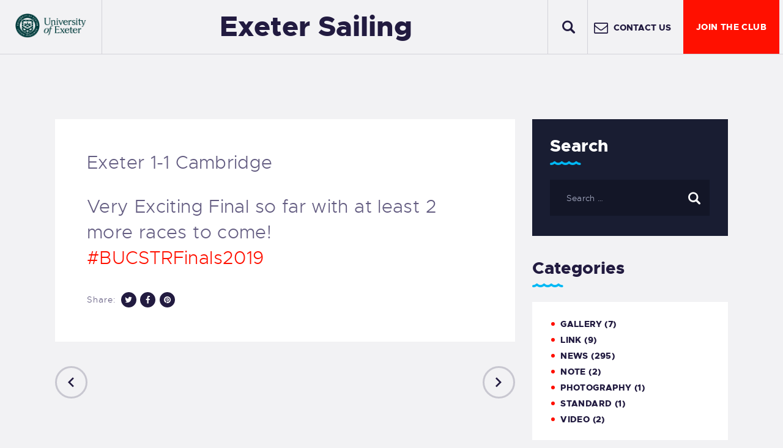

--- FILE ---
content_type: text/html; charset=UTF-8
request_url: https://exetersailing.com/2019/04/11/exeter-1-1-cambridge/
body_size: 21860
content:
<!DOCTYPE html>
<html lang="en-GB" class="no-js
									 scheme_default										">
<head>
			<meta charset="UTF-8">
		<meta name="viewport" content="width=device-width, initial-scale=1, maximum-scale=1">
		<meta name="format-detection" content="telephone=no">
		<link rel="profile" href="//gmpg.org/xfn/11">
		<link rel="pingback" href="https://exetersailing.com/xmlrpc.php">
		<title>Exeter 1-1 Cambridge &#8211; Exeter Sailing</title>
<style>body{--booked_button_color: #56C477;}</style><meta name='robots' content='max-image-preview:large' />
<link rel='dns-prefetch' href='//use.fontawesome.com' />
<link rel='dns-prefetch' href='//fonts.googleapis.com' />
<link rel="alternate" type="application/rss+xml" title="Exeter Sailing &raquo; Feed" href="https://exetersailing.com/feed/" />
<link rel="alternate" type="application/rss+xml" title="Exeter Sailing &raquo; Comments Feed" href="https://exetersailing.com/comments/feed/" />
<link rel="alternate" type="text/calendar" title="Exeter Sailing &raquo; iCal Feed" href="https://exetersailing.com/events/?ical=1" />
<link rel="alternate" type="application/rss+xml" title="Exeter Sailing &raquo; Exeter 1-1 Cambridge Comments Feed" href="https://exetersailing.com/2019/04/11/exeter-1-1-cambridge/feed/" />
<link rel="alternate" title="oEmbed (JSON)" type="application/json+oembed" href="https://exetersailing.com/wp-json/oembed/1.0/embed?url=https%3A%2F%2Fexetersailing.com%2F2019%2F04%2F11%2Fexeter-1-1-cambridge%2F" />
<link rel="alternate" title="oEmbed (XML)" type="text/xml+oembed" href="https://exetersailing.com/wp-json/oembed/1.0/embed?url=https%3A%2F%2Fexetersailing.com%2F2019%2F04%2F11%2Fexeter-1-1-cambridge%2F&#038;format=xml" />
<meta property="og:url" content="https://exetersailing.com/2019/04/11/exeter-1-1-cambridge/ "/>
			<meta property="og:title" content="Exeter 1-1 Cambridge" />
			<meta property="og:description" content="
Exeter 1-1 Cambridge



Very Exciting Final so far with at least 2 more races to come!#BUCSTRFinals2019
" />  
			<meta property="og:type" content="article" /><style id='wp-img-auto-sizes-contain-inline-css' type='text/css'>
img:is([sizes=auto i],[sizes^="auto," i]){contain-intrinsic-size:3000px 1500px}
/*# sourceURL=wp-img-auto-sizes-contain-inline-css */
</style>
<link property="stylesheet" rel='stylesheet' id='sbi_styles-css' href='https://exetersailing.com/wp-content/plugins/instagram-feed/css/sbi-styles.min.css' type='text/css' media='all' />
<style id='wp-emoji-styles-inline-css' type='text/css'>

	img.wp-smiley, img.emoji {
		display: inline !important;
		border: none !important;
		box-shadow: none !important;
		height: 1em !important;
		width: 1em !important;
		margin: 0 0.07em !important;
		vertical-align: -0.1em !important;
		background: none !important;
		padding: 0 !important;
	}
/*# sourceURL=wp-emoji-styles-inline-css */
</style>
<link property="stylesheet" rel='stylesheet' id='wp-block-library-css' href='https://exetersailing.com/wp-includes/css/dist/block-library/style.min.css' type='text/css' media='all' />
<style id='classic-theme-styles-inline-css' type='text/css'>
/*! This file is auto-generated */
.wp-block-button__link{color:#fff;background-color:#32373c;border-radius:9999px;box-shadow:none;text-decoration:none;padding:calc(.667em + 2px) calc(1.333em + 2px);font-size:1.125em}.wp-block-file__button{background:#32373c;color:#fff;text-decoration:none}
/*# sourceURL=/wp-includes/css/classic-themes.min.css */
</style>
<style id='wppb-edit-profile-style-inline-css' type='text/css'>


/*# sourceURL=https://exetersailing.com/wp-content/plugins/profile-builder/assets/misc/gutenberg/blocks/build/edit-profile/style-index.css */
</style>
<style id='wppb-login-style-inline-css' type='text/css'>


/*# sourceURL=https://exetersailing.com/wp-content/plugins/profile-builder/assets/misc/gutenberg/blocks/build/login/style-index.css */
</style>
<style id='wppb-recover-password-style-inline-css' type='text/css'>


/*# sourceURL=https://exetersailing.com/wp-content/plugins/profile-builder/assets/misc/gutenberg/blocks/build/recover-password/style-index.css */
</style>
<style id='wppb-register-style-inline-css' type='text/css'>


/*# sourceURL=https://exetersailing.com/wp-content/plugins/profile-builder/assets/misc/gutenberg/blocks/build/register/style-index.css */
</style>
<link property="stylesheet" rel='stylesheet' id='dashicons-css' href='https://exetersailing.com/wp-includes/css/dashicons.min.css' type='text/css' media='all' />
<link property="stylesheet" rel='stylesheet' id='essgrid-blocks-editor-css-css' href='https://exetersailing.com/wp-content/plugins/essential-grid/admin/includes/builders/gutenberg/build/index.css' type='text/css' media='all' />
<style id='global-styles-inline-css' type='text/css'>
:root{--wp--preset--aspect-ratio--square: 1;--wp--preset--aspect-ratio--4-3: 4/3;--wp--preset--aspect-ratio--3-4: 3/4;--wp--preset--aspect-ratio--3-2: 3/2;--wp--preset--aspect-ratio--2-3: 2/3;--wp--preset--aspect-ratio--16-9: 16/9;--wp--preset--aspect-ratio--9-16: 9/16;--wp--preset--color--black: #000000;--wp--preset--color--cyan-bluish-gray: #abb8c3;--wp--preset--color--white: #ffffff;--wp--preset--color--pale-pink: #f78da7;--wp--preset--color--vivid-red: #cf2e2e;--wp--preset--color--luminous-vivid-orange: #ff6900;--wp--preset--color--luminous-vivid-amber: #fcb900;--wp--preset--color--light-green-cyan: #7bdcb5;--wp--preset--color--vivid-green-cyan: #00d084;--wp--preset--color--pale-cyan-blue: #8ed1fc;--wp--preset--color--vivid-cyan-blue: #0693e3;--wp--preset--color--vivid-purple: #9b51e0;--wp--preset--color--bg-color: #f2f2f4;--wp--preset--color--bd-color: #dddce1;--wp--preset--color--text-dark: #221b40;--wp--preset--color--text-light: #635c81;--wp--preset--color--text-link: #ff1000;--wp--preset--color--text-hover: #00b8f4;--wp--preset--color--text-link-2: #00b8f4;--wp--preset--color--text-hover-2: #ff1000;--wp--preset--color--text-link-3: #0D71CE;--wp--preset--color--text-hover-3: #00b8f4;--wp--preset--gradient--vivid-cyan-blue-to-vivid-purple: linear-gradient(135deg,rgb(6,147,227) 0%,rgb(155,81,224) 100%);--wp--preset--gradient--light-green-cyan-to-vivid-green-cyan: linear-gradient(135deg,rgb(122,220,180) 0%,rgb(0,208,130) 100%);--wp--preset--gradient--luminous-vivid-amber-to-luminous-vivid-orange: linear-gradient(135deg,rgb(252,185,0) 0%,rgb(255,105,0) 100%);--wp--preset--gradient--luminous-vivid-orange-to-vivid-red: linear-gradient(135deg,rgb(255,105,0) 0%,rgb(207,46,46) 100%);--wp--preset--gradient--very-light-gray-to-cyan-bluish-gray: linear-gradient(135deg,rgb(238,238,238) 0%,rgb(169,184,195) 100%);--wp--preset--gradient--cool-to-warm-spectrum: linear-gradient(135deg,rgb(74,234,220) 0%,rgb(151,120,209) 20%,rgb(207,42,186) 40%,rgb(238,44,130) 60%,rgb(251,105,98) 80%,rgb(254,248,76) 100%);--wp--preset--gradient--blush-light-purple: linear-gradient(135deg,rgb(255,206,236) 0%,rgb(152,150,240) 100%);--wp--preset--gradient--blush-bordeaux: linear-gradient(135deg,rgb(254,205,165) 0%,rgb(254,45,45) 50%,rgb(107,0,62) 100%);--wp--preset--gradient--luminous-dusk: linear-gradient(135deg,rgb(255,203,112) 0%,rgb(199,81,192) 50%,rgb(65,88,208) 100%);--wp--preset--gradient--pale-ocean: linear-gradient(135deg,rgb(255,245,203) 0%,rgb(182,227,212) 50%,rgb(51,167,181) 100%);--wp--preset--gradient--electric-grass: linear-gradient(135deg,rgb(202,248,128) 0%,rgb(113,206,126) 100%);--wp--preset--gradient--midnight: linear-gradient(135deg,rgb(2,3,129) 0%,rgb(40,116,252) 100%);--wp--preset--font-size--small: 13px;--wp--preset--font-size--medium: 20px;--wp--preset--font-size--large: 36px;--wp--preset--font-size--x-large: 42px;--wp--preset--font-family--inter: "Inter", sans-serif;--wp--preset--font-family--cardo: Cardo;--wp--preset--spacing--20: 0.44rem;--wp--preset--spacing--30: 0.67rem;--wp--preset--spacing--40: 1rem;--wp--preset--spacing--50: 1.5rem;--wp--preset--spacing--60: 2.25rem;--wp--preset--spacing--70: 3.38rem;--wp--preset--spacing--80: 5.06rem;--wp--preset--shadow--natural: 6px 6px 9px rgba(0, 0, 0, 0.2);--wp--preset--shadow--deep: 12px 12px 50px rgba(0, 0, 0, 0.4);--wp--preset--shadow--sharp: 6px 6px 0px rgba(0, 0, 0, 0.2);--wp--preset--shadow--outlined: 6px 6px 0px -3px rgb(255, 255, 255), 6px 6px rgb(0, 0, 0);--wp--preset--shadow--crisp: 6px 6px 0px rgb(0, 0, 0);}:where(.is-layout-flex){gap: 0.5em;}:where(.is-layout-grid){gap: 0.5em;}body .is-layout-flex{display: flex;}.is-layout-flex{flex-wrap: wrap;align-items: center;}.is-layout-flex > :is(*, div){margin: 0;}body .is-layout-grid{display: grid;}.is-layout-grid > :is(*, div){margin: 0;}:where(.wp-block-columns.is-layout-flex){gap: 2em;}:where(.wp-block-columns.is-layout-grid){gap: 2em;}:where(.wp-block-post-template.is-layout-flex){gap: 1.25em;}:where(.wp-block-post-template.is-layout-grid){gap: 1.25em;}.has-black-color{color: var(--wp--preset--color--black) !important;}.has-cyan-bluish-gray-color{color: var(--wp--preset--color--cyan-bluish-gray) !important;}.has-white-color{color: var(--wp--preset--color--white) !important;}.has-pale-pink-color{color: var(--wp--preset--color--pale-pink) !important;}.has-vivid-red-color{color: var(--wp--preset--color--vivid-red) !important;}.has-luminous-vivid-orange-color{color: var(--wp--preset--color--luminous-vivid-orange) !important;}.has-luminous-vivid-amber-color{color: var(--wp--preset--color--luminous-vivid-amber) !important;}.has-light-green-cyan-color{color: var(--wp--preset--color--light-green-cyan) !important;}.has-vivid-green-cyan-color{color: var(--wp--preset--color--vivid-green-cyan) !important;}.has-pale-cyan-blue-color{color: var(--wp--preset--color--pale-cyan-blue) !important;}.has-vivid-cyan-blue-color{color: var(--wp--preset--color--vivid-cyan-blue) !important;}.has-vivid-purple-color{color: var(--wp--preset--color--vivid-purple) !important;}.has-black-background-color{background-color: var(--wp--preset--color--black) !important;}.has-cyan-bluish-gray-background-color{background-color: var(--wp--preset--color--cyan-bluish-gray) !important;}.has-white-background-color{background-color: var(--wp--preset--color--white) !important;}.has-pale-pink-background-color{background-color: var(--wp--preset--color--pale-pink) !important;}.has-vivid-red-background-color{background-color: var(--wp--preset--color--vivid-red) !important;}.has-luminous-vivid-orange-background-color{background-color: var(--wp--preset--color--luminous-vivid-orange) !important;}.has-luminous-vivid-amber-background-color{background-color: var(--wp--preset--color--luminous-vivid-amber) !important;}.has-light-green-cyan-background-color{background-color: var(--wp--preset--color--light-green-cyan) !important;}.has-vivid-green-cyan-background-color{background-color: var(--wp--preset--color--vivid-green-cyan) !important;}.has-pale-cyan-blue-background-color{background-color: var(--wp--preset--color--pale-cyan-blue) !important;}.has-vivid-cyan-blue-background-color{background-color: var(--wp--preset--color--vivid-cyan-blue) !important;}.has-vivid-purple-background-color{background-color: var(--wp--preset--color--vivid-purple) !important;}.has-black-border-color{border-color: var(--wp--preset--color--black) !important;}.has-cyan-bluish-gray-border-color{border-color: var(--wp--preset--color--cyan-bluish-gray) !important;}.has-white-border-color{border-color: var(--wp--preset--color--white) !important;}.has-pale-pink-border-color{border-color: var(--wp--preset--color--pale-pink) !important;}.has-vivid-red-border-color{border-color: var(--wp--preset--color--vivid-red) !important;}.has-luminous-vivid-orange-border-color{border-color: var(--wp--preset--color--luminous-vivid-orange) !important;}.has-luminous-vivid-amber-border-color{border-color: var(--wp--preset--color--luminous-vivid-amber) !important;}.has-light-green-cyan-border-color{border-color: var(--wp--preset--color--light-green-cyan) !important;}.has-vivid-green-cyan-border-color{border-color: var(--wp--preset--color--vivid-green-cyan) !important;}.has-pale-cyan-blue-border-color{border-color: var(--wp--preset--color--pale-cyan-blue) !important;}.has-vivid-cyan-blue-border-color{border-color: var(--wp--preset--color--vivid-cyan-blue) !important;}.has-vivid-purple-border-color{border-color: var(--wp--preset--color--vivid-purple) !important;}.has-vivid-cyan-blue-to-vivid-purple-gradient-background{background: var(--wp--preset--gradient--vivid-cyan-blue-to-vivid-purple) !important;}.has-light-green-cyan-to-vivid-green-cyan-gradient-background{background: var(--wp--preset--gradient--light-green-cyan-to-vivid-green-cyan) !important;}.has-luminous-vivid-amber-to-luminous-vivid-orange-gradient-background{background: var(--wp--preset--gradient--luminous-vivid-amber-to-luminous-vivid-orange) !important;}.has-luminous-vivid-orange-to-vivid-red-gradient-background{background: var(--wp--preset--gradient--luminous-vivid-orange-to-vivid-red) !important;}.has-very-light-gray-to-cyan-bluish-gray-gradient-background{background: var(--wp--preset--gradient--very-light-gray-to-cyan-bluish-gray) !important;}.has-cool-to-warm-spectrum-gradient-background{background: var(--wp--preset--gradient--cool-to-warm-spectrum) !important;}.has-blush-light-purple-gradient-background{background: var(--wp--preset--gradient--blush-light-purple) !important;}.has-blush-bordeaux-gradient-background{background: var(--wp--preset--gradient--blush-bordeaux) !important;}.has-luminous-dusk-gradient-background{background: var(--wp--preset--gradient--luminous-dusk) !important;}.has-pale-ocean-gradient-background{background: var(--wp--preset--gradient--pale-ocean) !important;}.has-electric-grass-gradient-background{background: var(--wp--preset--gradient--electric-grass) !important;}.has-midnight-gradient-background{background: var(--wp--preset--gradient--midnight) !important;}.has-small-font-size{font-size: var(--wp--preset--font-size--small) !important;}.has-medium-font-size{font-size: var(--wp--preset--font-size--medium) !important;}.has-large-font-size{font-size: var(--wp--preset--font-size--large) !important;}.has-x-large-font-size{font-size: var(--wp--preset--font-size--x-large) !important;}
:where(.wp-block-post-template.is-layout-flex){gap: 1.25em;}:where(.wp-block-post-template.is-layout-grid){gap: 1.25em;}
:where(.wp-block-term-template.is-layout-flex){gap: 1.25em;}:where(.wp-block-term-template.is-layout-grid){gap: 1.25em;}
:where(.wp-block-columns.is-layout-flex){gap: 2em;}:where(.wp-block-columns.is-layout-grid){gap: 2em;}
:root :where(.wp-block-pullquote){font-size: 1.5em;line-height: 1.6;}
/*# sourceURL=global-styles-inline-css */
</style>
<link property="stylesheet" rel='stylesheet' id='contact-form-7-css' href='https://exetersailing.com/wp-content/plugins/contact-form-7/includes/css/styles.css' type='text/css' media='all' />
<link property="stylesheet" rel='stylesheet' id='booked-tooltipster-css' href='https://exetersailing.com/wp-content/plugins/quickcal/assets/js/tooltipster/css/tooltipster.css' type='text/css' media='all' />
<link property="stylesheet" rel='stylesheet' id='booked-tooltipster-theme-css' href='https://exetersailing.com/wp-content/plugins/quickcal/assets/js/tooltipster/css/themes/tooltipster-light.css' type='text/css' media='all' />
<link property="stylesheet" rel='stylesheet' id='booked-animations-css' href='https://exetersailing.com/wp-content/plugins/quickcal/assets/css/animations.css' type='text/css' media='all' />
<link property="stylesheet" rel='stylesheet' id='booked-css-css' href='https://exetersailing.com/wp-content/plugins/quickcal/dist/booked.css' type='text/css' media='all' />
<style id='booked-css-inline-css' type='text/css'>
#ui-datepicker-div.booked_custom_date_picker table.ui-datepicker-calendar tbody td a.ui-state-active,#ui-datepicker-div.booked_custom_date_picker table.ui-datepicker-calendar tbody td a.ui-state-active:hover,body #booked-profile-page input[type=submit].button-primary:hover,body .booked-list-view button.button:hover, body .booked-list-view input[type=submit].button-primary:hover,body div.booked-calendar input[type=submit].button-primary:hover,body .booked-modal input[type=submit].button-primary:hover,body div.booked-calendar .bc-head,body div.booked-calendar .bc-head .bc-col,body div.booked-calendar .booked-appt-list .timeslot .timeslot-people button:hover,body #booked-profile-page .booked-profile-header,body #booked-profile-page .booked-tabs li.active a,body #booked-profile-page .booked-tabs li.active a:hover,body #booked-profile-page .appt-block .google-cal-button > a:hover,#ui-datepicker-div.booked_custom_date_picker .ui-datepicker-header{ background:#c4f2d4 !important; }body #booked-profile-page input[type=submit].button-primary:hover,body div.booked-calendar input[type=submit].button-primary:hover,body .booked-list-view button.button:hover, body .booked-list-view input[type=submit].button-primary:hover,body .booked-modal input[type=submit].button-primary:hover,body div.booked-calendar .bc-head .bc-col,body div.booked-calendar .booked-appt-list .timeslot .timeslot-people button:hover,body #booked-profile-page .booked-profile-header,body #booked-profile-page .appt-block .google-cal-button > a:hover{ border-color:#c4f2d4 !important; }body div.booked-calendar .bc-row.days,body div.booked-calendar .bc-row.days .bc-col,body .booked-calendarSwitcher.calendar,body #booked-profile-page .booked-tabs,#ui-datepicker-div.booked_custom_date_picker table.ui-datepicker-calendar thead,#ui-datepicker-div.booked_custom_date_picker table.ui-datepicker-calendar thead th{ background:#039146 !important; }body div.booked-calendar .bc-row.days .bc-col,body #booked-profile-page .booked-tabs{ border-color:#039146 !important; }#ui-datepicker-div.booked_custom_date_picker table.ui-datepicker-calendar tbody td.ui-datepicker-today a,#ui-datepicker-div.booked_custom_date_picker table.ui-datepicker-calendar tbody td.ui-datepicker-today a:hover,body #booked-profile-page input[type=submit].button-primary,body div.booked-calendar input[type=submit].button-primary,body .booked-list-view button.button, body .booked-list-view input[type=submit].button-primary,body .booked-list-view button.button, body .booked-list-view input[type=submit].button-primary,body .booked-modal input[type=submit].button-primary,body div.booked-calendar .booked-appt-list .timeslot .timeslot-people button,body #booked-profile-page .booked-profile-appt-list .appt-block.approved .status-block,body #booked-profile-page .appt-block .google-cal-button > a,body .booked-modal p.booked-title-bar,body div.booked-calendar .bc-col:hover .date span,body .booked-list-view a.booked_list_date_picker_trigger.booked-dp-active,body .booked-list-view a.booked_list_date_picker_trigger.booked-dp-active:hover,.booked-ms-modal .booked-book-appt,body #booked-profile-page .booked-tabs li a .counter{ background:#56c477; }body #booked-profile-page input[type=submit].button-primary,body div.booked-calendar input[type=submit].button-primary,body .booked-list-view button.button, body .booked-list-view input[type=submit].button-primary,body .booked-list-view button.button, body .booked-list-view input[type=submit].button-primary,body .booked-modal input[type=submit].button-primary,body #booked-profile-page .appt-block .google-cal-button > a,body div.booked-calendar .booked-appt-list .timeslot .timeslot-people button,body .booked-list-view a.booked_list_date_picker_trigger.booked-dp-active,body .booked-list-view a.booked_list_date_picker_trigger.booked-dp-active:hover{ border-color:#56c477; }body .booked-modal .bm-window p i.fa,body .booked-modal .bm-window a,body .booked-appt-list .booked-public-appointment-title,body .booked-modal .bm-window p.appointment-title,.booked-ms-modal.visible:hover .booked-book-appt{ color:#56c477; }.booked-appt-list .timeslot.has-title .booked-public-appointment-title { color:inherit; }
/*# sourceURL=booked-css-inline-css */
</style>
<link property="stylesheet" rel='stylesheet' id='trx_addons-icons-css' href='https://exetersailing.com/wp-content/plugins/trx_addons/css/font-icons/css/trx_addons_icons.css' type='text/css' media='all' />
<link property="stylesheet" rel='stylesheet' id='jquery-swiper-css' href='https://exetersailing.com/wp-content/plugins/trx_addons/js/swiper/swiper.min.css' type='text/css' media='all' />
<link property="stylesheet" rel='stylesheet' id='magnific-popup-css' href='https://exetersailing.com/wp-content/plugins/trx_addons/js/magnific/magnific-popup.min.css' type='text/css' media='all' />
<link property="stylesheet" rel='stylesheet' id='trx_addons-css' href='https://exetersailing.com/wp-content/plugins/trx_addons/css/__styles.css' type='text/css' media='all' />
<link property="stylesheet" rel='stylesheet' id='trx_addons-animation-css' href='https://exetersailing.com/wp-content/plugins/trx_addons/css/trx_addons.animation.css' type='text/css' media='all' />
<link property="stylesheet" rel='stylesheet' id='woocommerce-layout-css' href='https://exetersailing.com/wp-content/plugins/woocommerce/assets/css/woocommerce-layout.css' type='text/css' media='all' />
<link property="stylesheet" rel='stylesheet' id='woocommerce-smallscreen-css' href='https://exetersailing.com/wp-content/plugins/woocommerce/assets/css/woocommerce-smallscreen.css' type='text/css' media='only screen and (max-width: 768px)' />
<link property="stylesheet" rel='stylesheet' id='woocommerce-general-css' href='https://exetersailing.com/wp-content/plugins/woocommerce/assets/css/woocommerce.css' type='text/css' media='all' />
<style id='woocommerce-inline-inline-css' type='text/css'>
.woocommerce form .form-row .required { visibility: visible; }
/*# sourceURL=woocommerce-inline-inline-css */
</style>
<link property="stylesheet" rel='stylesheet' id='tribe-events-v2-single-skeleton-css' href='https://exetersailing.com/wp-content/plugins/the-events-calendar/build/css/tribe-events-single-skeleton.css' type='text/css' media='all' />
<link property="stylesheet" rel='stylesheet' id='tribe-events-v2-single-skeleton-full-css' href='https://exetersailing.com/wp-content/plugins/the-events-calendar/build/css/tribe-events-single-full.css' type='text/css' media='all' />
<link property="stylesheet" rel='stylesheet' id='tec-events-elementor-widgets-base-styles-css' href='https://exetersailing.com/wp-content/plugins/the-events-calendar/build/css/integrations/plugins/elementor/widgets/widget-base.css' type='text/css' media='all' />
<link property="stylesheet" rel='stylesheet' id='brands-styles-css' href='https://exetersailing.com/wp-content/plugins/woocommerce/assets/css/brands.css' type='text/css' media='all' />
<link property="stylesheet" rel='stylesheet' id='basekit_addons-cpt_tours-css' href='https://exetersailing.com/wp-content/plugins/basekit-addons/cpt/tours/tours.css' type='text/css' media='all' />
<link property="stylesheet" rel='stylesheet' id='trx_addons-cpt_boats-css' href='https://exetersailing.com/wp-content/plugins/basekit-addons/cpt/boats/boats.css' type='text/css' media='all' />
<link property="stylesheet" rel='stylesheet' id='elementor-icons-css' href='https://exetersailing.com/wp-content/plugins/elementor/assets/lib/eicons/css/elementor-icons.min.css' type='text/css' media='all' />
<link property="stylesheet" rel='stylesheet' id='elementor-frontend-css' href='https://exetersailing.com/wp-content/plugins/elementor/assets/css/frontend.min.css' type='text/css' media='all' />
<style id='elementor-frontend-inline-css' type='text/css'>
.elementor-kit-10512{--e-global-color-primary:#6EC1E4;--e-global-color-secondary:#54595F;--e-global-color-text:#7A7A7A;--e-global-color-accent:#61CE70;--e-global-typography-primary-font-family:"Roboto";--e-global-typography-primary-font-weight:600;--e-global-typography-secondary-font-family:"Roboto Slab";--e-global-typography-secondary-font-weight:400;--e-global-typography-text-font-family:"Roboto";--e-global-typography-text-font-weight:400;--e-global-typography-accent-font-family:"Roboto";--e-global-typography-accent-font-weight:500;}.elementor-section.elementor-section-boxed > .elementor-container{max-width:1140px;}.e-con{--container-max-width:1140px;}.elementor-widget:not(:last-child){margin-block-end:20px;}.elementor-element{--widgets-spacing:20px 20px;--widgets-spacing-row:20px;--widgets-spacing-column:20px;}{}h1.entry-title{display:var(--page-title-display);}@media(max-width:1024px){.elementor-section.elementor-section-boxed > .elementor-container{max-width:1024px;}.e-con{--container-max-width:1024px;}}@media(max-width:767px){.elementor-section.elementor-section-boxed > .elementor-container{max-width:767px;}.e-con{--container-max-width:767px;}}
/*# sourceURL=elementor-frontend-inline-css */
</style>
<link property="stylesheet" rel='stylesheet' id='font-awesome-5-all-css' href='https://exetersailing.com/wp-content/plugins/elementor/assets/lib/font-awesome/css/all.min.css' type='text/css' media='all' />
<link property="stylesheet" rel='stylesheet' id='font-awesome-4-shim-css' href='https://exetersailing.com/wp-content/plugins/elementor/assets/lib/font-awesome/css/v4-shims.min.css' type='text/css' media='all' />
<link property="stylesheet" rel='stylesheet' id='sbistyles-css' href='https://exetersailing.com/wp-content/plugins/instagram-feed/css/sbi-styles.min.css' type='text/css' media='all' />
<link property="stylesheet" rel='stylesheet' id='elementor-gf-local-roboto-css' href='https://exetersailing.com/wp-content/uploads/elementor/google-fonts/css/roboto.css' type='text/css' media='all' />
<link property="stylesheet" rel='stylesheet' id='elementor-gf-local-robotoslab-css' href='https://exetersailing.com/wp-content/uploads/elementor/google-fonts/css/robotoslab.css' type='text/css' media='all' />
<link property="stylesheet" rel='stylesheet' id='booked-wc-fe-styles-css' href='https://exetersailing.com/wp-content/plugins/quickcal/includes/add-ons/woocommerce-payments//css/frontend-style.css' type='text/css' media='all' />
<link property="stylesheet" rel='stylesheet' id='font-awesome-official-css' href='https://use.fontawesome.com/releases/v6.7.2/css/all.css' type='text/css' media='all' integrity="sha384-nRgPTkuX86pH8yjPJUAFuASXQSSl2/bBUiNV47vSYpKFxHJhbcrGnmlYpYJMeD7a" crossorigin="anonymous" />
<link property="stylesheet" rel='stylesheet' id='tp-fontello-css' href='https://exetersailing.com/wp-content/plugins/essential-grid/public/assets/font/fontello/css/fontello.css' type='text/css' media='all' />
<link property="stylesheet" rel='stylesheet' id='esg-plugin-settings-css' href='https://exetersailing.com/wp-content/plugins/essential-grid/public/assets/css/settings.css' type='text/css' media='all' />
<link property="stylesheet" rel='stylesheet' id='wpgdprc-front-css-css' href='https://exetersailing.com/wp-content/plugins/wp-gdpr-compliance/Assets/css/front.css' type='text/css' media='all' />
<style id='wpgdprc-front-css-inline-css' type='text/css'>
:root{--wp-gdpr--bar--background-color: #000000;--wp-gdpr--bar--color: #ffffff;--wp-gdpr--button--background-color: #000000;--wp-gdpr--button--background-color--darken: #000000;--wp-gdpr--button--color: #ffffff;}
/*# sourceURL=wpgdprc-front-css-inline-css */
</style>
<link property="stylesheet" rel='stylesheet' id='briny-font-Metropolis-css' href='https://exetersailing.com/wp-content/themes/briny/css/font-face/Metropolis/stylesheet.css' type='text/css' media='all' />
<link property="stylesheet" rel='stylesheet' id='briny-font-google_fonts-css' href='https://fonts.googleapis.com/css?family=Roboto:300,300italic,400,400italic,700,700italic&#038;subset=latin,latin-ext' type='text/css' media='all' />
<link property="stylesheet" rel='stylesheet' id='fontello-icons-css' href='https://exetersailing.com/wp-content/themes/briny/css/font-icons/css/fontello.css' type='text/css' media='all' />
<link property="stylesheet" rel='stylesheet' id='briny-main-css' href='https://exetersailing.com/wp-content/themes/briny/style.css' type='text/css' media='all' />
<style id='briny-main-inline-css' type='text/css'>
.post-navigation .nav-previous a .nav-arrow:after { top: 0; opacity: 1; }.post-navigation .nav-next a .nav-arrow:after { top: 0; opacity: 1; }
/*# sourceURL=briny-main-inline-css */
</style>
<link property="stylesheet" rel='stylesheet' id='briny-plugins-css' href='https://exetersailing.com/wp-content/themes/briny/css/__plugins.css' type='text/css' media='all' />
<link property="stylesheet" rel='stylesheet' id='briny-animations-css' href='https://exetersailing.com/wp-content/themes/briny/css/animations.css' type='text/css' media='all' />
<link property="stylesheet" rel='stylesheet' id='briny-custom-css' href='https://exetersailing.com/wp-content/themes/briny/css/__custom.css' type='text/css' media='all' />
<link property="stylesheet" rel='stylesheet' id='briny-color-default-css' href='https://exetersailing.com/wp-content/themes/briny/css/__colors-default.css' type='text/css' media='all' />
<link property="stylesheet" rel='stylesheet' id='briny-color-dark-css' href='https://exetersailing.com/wp-content/themes/briny/css/__colors-dark.css' type='text/css' media='all' />
<link property="stylesheet" rel='stylesheet' id='mediaelement-css' href='https://exetersailing.com/wp-includes/js/mediaelement/mediaelementplayer-legacy.min.css' type='text/css' media='all' />
<link property="stylesheet" rel='stylesheet' id='wp-mediaelement-css' href='https://exetersailing.com/wp-includes/js/mediaelement/wp-mediaelement.min.css' type='text/css' media='all' />
<link property="stylesheet" rel='stylesheet' id='trx_addons-responsive-css' href='https://exetersailing.com/wp-content/plugins/trx_addons/css/__responsive.css' type='text/css' media='all' />
<link property="stylesheet" rel='stylesheet' id='trx_addons-cpt_boats-responsive-css' href='https://exetersailing.com/wp-content/plugins/basekit-addons/cpt/boats/boats.responsive.css' type='text/css' media='all' />
<link property="stylesheet" rel='stylesheet' id='briny-responsive-css' href='https://exetersailing.com/wp-content/themes/briny/css/__responsive.css' type='text/css' media='all' />
<link property="stylesheet" rel='stylesheet' id='font-awesome-official-v4shim-css' href='https://use.fontawesome.com/releases/v6.7.2/css/v4-shims.css' type='text/css' media='all' integrity="sha384-npPMK6zwqNmU3qyCCxEcWJkLBNYxEFM1nGgSoAWuCCXqVVz0cvwKEMfyTNkOxM2N" crossorigin="anonymous" />
<link property="stylesheet" rel='stylesheet' id='wppb_stylesheet-css' href='https://exetersailing.com/wp-content/plugins/profile-builder/assets/css/style-front-end.css' type='text/css' media='all' />
<script type="text/javascript" src="https://exetersailing.com/wp-includes/js/jquery/jquery.min.js" id="jquery-core-js"></script>
<script type="text/javascript" src="https://exetersailing.com/wp-includes/js/jquery/jquery-migrate.min.js" id="jquery-migrate-js"></script>
<script type="text/javascript" src="//exetersailing.com/wp-content/plugins/revslider/sr6/assets/js/rbtools.min.js" async id="tp-tools-js"></script>
<script type="text/javascript" src="//exetersailing.com/wp-content/plugins/revslider/sr6/assets/js/rs6.min.js" async id="revmin-js"></script>
<script type="text/javascript" src="https://exetersailing.com/wp-content/plugins/woocommerce/assets/js/jquery-blockui/jquery.blockUI.min.js" id="jquery-blockui-js" defer="defer" data-wp-strategy="defer"></script>
<script type="text/javascript" id="wc-add-to-cart-js-extra">
/* <![CDATA[ */
var wc_add_to_cart_params = {"ajax_url":"/wp-admin/admin-ajax.php","wc_ajax_url":"/?wc-ajax=%%endpoint%%","i18n_view_cart":"View basket","cart_url":"https://exetersailing.com/basket/","is_cart":"","cart_redirect_after_add":"no"};
//# sourceURL=wc-add-to-cart-js-extra
/* ]]> */
</script>
<script type="text/javascript" src="https://exetersailing.com/wp-content/plugins/woocommerce/assets/js/frontend/add-to-cart.min.js" id="wc-add-to-cart-js" defer="defer" data-wp-strategy="defer"></script>
<script type="text/javascript" src="https://exetersailing.com/wp-content/plugins/woocommerce/assets/js/js-cookie/js.cookie.min.js" id="js-cookie-js" defer="defer" data-wp-strategy="defer"></script>
<script type="text/javascript" id="woocommerce-js-extra">
/* <![CDATA[ */
var woocommerce_params = {"ajax_url":"/wp-admin/admin-ajax.php","wc_ajax_url":"/?wc-ajax=%%endpoint%%","i18n_password_show":"Show password","i18n_password_hide":"Hide password"};
//# sourceURL=woocommerce-js-extra
/* ]]> */
</script>
<script type="text/javascript" src="https://exetersailing.com/wp-content/plugins/woocommerce/assets/js/frontend/woocommerce.min.js" id="woocommerce-js" defer="defer" data-wp-strategy="defer"></script>
<script type="text/javascript" src="https://exetersailing.com/wp-content/plugins/elementor/assets/lib/font-awesome/js/v4-shims.min.js" id="font-awesome-4-shim-js"></script>
<script type="text/javascript" id="booked-wc-fe-functions-js-extra">
/* <![CDATA[ */
var booked_wc_variables = {"prefix":"booked_wc_","ajaxurl":"https://exetersailing.com/wp-admin/admin-ajax.php","i18n_pay":"Are you sure you want to add the appointment to cart and go to checkout?","i18n_mark_paid":"Are you sure you want to mark this appointment as \"Paid\"?","i18n_paid":"Paid","i18n_awaiting_payment":"Awaiting Payment","checkout_page":"https://exetersailing.com/checkout/","nonce":"975b28ed9e"};
//# sourceURL=booked-wc-fe-functions-js-extra
/* ]]> */
</script>
<script type="text/javascript" src="https://exetersailing.com/wp-content/plugins/quickcal/includes/add-ons/woocommerce-payments//js/frontend-functions.js" id="booked-wc-fe-functions-js"></script>
<script type="text/javascript" id="wpgdprc-front-js-js-extra">
/* <![CDATA[ */
var wpgdprcFront = {"ajaxUrl":"https://exetersailing.com/wp-admin/admin-ajax.php","ajaxNonce":"13641f860c","ajaxArg":"security","pluginPrefix":"wpgdprc","blogId":"1","isMultiSite":"","locale":"en_GB","showSignUpModal":"","showFormModal":"","cookieName":"wpgdprc-consent","consentVersion":"","path":"/","prefix":"wpgdprc"};
//# sourceURL=wpgdprc-front-js-js-extra
/* ]]> */
</script>
<script type="text/javascript" src="https://exetersailing.com/wp-content/plugins/wp-gdpr-compliance/Assets/js/front.min.js" id="wpgdprc-front-js-js"></script>
<link rel="https://api.w.org/" href="https://exetersailing.com/wp-json/" /><link rel="alternate" title="JSON" type="application/json" href="https://exetersailing.com/wp-json/wp/v2/posts/5135" /><link rel="EditURI" type="application/rsd+xml" title="RSD" href="https://exetersailing.com/xmlrpc.php?rsd" />
<meta name="generator" content="WordPress 6.9" />
<meta name="generator" content="WooCommerce 10.0.5" />
<link rel="canonical" href="https://exetersailing.com/2019/04/11/exeter-1-1-cambridge/" />
<link rel='shortlink' href='https://exetersailing.com/?p=5135' />
			<style type="text/css">
			<!--
				#page_preloader {
					background-color: #ffffff !important;background-image: url(https://exetersailing.net/wp-content/uploads/2019/04/preloader.gif);				}
			-->
			</style>
			<meta name="tec-api-version" content="v1"><meta name="tec-api-origin" content="https://exetersailing.com"><link rel="alternate" href="https://exetersailing.com/wp-json/tribe/events/v1/" />	<noscript><style>.woocommerce-product-gallery{ opacity: 1 !important; }</style></noscript>
	<meta name="generator" content="Elementor 3.34.1; features: additional_custom_breakpoints; settings: css_print_method-internal, google_font-enabled, font_display-auto">
<style type="text/css">.recentcomments a{display:inline !important;padding:0 !important;margin:0 !important;}</style>			<style>
				.e-con.e-parent:nth-of-type(n+4):not(.e-lazyloaded):not(.e-no-lazyload),
				.e-con.e-parent:nth-of-type(n+4):not(.e-lazyloaded):not(.e-no-lazyload) * {
					background-image: none !important;
				}
				@media screen and (max-height: 1024px) {
					.e-con.e-parent:nth-of-type(n+3):not(.e-lazyloaded):not(.e-no-lazyload),
					.e-con.e-parent:nth-of-type(n+3):not(.e-lazyloaded):not(.e-no-lazyload) * {
						background-image: none !important;
					}
				}
				@media screen and (max-height: 640px) {
					.e-con.e-parent:nth-of-type(n+2):not(.e-lazyloaded):not(.e-no-lazyload),
					.e-con.e-parent:nth-of-type(n+2):not(.e-lazyloaded):not(.e-no-lazyload) * {
						background-image: none !important;
					}
				}
			</style>
			<meta name="generator" content="Powered by Slider Revolution 6.7.35 - responsive, Mobile-Friendly Slider Plugin for WordPress with comfortable drag and drop interface." />
<style class='wp-fonts-local' type='text/css'>
@font-face{font-family:Inter;font-style:normal;font-weight:300 900;font-display:fallback;src:url('https://exetersailing.com/wp-content/plugins/woocommerce/assets/fonts/Inter-VariableFont_slnt,wght.woff2') format('woff2');font-stretch:normal;}
@font-face{font-family:Cardo;font-style:normal;font-weight:400;font-display:fallback;src:url('https://exetersailing.com/wp-content/plugins/woocommerce/assets/fonts/cardo_normal_400.woff2') format('woff2');}
</style>
<script>function setREVStartSize(e){
			//window.requestAnimationFrame(function() {
				window.RSIW = window.RSIW===undefined ? window.innerWidth : window.RSIW;
				window.RSIH = window.RSIH===undefined ? window.innerHeight : window.RSIH;
				try {
					var pw = document.getElementById(e.c).parentNode.offsetWidth,
						newh;
					pw = pw===0 || isNaN(pw) || (e.l=="fullwidth" || e.layout=="fullwidth") ? window.RSIW : pw;
					e.tabw = e.tabw===undefined ? 0 : parseInt(e.tabw);
					e.thumbw = e.thumbw===undefined ? 0 : parseInt(e.thumbw);
					e.tabh = e.tabh===undefined ? 0 : parseInt(e.tabh);
					e.thumbh = e.thumbh===undefined ? 0 : parseInt(e.thumbh);
					e.tabhide = e.tabhide===undefined ? 0 : parseInt(e.tabhide);
					e.thumbhide = e.thumbhide===undefined ? 0 : parseInt(e.thumbhide);
					e.mh = e.mh===undefined || e.mh=="" || e.mh==="auto" ? 0 : parseInt(e.mh,0);
					if(e.layout==="fullscreen" || e.l==="fullscreen")
						newh = Math.max(e.mh,window.RSIH);
					else{
						e.gw = Array.isArray(e.gw) ? e.gw : [e.gw];
						for (var i in e.rl) if (e.gw[i]===undefined || e.gw[i]===0) e.gw[i] = e.gw[i-1];
						e.gh = e.el===undefined || e.el==="" || (Array.isArray(e.el) && e.el.length==0)? e.gh : e.el;
						e.gh = Array.isArray(e.gh) ? e.gh : [e.gh];
						for (var i in e.rl) if (e.gh[i]===undefined || e.gh[i]===0) e.gh[i] = e.gh[i-1];
											
						var nl = new Array(e.rl.length),
							ix = 0,
							sl;
						e.tabw = e.tabhide>=pw ? 0 : e.tabw;
						e.thumbw = e.thumbhide>=pw ? 0 : e.thumbw;
						e.tabh = e.tabhide>=pw ? 0 : e.tabh;
						e.thumbh = e.thumbhide>=pw ? 0 : e.thumbh;
						for (var i in e.rl) nl[i] = e.rl[i]<window.RSIW ? 0 : e.rl[i];
						sl = nl[0];
						for (var i in nl) if (sl>nl[i] && nl[i]>0) { sl = nl[i]; ix=i;}
						var m = pw>(e.gw[ix]+e.tabw+e.thumbw) ? 1 : (pw-(e.tabw+e.thumbw)) / (e.gw[ix]);
						newh =  (e.gh[ix] * m) + (e.tabh + e.thumbh);
					}
					var el = document.getElementById(e.c);
					if (el!==null && el) el.style.height = newh+"px";
					el = document.getElementById(e.c+"_wrapper");
					if (el!==null && el) {
						el.style.height = newh+"px";
						el.style.display = "block";
					}
				} catch(e){
					console.log("Failure at Presize of Slider:" + e)
				}
			//});
		  };</script>
<style type="text/css" id="trx_addons-inline-styles-inline-css">.trx_addons_inline_2093877441 img{max-height:60px;}</style>
<style id="elementor-post-10423">.elementor-10423 .elementor-element.elementor-element-1e7f67a8 > .elementor-container > .elementor-column > .elementor-widget-wrap{align-content:center;align-items:center;}.elementor-10423 .elementor-element.elementor-element-1e7f67a8:not(.elementor-motion-effects-element-type-background), .elementor-10423 .elementor-element.elementor-element-1e7f67a8 > .elementor-motion-effects-container > .elementor-motion-effects-layer{background-color:#FFFFFF00;}.elementor-10423 .elementor-element.elementor-element-1e7f67a8{border-style:solid;border-width:0px 0px 1px 0px;border-color:rgba(34,27,64,0.15);transition:background 0.3s, border 0.3s, border-radius 0.3s, box-shadow 0.3s;margin-top:0px;margin-bottom:0px;padding:0px 6px 0px 0px;z-index:123;}.elementor-10423 .elementor-element.elementor-element-1e7f67a8 > .elementor-background-overlay{transition:background 0.3s, border-radius 0.3s, opacity 0.3s;}.elementor-bc-flex-widget .elementor-10423 .elementor-element.elementor-element-9174304.elementor-column .elementor-widget-wrap{align-items:center;}.elementor-10423 .elementor-element.elementor-element-9174304.elementor-column.elementor-element[data-element_type="column"] > .elementor-widget-wrap.elementor-element-populated{align-content:center;align-items:center;}.elementor-10423 .elementor-element.elementor-element-9174304{-ms-flex-pack:inherit;-webkit-justify-content:inherit;justify-content:inherit;}.elementor-10423 .elementor-element.elementor-element-9174304 > .elementor-element-populated{text-align:center;}.elementor-10423 .elementor-element.elementor-element-9174304 > .elementor-element-populated.elementor-column-wrap{padding:0px 25px 0px 25px;}.elementor-10423 .elementor-element.elementor-element-9174304 > .elementor-element-populated.elementor-widget-wrap{padding:0px 25px 0px 25px;}.elementor-10423 .elementor-element.elementor-element-406d71f8 > .elementor-widget-container{margin:-4px 0px 0px 0px;}.elementor-10423 .elementor-element.elementor-element-406d71f8 .logo_image{max-height:60px;}.elementor-bc-flex-widget .elementor-10423 .elementor-element.elementor-element-73334736.elementor-column .elementor-widget-wrap{align-items:center;}.elementor-10423 .elementor-element.elementor-element-73334736.elementor-column.elementor-element[data-element_type="column"] > .elementor-widget-wrap.elementor-element-populated{align-content:center;align-items:center;}.elementor-10423 .elementor-element.elementor-element-73334736{-ms-flex-pack:inherit;-webkit-justify-content:inherit;justify-content:inherit;}.elementor-10423 .elementor-element.elementor-element-73334736 > .elementor-element-populated >  .elementor-background-overlay{opacity:1;}.elementor-10423 .elementor-element.elementor-element-73334736 > .elementor-element-populated{border-style:solid;border-width:0px 0px 0px 1px;border-color:rgba(34,27,64,0.15);transition:background 0.3s, border 0.3s, border-radius 0.3s, box-shadow 0.3s;}.elementor-10423 .elementor-element.elementor-element-73334736 > .elementor-element-populated > .elementor-background-overlay{transition:background 0.3s, border-radius 0.3s, opacity 0.3s;}.elementor-10423 .elementor-element.elementor-element-73334736 > .elementor-element-populated.elementor-column-wrap{padding:0px 0px 0px 27px;}.elementor-10423 .elementor-element.elementor-element-73334736 > .elementor-element-populated.elementor-widget-wrap{padding:0px 0px 0px 27px;}.elementor-10423 .elementor-element.elementor-element-dd1269d{width:var( --container-widget-width, 98.168% );max-width:98.168%;--container-widget-width:98.168%;--container-widget-flex-grow:0;text-align:center;}.elementor-10423 .elementor-element.elementor-element-ee3bafc > .elementor-widget-wrap > .elementor-widget:not(.elementor-widget__width-auto):not(.elementor-widget__width-initial):not(:last-child):not(.elementor-absolute){margin-block-end:0px;}.elementor-10423 .elementor-element.elementor-element-ee3bafc{-ms-flex-pack:inherit;-webkit-justify-content:inherit;justify-content:inherit;}.elementor-10423 .elementor-element.elementor-element-ee3bafc > .elementor-element-populated.elementor-column-wrap{padding:0px 0px 0px 0px;}.elementor-10423 .elementor-element.elementor-element-ee3bafc > .elementor-element-populated.elementor-widget-wrap{padding:0px 0px 0px 0px;}.elementor-10423 .elementor-element.elementor-element-6ec2e229 > .elementor-widget-container{padding:0px 0px 0px 0px;}.elementor-10423 .elementor-element.elementor-element-7e1ed736 > .elementor-widget-container{margin:-10px 0px -10px 0px;}@media(max-width:1024px){.elementor-10423 .elementor-element.elementor-element-1e7f67a8{padding:0px 0px 0px 0px;}.elementor-10423 .elementor-element.elementor-element-9174304 > .elementor-element-populated.elementor-column-wrap{padding:0px 15px 0px 15px;}.elementor-10423 .elementor-element.elementor-element-9174304 > .elementor-element-populated.elementor-widget-wrap{padding:0px 15px 0px 15px;}.elementor-10423 .elementor-element.elementor-element-73334736 > .elementor-element-populated.elementor-column-wrap{padding:0px 0px 0px 10px;}.elementor-10423 .elementor-element.elementor-element-73334736 > .elementor-element-populated.elementor-widget-wrap{padding:0px 0px 0px 10px;}.elementor-10423 .elementor-element.elementor-element-ee3bafc > .elementor-element-populated.elementor-column-wrap{padding:0px 0px 0px 0px;}.elementor-10423 .elementor-element.elementor-element-ee3bafc > .elementor-element-populated.elementor-widget-wrap{padding:0px 0px 0px 0px;}.elementor-10423 .elementor-element.elementor-element-6ec2e229 > .elementor-widget-container{padding:0px 15px 0px 0px;}}@media(min-width:768px){.elementor-10423 .elementor-element.elementor-element-9174304{width:12.995%;}.elementor-10423 .elementor-element.elementor-element-73334736{width:53.785%;}.elementor-10423 .elementor-element.elementor-element-ee3bafc{width:33.216%;}}@media(max-width:1024px) and (min-width:768px){.elementor-10423 .elementor-element.elementor-element-9174304{width:13%;}.elementor-10423 .elementor-element.elementor-element-73334736{width:57%;}.elementor-10423 .elementor-element.elementor-element-ee3bafc{width:30%;}}</style>
<style>.elementor-10423 .elementor-element.elementor-element-1e7f67a8 > .elementor-container > .elementor-column > .elementor-widget-wrap{align-content:center;align-items:center;}.elementor-10423 .elementor-element.elementor-element-1e7f67a8:not(.elementor-motion-effects-element-type-background), .elementor-10423 .elementor-element.elementor-element-1e7f67a8 > .elementor-motion-effects-container > .elementor-motion-effects-layer{background-color:#FFFFFF00;}.elementor-10423 .elementor-element.elementor-element-1e7f67a8{border-style:solid;border-width:0px 0px 1px 0px;border-color:rgba(34,27,64,0.15);transition:background 0.3s, border 0.3s, border-radius 0.3s, box-shadow 0.3s;margin-top:0px;margin-bottom:0px;padding:0px 6px 0px 0px;z-index:123;}.elementor-10423 .elementor-element.elementor-element-1e7f67a8 > .elementor-background-overlay{transition:background 0.3s, border-radius 0.3s, opacity 0.3s;}.elementor-bc-flex-widget .elementor-10423 .elementor-element.elementor-element-9174304.elementor-column .elementor-widget-wrap{align-items:center;}.elementor-10423 .elementor-element.elementor-element-9174304.elementor-column.elementor-element[data-element_type="column"] > .elementor-widget-wrap.elementor-element-populated{align-content:center;align-items:center;}.elementor-10423 .elementor-element.elementor-element-9174304{-ms-flex-pack:inherit;-webkit-justify-content:inherit;justify-content:inherit;}.elementor-10423 .elementor-element.elementor-element-9174304 > .elementor-element-populated{text-align:center;}.elementor-10423 .elementor-element.elementor-element-9174304 > .elementor-element-populated.elementor-column-wrap{padding:0px 25px 0px 25px;}.elementor-10423 .elementor-element.elementor-element-9174304 > .elementor-element-populated.elementor-widget-wrap{padding:0px 25px 0px 25px;}.elementor-10423 .elementor-element.elementor-element-406d71f8 > .elementor-widget-container{margin:-4px 0px 0px 0px;}.elementor-10423 .elementor-element.elementor-element-406d71f8 .logo_image{max-height:60px;}.elementor-bc-flex-widget .elementor-10423 .elementor-element.elementor-element-73334736.elementor-column .elementor-widget-wrap{align-items:center;}.elementor-10423 .elementor-element.elementor-element-73334736.elementor-column.elementor-element[data-element_type="column"] > .elementor-widget-wrap.elementor-element-populated{align-content:center;align-items:center;}.elementor-10423 .elementor-element.elementor-element-73334736{-ms-flex-pack:inherit;-webkit-justify-content:inherit;justify-content:inherit;}.elementor-10423 .elementor-element.elementor-element-73334736 > .elementor-element-populated >  .elementor-background-overlay{opacity:1;}.elementor-10423 .elementor-element.elementor-element-73334736 > .elementor-element-populated{border-style:solid;border-width:0px 0px 0px 1px;border-color:rgba(34,27,64,0.15);transition:background 0.3s, border 0.3s, border-radius 0.3s, box-shadow 0.3s;}.elementor-10423 .elementor-element.elementor-element-73334736 > .elementor-element-populated > .elementor-background-overlay{transition:background 0.3s, border-radius 0.3s, opacity 0.3s;}.elementor-10423 .elementor-element.elementor-element-73334736 > .elementor-element-populated.elementor-column-wrap{padding:0px 0px 0px 27px;}.elementor-10423 .elementor-element.elementor-element-73334736 > .elementor-element-populated.elementor-widget-wrap{padding:0px 0px 0px 27px;}.elementor-10423 .elementor-element.elementor-element-dd1269d{width:var( --container-widget-width, 98.168% );max-width:98.168%;--container-widget-width:98.168%;--container-widget-flex-grow:0;text-align:center;}.elementor-10423 .elementor-element.elementor-element-ee3bafc > .elementor-widget-wrap > .elementor-widget:not(.elementor-widget__width-auto):not(.elementor-widget__width-initial):not(:last-child):not(.elementor-absolute){margin-block-end:0px;}.elementor-10423 .elementor-element.elementor-element-ee3bafc{-ms-flex-pack:inherit;-webkit-justify-content:inherit;justify-content:inherit;}.elementor-10423 .elementor-element.elementor-element-ee3bafc > .elementor-element-populated.elementor-column-wrap{padding:0px 0px 0px 0px;}.elementor-10423 .elementor-element.elementor-element-ee3bafc > .elementor-element-populated.elementor-widget-wrap{padding:0px 0px 0px 0px;}.elementor-10423 .elementor-element.elementor-element-6ec2e229 > .elementor-widget-container{padding:0px 0px 0px 0px;}.elementor-10423 .elementor-element.elementor-element-7e1ed736 > .elementor-widget-container{margin:-10px 0px -10px 0px;}@media(max-width:1024px){.elementor-10423 .elementor-element.elementor-element-1e7f67a8{padding:0px 0px 0px 0px;}.elementor-10423 .elementor-element.elementor-element-9174304 > .elementor-element-populated.elementor-column-wrap{padding:0px 15px 0px 15px;}.elementor-10423 .elementor-element.elementor-element-9174304 > .elementor-element-populated.elementor-widget-wrap{padding:0px 15px 0px 15px;}.elementor-10423 .elementor-element.elementor-element-73334736 > .elementor-element-populated.elementor-column-wrap{padding:0px 0px 0px 10px;}.elementor-10423 .elementor-element.elementor-element-73334736 > .elementor-element-populated.elementor-widget-wrap{padding:0px 0px 0px 10px;}.elementor-10423 .elementor-element.elementor-element-ee3bafc > .elementor-element-populated.elementor-column-wrap{padding:0px 0px 0px 0px;}.elementor-10423 .elementor-element.elementor-element-ee3bafc > .elementor-element-populated.elementor-widget-wrap{padding:0px 0px 0px 0px;}.elementor-10423 .elementor-element.elementor-element-6ec2e229 > .elementor-widget-container{padding:0px 15px 0px 0px;}}@media(min-width:768px){.elementor-10423 .elementor-element.elementor-element-9174304{width:12.995%;}.elementor-10423 .elementor-element.elementor-element-73334736{width:53.785%;}.elementor-10423 .elementor-element.elementor-element-ee3bafc{width:33.216%;}}@media(max-width:1024px) and (min-width:768px){.elementor-10423 .elementor-element.elementor-element-9174304{width:13%;}.elementor-10423 .elementor-element.elementor-element-73334736{width:57%;}.elementor-10423 .elementor-element.elementor-element-ee3bafc{width:30%;}}</style>
<link property="stylesheet" rel='stylesheet' id='wc-blocks-style-css' href='https://exetersailing.com/wp-content/plugins/woocommerce/assets/client/blocks/wc-blocks.css' type='text/css' media='all' />
<link property="stylesheet" rel='stylesheet' id='widget-heading-css' href='https://exetersailing.com/wp-content/plugins/elementor/assets/css/widget-heading.min.css' type='text/css' media='all' />
<link property="stylesheet" rel='stylesheet' id='rs-plugin-settings-css' href='//exetersailing.com/wp-content/plugins/revslider/sr6/assets/css/rs6.css' type='text/css' media='all' />
</head>

<body class="wp-singular post-template-default single single-post postid-5135 single-format-aside wp-theme-briny theme-briny ua_chrome preloader woocommerce-no-js tribe-no-js esm-default body_tag scheme_default blog_mode_post body_style_wide is_single sidebar_show sidebar_right sidebar_small_screen_below trx_addons_present header_type_custom header_style_header-custom-10423 header_position_default menu_style_top no_layout thumbnail_type_default post_header_position_under elementor-default elementor-kit-10512">

	
	<div id="page_preloader"></div>
	<div class="body_wrap">

		<div class="page_wrap">
			<header class="top_panel top_panel_custom top_panel_custom_10423 top_panel_custom_main-header				 without_bg_image">
			<div data-elementor-type="cpt_layouts" data-elementor-id="10423" class="elementor elementor-10423">
						<section class="elementor-section elementor-top-section elementor-element elementor-element-1e7f67a8 elementor-section-full_width elementor-section-content-middle sc_layouts_row sc_layouts_row_type_compact sc_layouts_hide_on_mobile elementor-section-height-default elementor-section-height-default" data-id="1e7f67a8" data-element_type="section" data-settings="{&quot;background_background&quot;:&quot;classic&quot;}">
						<div class="elementor-container elementor-column-gap-no">
					<div class="elementor-column elementor-col-33 elementor-top-column elementor-element elementor-element-9174304 sc_inner_width_none sc_layouts_column_icons_position_left" data-id="9174304" data-element_type="column">
			<div class="elementor-widget-wrap elementor-element-populated">
						<div class="sc_layouts_item elementor-element elementor-element-406d71f8 sc_fly_static elementor-widget elementor-widget-trx_sc_layouts_logo" data-id="406d71f8" data-element_type="widget" data-widget_type="trx_sc_layouts_logo.default">
				<div class="elementor-widget-container">
					<a href="https://exetersailing.com/" id="trx_sc_layouts_logo_94369279" class="sc_layouts_logo sc_layouts_logo_default trx_addons_inline_2093877441"><img fetchpriority="high" class="logo_image"
					src="//exetersailing.com/wp-content/uploads/2024/07/UEO-logo-one-colour.png"
										alt="Exeter Sailing" width="4000" height="1400"></a><!-- /.sc_layouts_logo -->				</div>
				</div>
					</div>
		</div>
				<div class="elementor-column elementor-col-33 elementor-top-column elementor-element elementor-element-73334736 sc_inner_width_none sc_layouts_column_icons_position_left" data-id="73334736" data-element_type="column" data-settings="{&quot;background_background&quot;:&quot;classic&quot;}">
			<div class="elementor-widget-wrap elementor-element-populated">
					<div class="elementor-background-overlay"></div>
						<div class="sc_layouts_item elementor-element elementor-element-dd1269d elementor-widget__width-initial sc_fly_static elementor-widget elementor-widget-heading" data-id="dd1269d" data-element_type="widget" data-widget_type="heading.default">
				<div class="elementor-widget-container">
					<h2 class="elementor-heading-title elementor-size-default">Exeter Sailing</h2>				</div>
				</div>
					</div>
		</div>
				<div class="elementor-column elementor-col-33 elementor-top-column elementor-element elementor-element-ee3bafc sc_layouts_column sc_layouts_column_align_right sc_inner_width_none sc_layouts_column_icons_position_left" data-id="ee3bafc" data-element_type="column">
			<div class="elementor-widget-wrap elementor-element-populated">
						<div class="sc_layouts_item elementor-element elementor-element-3c29a04f sc_fly_static elementor-widget elementor-widget-trx_sc_layouts_search" data-id="3c29a04f" data-element_type="widget" data-widget_type="trx_sc_layouts_search.default">
				<div class="elementor-widget-container">
					<div id="trx_sc_layouts_search_981148354" class="sc_layouts_search"><div class="search_wrap search_style_fullscreen layouts_search">
	<div class="search_form_wrap">
		<form role="search" method="get" class="search_form" action="https://exetersailing.com/">
			<input type="hidden" value="" name="post_types">
			<input type="text" class="search_field" placeholder="Search" value="" name="s">
			<button type="submit" class="search_submit trx_addons_icon-search"></button>
							<a class="search_close trx_addons_icon-delete"></a>
					</form>
	</div>
	</div></div><!-- /.sc_layouts_search -->				</div>
				</div>
				<div class="sc_layouts_item elementor-element elementor-element-6ec2e229 sc_fly_static elementor-widget elementor-widget-trx_sc_layouts_iconed_text" data-id="6ec2e229" data-element_type="widget" data-widget_type="trx_sc_layouts_iconed_text.default">
				<div class="elementor-widget-container">
					<div id="trx_sc_layouts_iconed_text_2070194488" class="sc_layouts_iconed_text"><a href="/contact" class="sc_layouts_item_link sc_layouts_iconed_text_link"><span class="sc_layouts_item_icon sc_layouts_iconed_text_icon icon-mail-empty sc_icon_type_icons"></span><span class="sc_layouts_item_details sc_layouts_iconed_text_details"><span class="sc_layouts_item_details_line2 sc_layouts_iconed_text_line2">CONTACT  US</span></span><!-- /.sc_layouts_iconed_text_details --></a></div><!-- /.sc_layouts_iconed_text -->				</div>
				</div>
				<div class="sc_layouts_item elementor-element elementor-element-7e1ed736 sc_layouts_hide_on_tablet sc_layouts_hide_on_mobile sc_fly_static elementor-widget elementor-widget-trx_sc_button" data-id="7e1ed736" data-element_type="widget" data-widget_type="trx_sc_button.default">
				<div class="elementor-widget-container">
					<div id="trx_sc_button_1889436512"	class="sc_item_button sc_button_wrap"><a href="https://fixr.co/event/850273421" class="sc_button hide_on_mobile hide_on_tablet sc_button_default sc_button_size_normal sc_button_icon_right"><span class="sc_button_text sc_align_center"><span class="sc_button_title">Join the club</span></span><!-- /.sc_button_text --></a><!-- /.sc_button --></div><!-- /.sc_item_button -->				</div>
				</div>
					</div>
		</div>
					</div>
		</section>
				</div>
		</header>
<div class="menu_mobile_overlay"></div>
<div class="menu_mobile menu_mobile_fullscreen scheme_dark">
	<div class="menu_mobile_inner">
		<a class="menu_mobile_close theme_button_close"><span class="theme_button_close_icon"></span></a>
		<a class="sc_layouts_logo" href="https://exetersailing.com/">
		<span class="logo_text">Exeter Sailing</span>	</a>
	<div class="search_wrap search_style_normal search_mobile">
	<div class="search_form_wrap">
		<form role="search" method="get" class="search_form" action="https://exetersailing.com/">
			<input type="hidden" value="" name="post_types">
			<input type="text" class="search_field" placeholder="Search" value="" name="s">
			<button type="submit" class="search_submit trx_addons_icon-search"></button>
					</form>
	</div>
	</div><div class="socials_mobile"><a target="_blank" href="https://www.facebook.com/exetersailing/" class="social_item social_item_style_icons sc_icon_type_icons social_item_type_icons"><span class="social_icon social_icon_facebook"><span class="icon-facebook"></span></span></a><a target="_blank" href="https://twitter.com/exetersailing" class="social_item social_item_style_icons sc_icon_type_icons social_item_type_icons"><span class="social_icon social_icon_twitter"><span class="icon-twitter"></span></span></a><a target="_blank" href="http://instagram.com/exetersailing/" class="social_item social_item_style_icons sc_icon_type_icons social_item_type_icons"><span class="social_icon social_icon_instagramm"><span class="icon-instagramm"></span></span></a></div>	</div>
</div>

			<div class="page_content_wrap">
								<div class="content_wrap">

					<div class="content">
						<article id="post-5135" data-post-id="5135"
	class="post_item_single post_type_post post_format_aside post-5135 post type-post status-publish format-aside hentry category-news post_format-post-format-aside">
			<div class="header_content_wrap header_align_mc">
							</div>
				<div class="post_content post_content_single entry-content" itemprop="mainEntityOfPage">
		
<p>Exeter 1-1 Cambridge</p>



<p>Very Exciting Final so far with at least 2 more races to come!<br><a href="https://www.facebook.com/hashtag/bucstrfinals2019?source=feed_text&amp;epa=HASHTAG&amp;__xts__%5B0%5D=68.[base64]&amp;__tn__=%2ANK-R">#BUCSTRFinals2019</a></p>
<div class="clearfix"></div><div id="trx_addons_emotions" class="trx_addons_emotions"><h5 class="trx_addons_emotions_title">What&#039;s your reaction?</h5><span class="trx_addons_emotions_item trx_addons_emotions_item_icon_heart sc_icon_type_icons icon-heart" data-slug="cool" data-postid="5135"><span class="trx_addons_emotions_item_number">0</span><span class="trx_addons_emotions_item_label">Cool</span></span><span class="trx_addons_emotions_item trx_addons_emotions_item_icon_path-1888 sc_icon_type_icons icon-path-1888" data-slug="bad" data-postid="5135"><span class="trx_addons_emotions_item_number">0</span><span class="trx_addons_emotions_item_label">Bad</span></span><span class="trx_addons_emotions_item trx_addons_emotions_item_icon_group-1045 sc_icon_type_icons icon-group-1045" data-slug="lol" data-postid="5135"><span class="trx_addons_emotions_item_number">0</span><span class="trx_addons_emotions_item_label">Lol</span></span><span class="trx_addons_emotions_item trx_addons_emotions_item_icon_group-1047 sc_icon_type_icons icon-group-1047" data-slug="sad" data-postid="5135"><span class="trx_addons_emotions_item_number">0</span><span class="trx_addons_emotions_item_label">Sad</span></span></div>
			<div class="post_meta post_meta_single">
				<span class="post_meta_item post_share"><div class="socials_share socials_size_tiny socials_type_block socials_dir_horizontal socials_wrap"><span class="socials_caption">Share:</span><span class="social_items"><a class="social_item social_item_popup" href="https://twitter.com/intent/tweet?text=Exeter+1-1+Cambridge&#038;url=https%3A%2F%2Fexetersailing.com%2F2019%2F04%2F11%2Fexeter-1-1-cambridge%2F" data-link="https://twitter.com/intent/tweet?text=Exeter 1-1 Cambridge&amp;url=https%3A%2F%2Fexetersailing.com%2F2019%2F04%2F11%2Fexeter-1-1-cambridge%2F" data-count="twitter"><span class="social_icon social_icon_twitter sc_icon_type_icons"><span class="trx_addons_icon-twitter"></span></span></a><a class="social_item social_item_popup" href="http://www.facebook.com/sharer/sharer.php?u=https%3A%2F%2Fexetersailing.com%2F2019%2F04%2F11%2Fexeter-1-1-cambridge%2F" data-link="http://www.facebook.com/sharer/sharer.php?u=https%3A%2F%2Fexetersailing.com%2F2019%2F04%2F11%2Fexeter-1-1-cambridge%2F" data-count="facebook"><span class="social_icon social_icon_facebook sc_icon_type_icons"><span class="trx_addons_icon-facebook"></span></span></a><a class="social_item social_item_popup" href="http://pinterest.com/pin/create/link/?url=https%3A%2F%2Fexetersailing.com%2F2019%2F04%2F11%2Fexeter-1-1-cambridge%2F" data-link="http://pinterest.com/pin/create/link/?url=https%3A%2F%2Fexetersailing.com%2F2019%2F04%2F11%2Fexeter-1-1-cambridge%2F" data-count="pinterest-circled"><span class="social_icon social_icon_pinterest-circled sc_icon_type_icons"><span class="icon-pinterest-circled"></span></span></a></span></div></span>			</div>
				</div><!-- .entry-content -->


	</article>
		<div class="nav-links-single">
			
	<nav class="navigation post-navigation" aria-label="Posts">
		<h2 class="screen-reader-text">Post navigation</h2>
		<div class="nav-links"><div class="nav-previous"><a href="https://exetersailing.com/2019/04/11/exeter-win-race-1/" rel="prev"><span class="nav-arrow"></span><span class="screen-reader-text">Previous post</span> <h6 class="post-title">Exeter win race 1</h6><span class="post_date">11th April 2019</span></a></div><div class="nav-next"><a href="https://exetersailing.com/2019/04/11/exeter-2-1-cambridge/" rel="next"><span class="nav-arrow"></span><span class="screen-reader-text">Next post</span> <h6 class="post-title">Exeter 2-1 Cambridge</h6><span class="post_date">11th April 2019</span></a></div></div>
	</nav>		</div>
					<section class="related_wrap related_position_below_content related_style_classic">
				<h3 class="section_title related_wrap_title">You May Also Like</h3><div class="columns_wrap posts_container columns_padding_bottom"><div class="column-1_2"><div id="post-1264" class="related_item post_format_image post-1264 post type-post status-publish format-image has-post-thumbnail hentry category-news post_format-post-format-image">
	<div class="post_featured with_thumb hover_dots"><img width="642" height="428" src="https://exetersailing.com/wp-content/uploads/2016/08/45-1.jpg" class="attachment-briny-thumb-big size-briny-thumb-big wp-post-image" alt="" decoding="async" srcset="https://exetersailing.com/wp-content/uploads/2016/08/45-1.jpg 2048w, https://exetersailing.com/wp-content/uploads/2016/08/45-1-600x400.jpg 600w" sizes="(max-width: 642px) 100vw, 642px" />						<div class="mask"></div>
									<a href="https://exetersailing.com/2016/09/17/team-racing-trials-sign-up-is-now-open/"  aria-hidden="true" class="icons"><span></span><span></span><span></span></a>
			</div>	<div class="post_header entry-header">
					<div class="post_meta">
				<a href="https://exetersailing.com/2016/09/17/team-racing-trials-sign-up-is-now-open/" class="post_meta_item post_date">17th September 2016</a>
			</div>
					<h6 class="post_title entry-title"><a href="https://exetersailing.com/2016/09/17/team-racing-trials-sign-up-is-now-open/">TEAM RACING TRIALS SIGN UP IS NOW OPEN!</a></h6>
        <p><a class="more-link" href="https://exetersailing.com/2016/09/17/team-racing-trials-sign-up-is-now-open/">Read more</a></p>	</div>
</div>
</div><div class="column-1_2"><div id="post-5085" class="related_item post_format_standard post-5085 post type-post status-publish format-standard has-post-thumbnail hentry category-news">
	<div class="post_featured with_thumb hover_dots"><img width="332" height="170" src="https://exetersailing.com/wp-content/uploads/2019/08/busa_logo.png" class="attachment-briny-thumb-big size-briny-thumb-big wp-post-image" alt="" decoding="async" />						<div class="mask"></div>
									<a href="https://exetersailing.com/2019/04/04/bucs-match-racing/"  aria-hidden="true" class="icons"><span></span><span></span><span></span></a>
			</div>	<div class="post_header entry-header">
					<div class="post_meta">
				<a href="https://exetersailing.com/2019/04/04/bucs-match-racing/" class="post_meta_item post_date">4th April 2019</a>
			</div>
					<h6 class="post_title entry-title"><a href="https://exetersailing.com/2019/04/04/bucs-match-racing/">BUCS Match Racing</a></h6>
        <p><a class="more-link" href="https://exetersailing.com/2019/04/04/bucs-match-racing/">Read more</a></p>	</div>
</div>
</div></div>			</section><!-- </.related_wrap> -->
				<section class="comments_wrap">
					<div class="comments_form_wrap">
				<div class="comments_form">
					<div id="respond" class="comment-respond">
		<h3 id="reply-title" class="section_title comments_form_title">Leave a comment <small><a rel="nofollow" id="cancel-comment-reply-link" href="/2019/04/11/exeter-1-1-cambridge/#respond" style="display:none;">Cancel reply</a></small></h3><p class="must-log-in">You must be <a href="https://exetersailing.com/wp-login.php?redirect_to=https%3A%2F%2Fexetersailing.com%2F2019%2F04%2F11%2Fexeter-1-1-cambridge%2F">logged in</a> to post a comment.</p>	</div><!-- #respond -->
					</div>
			</div><!-- /.comments_form_wrap -->
				</section><!-- /.comments_wrap -->
							</div><!-- </.content> -->
							<div class="sidebar widget_area
			 right sidebar_below		" role="complementary">
						<div class="sidebar_inner">
				<aside id="search-2" class="widget widget_search"><h5 class="widget_title">Search</h5><form role="search" method="get" class="search-form" action="https://exetersailing.com/">
				<label>
					<span class="screen-reader-text">Search for:</span>
					<input type="search" class="search-field" placeholder="Search &hellip;" value="" name="s" />
				</label>
				<input type="submit" class="search-submit" value="Search" />
			</form></aside><aside id="categories-3" class="widget widget_categories"><h5 class="widget_title">Categories</h5>
			<ul>
					<li class="cat-item cat-item-164"><a href="https://exetersailing.com/category/post-format-gallery/">Gallery</a> (7)
</li>
	<li class="cat-item cat-item-155"><a href="https://exetersailing.com/category/post-format-link/">Link</a> (9)
</li>
	<li class="cat-item cat-item-158"><a href="https://exetersailing.com/category/news/">News</a> (295)
</li>
	<li class="cat-item cat-item-163"><a href="https://exetersailing.com/category/note/">Note</a> (2)
</li>
	<li class="cat-item cat-item-165"><a href="https://exetersailing.com/category/photography/">Photography</a> (1)
</li>
	<li class="cat-item cat-item-166"><a href="https://exetersailing.com/category/standard/">Standard</a> (1)
</li>
	<li class="cat-item cat-item-162"><a href="https://exetersailing.com/category/post-format-video/">Video</a> (2)
</li>
			</ul>

			</aside><aside id="trx_addons_widget_recent_posts-2" class="widget widget_recent_posts"><h5 class="widget_title">Most Popular</h5>    <div class="recent_post_content">
<article class="post_item with_thumb"><div class="post_content"><h6 class="post_title"><a href="https://exetersailing.com/2020/06/29/2020-roundup-video/">2020 ROUNDUP VIDEO</a></h6><div class="post_info"><span class="post_info_item post_info_posted"><a href="https://exetersailing.com/2020/06/29/2020-roundup-video/" class="post_info_date">29th June 2020</a></span></div></div></article><article class="post_item with_thumb"><div class="post_thumb"><a href="https://exetersailing.com/2020/05/02/thank-you/"><img loading="lazy" width="90" height="90" src="https://exetersailing.com/wp-content/uploads/2020/08/thankyou.jpg" class="attachment-briny-thumb-tiny size-briny-thumb-tiny wp-post-image" alt="**Thank you**" decoding="async" srcset="https://exetersailing.com/wp-content/uploads/2020/08/thankyou.jpg 1080w, https://exetersailing.com/wp-content/uploads/2020/08/thankyou-610x610.jpg 610w, https://exetersailing.com/wp-content/uploads/2020/08/thankyou-930x930.jpg 930w, https://exetersailing.com/wp-content/uploads/2020/08/thankyou-150x150.jpg 150w, https://exetersailing.com/wp-content/uploads/2020/08/thankyou-768x768.jpg 768w, https://exetersailing.com/wp-content/uploads/2020/08/thankyou-80x80.jpg 80w, https://exetersailing.com/wp-content/uploads/2020/08/thankyou-400x400.jpg 400w, https://exetersailing.com/wp-content/uploads/2020/08/thankyou-300x300.jpg 300w, https://exetersailing.com/wp-content/uploads/2020/08/thankyou-24x24.jpg 24w, https://exetersailing.com/wp-content/uploads/2020/08/thankyou-48x48.jpg 48w, https://exetersailing.com/wp-content/uploads/2020/08/thankyou-96x96.jpg 96w" sizes="(max-width: 90px) 100vw, 90px" /></a></div><div class="post_content"><h6 class="post_title"><a href="https://exetersailing.com/2020/05/02/thank-you/">**Thank you**</a></h6><div class="post_info"><span class="post_info_item post_info_posted"><a href="https://exetersailing.com/2020/05/02/thank-you/" class="post_info_date">2nd May 2020</a></span></div></div></article><article class="post_item with_thumb"><div class="post_content"><h6 class="post_title"><a href="https://exetersailing.com/2020/05/01/au-awards-2020/">AU Awards 2020</a></h6><div class="post_info"><span class="post_info_item post_info_posted"><a href="https://exetersailing.com/2020/05/01/au-awards-2020/" class="post_info_date">1st May 2020</a></span></div></div></article><article class="post_item with_thumb"><div class="post_content"><h6 class="post_title"><a href="https://exetersailing.com/2020/04/11/we-are-proud-to-share-the-great-work-of-our-sponsors-exe-sails/">We are proud to share the great work of our sponsors Exe Sails</a></h6><div class="post_info"><span class="post_info_item post_info_posted"><a href="https://exetersailing.com/2020/04/11/we-are-proud-to-share-the-great-work-of-our-sponsors-exe-sails/" class="post_info_date">11th April 2020</a></span></div></div></article><article class="post_item with_thumb"><div class="post_content"><h6 class="post_title"><a href="https://exetersailing.com/2020/04/07/crowdfunding-for-new-fireflies/">Crowdfunding for new Fireflies</a></h6><div class="post_info"><span class="post_info_item post_info_posted"><a href="https://exetersailing.com/2020/04/07/crowdfunding-for-new-fireflies/" class="post_info_date">7th April 2020</a></span></div></div></article>    </div>
</aside><aside id="trx_addons_widget_calendar-2" class="widget widget_calendar"><h5 class="widget_title">Calendar</h5><table id="wp-calendar" class="wp-calendar-table">
	<caption>April 2019</caption>
	<thead>
	<tr>
		<th scope="col" aria-label="Monday">M</th>
		<th scope="col" aria-label="Tuesday">T</th>
		<th scope="col" aria-label="Wednesday">W</th>
		<th scope="col" aria-label="Thursday">T</th>
		<th scope="col" aria-label="Friday">F</th>
		<th scope="col" aria-label="Saturday">S</th>
		<th scope="col" aria-label="Sunday">S</th>
	</tr>
	</thead>
	<tbody>
	<tr><td>1</td><td>2</td><td>3</td><td><a href="https://exetersailing.com/2019/04/04/" aria-label="Posts published on 4 April 2019">4</a></td><td>5</td><td><a href="https://exetersailing.com/2019/04/06/" aria-label="Posts published on 6 April 2019">6</a></td><td><a href="https://exetersailing.com/2019/04/07/" aria-label="Posts published on 7 April 2019">7</a></td>
	</tr>
	<tr>
		<td><a href="https://exetersailing.com/2019/04/08/" aria-label="Posts published on 8 April 2019">8</a></td><td><a href="https://exetersailing.com/2019/04/09/" aria-label="Posts published on 9 April 2019">9</a></td><td><a href="https://exetersailing.com/2019/04/10/" aria-label="Posts published on 10 April 2019">10</a></td><td><a href="https://exetersailing.com/2019/04/11/" aria-label="Posts published on 11 April 2019">11</a></td><td>12</td><td><a href="https://exetersailing.com/2019/04/13/" aria-label="Posts published on 13 April 2019">13</a></td><td><a href="https://exetersailing.com/2019/04/14/" aria-label="Posts published on 14 April 2019">14</a></td>
	</tr>
	<tr>
		<td><a href="https://exetersailing.com/2019/04/15/" aria-label="Posts published on 15 April 2019">15</a></td><td>16</td><td><a href="https://exetersailing.com/2019/04/17/" aria-label="Posts published on 17 April 2019">17</a></td><td><a href="https://exetersailing.com/2019/04/18/" aria-label="Posts published on 18 April 2019">18</a></td><td>19</td><td>20</td><td>21</td>
	</tr>
	<tr>
		<td>22</td><td>23</td><td>24</td><td>25</td><td>26</td><td>27</td><td>28</td>
	</tr>
	<tr>
		<td>29</td><td><a href="https://exetersailing.com/2019/04/30/" aria-label="Posts published on 30 April 2019">30</a></td>
		<td class="pad" colspan="5">&nbsp;</td>
	</tr>
	</tbody>
	</table><nav aria-label="Previous and next months" class="wp-calendar-nav">
		<span class="wp-calendar-nav-prev"><a href="https://exetersailing.com/2019/03/">&laquo; Mar</a></span>
		<span class="pad">&nbsp;</span>
		<span class="wp-calendar-nav-next"><a href="https://exetersailing.com/2019/05/">May &raquo;</a></span>
	</nav></aside><aside id="tag_cloud-2" class="widget widget_tag_cloud"><h5 class="widget_title">Story Links</h5><div class="tagcloud"><a href="https://exetersailing.com/tag/article/" class="tag-cloud-link tag-link-34 tag-link-position-1" style="font-size: 20.133333333333pt;" aria-label="article (11 items)">article</a>
<a href="https://exetersailing.com/tag/audinner/" class="tag-cloud-link tag-link-160 tag-link-position-2" style="font-size: 8pt;" aria-label="AUDinner (1 item)">AUDinner</a>
<a href="https://exetersailing.com/tag/crowdfunding/" class="tag-cloud-link tag-link-152 tag-link-position-3" style="font-size: 15.466666666667pt;" aria-label="CrowdFunding (5 items)">CrowdFunding</a>
<a href="https://exetersailing.com/tag/dinghies/" class="tag-cloud-link tag-link-153 tag-link-position-4" style="font-size: 16.555555555556pt;" aria-label="Dinghies (6 items)">Dinghies</a>
<a href="https://exetersailing.com/tag/diver/" class="tag-cloud-link tag-link-32 tag-link-position-5" style="font-size: 20.133333333333pt;" aria-label="diver (11 items)">diver</a>
<a href="https://exetersailing.com/tag/donate/" class="tag-cloud-link tag-link-154 tag-link-position-6" style="font-size: 15.466666666667pt;" aria-label="Donate (5 items)">Donate</a>
<a href="https://exetersailing.com/tag/news/" class="tag-cloud-link tag-link-29 tag-link-position-7" style="font-size: 20.6pt;" aria-label="news (12 items)">news</a>
<a href="https://exetersailing.com/tag/ocean/" class="tag-cloud-link tag-link-33 tag-link-position-8" style="font-size: 20.133333333333pt;" aria-label="ocean (11 items)">ocean</a>
<a href="https://exetersailing.com/tag/party/" class="tag-cloud-link tag-link-142 tag-link-position-9" style="font-size: 12.666666666667pt;" aria-label="party (3 items)">party</a>
<a href="https://exetersailing.com/tag/pool/" class="tag-cloud-link tag-link-141 tag-link-position-10" style="font-size: 12.666666666667pt;" aria-label="pool (3 items)">pool</a>
<a href="https://exetersailing.com/tag/sea/" class="tag-cloud-link tag-link-28 tag-link-position-11" style="font-size: 20.6pt;" aria-label="sea (12 items)">sea</a>
<a href="https://exetersailing.com/tag/sport/" class="tag-cloud-link tag-link-35 tag-link-position-12" style="font-size: 20.133333333333pt;" aria-label="sport (11 items)">sport</a>
<a href="https://exetersailing.com/tag/swim/" class="tag-cloud-link tag-link-30 tag-link-position-13" style="font-size: 22pt;" aria-label="swim (15 items)">swim</a>
<a href="https://exetersailing.com/tag/travel/" class="tag-cloud-link tag-link-36 tag-link-position-14" style="font-size: 20.133333333333pt;" aria-label="travel (11 items)">travel</a>
<a href="https://exetersailing.com/tag/water/" class="tag-cloud-link tag-link-31 tag-link-position-15" style="font-size: 20.133333333333pt;" aria-label="water (11 items)">water</a>
<a href="https://exetersailing.com/tag/worldchamps/" class="tag-cloud-link tag-link-159 tag-link-position-16" style="font-size: 8pt;" aria-label="WorldChamps (1 item)">WorldChamps</a></div>
</aside><aside id="recent-comments-2" class="widget widget_recent_comments"><h5 class="widget_title">Recent Comments</h5><ul id="recentcomments"></ul></aside>			</div><!-- /.sidebar_inner -->
		</div><!-- /.sidebar -->
		<div class="clearfix"></div>
							</div><!-- </.content_wrap> -->
								</div><!-- </.page_content_wrap> -->

			<footer class="footer_wrap footer_default
				">
	 
<div class="footer_copyright_wrap
				">
	<div class="footer_copyright_inner">
		<div class="content_wrap">
			<div class="copyright_text">
			AncoraThemes © 2026. All rights reserved.			</div>
		</div>
	</div>
</div>
</footer><!-- /.footer_wrap -->

		</div><!-- /.page_wrap -->

	</div><!-- /.body_wrap -->

	
		<script>
			window.RS_MODULES = window.RS_MODULES || {};
			window.RS_MODULES.modules = window.RS_MODULES.modules || {};
			window.RS_MODULES.waiting = window.RS_MODULES.waiting || [];
			window.RS_MODULES.defered = false;
			window.RS_MODULES.moduleWaiting = window.RS_MODULES.moduleWaiting || {};
			window.RS_MODULES.type = 'compiled';
		</script>
		<a href="#" class="trx_addons_scroll_to_top trx_addons_icon-up" title="Scroll to top"></a><script type="speculationrules">
{"prefetch":[{"source":"document","where":{"and":[{"href_matches":"/*"},{"not":{"href_matches":["/wp-*.php","/wp-admin/*","/wp-content/uploads/*","/wp-content/*","/wp-content/plugins/*","/wp-content/themes/briny/*","/*\\?(.+)"]}},{"not":{"selector_matches":"a[rel~=\"nofollow\"]"}},{"not":{"selector_matches":".no-prefetch, .no-prefetch a"}}]},"eagerness":"conservative"}]}
</script>
<script>var ajaxRevslider;function rsCustomAjaxContentLoadingFunction(){ajaxRevslider=function(obj){var content='',data={action:'revslider_ajax_call_front',client_action:'get_slider_html',token:'f1b9b180c2',type:obj.type,id:obj.id,aspectratio:obj.aspectratio};jQuery.ajax({type:'post',url:'https://exetersailing.com/wp-admin/admin-ajax.php',dataType:'json',data:data,async:false,success:function(ret,textStatus,XMLHttpRequest){if(ret.success==true)content=ret.data;},error:function(e){console.log(e);}});return content;};var ajaxRemoveRevslider=function(obj){return jQuery(obj.selector+' .rev_slider').revkill();};if(jQuery.fn.tpessential!==undefined)if(typeof(jQuery.fn.tpessential.defaults)!=='undefined')jQuery.fn.tpessential.defaults.ajaxTypes.push({type:'revslider',func:ajaxRevslider,killfunc:ajaxRemoveRevslider,openAnimationSpeed:0.3});}var rsCustomAjaxContent_Once=false;if(document.readyState==="loading")document.addEventListener('readystatechange',function(){if((document.readyState==="interactive"||document.readyState==="complete")&&!rsCustomAjaxContent_Once){rsCustomAjaxContent_Once=true;rsCustomAjaxContentLoadingFunction();}});else{rsCustomAjaxContent_Once=true;rsCustomAjaxContentLoadingFunction();}</script>		<script>
		( function ( body ) {
			'use strict';
			body.className = body.className.replace( /\btribe-no-js\b/, 'tribe-js' );
		} )( document.body );
		</script>
		<style type="text/css"> 
         /* Hide reCAPTCHA V3 badge */
        .grecaptcha-badge {
        
            visibility: hidden !important;
        
        }
    </style><!-- Instagram Feed JS -->
<script type="text/javascript">
var sbiajaxurl = "https://exetersailing.com/wp-admin/admin-ajax.php";
</script>
<script> /* <![CDATA[ */var tribe_l10n_datatables = {"aria":{"sort_ascending":": activate to sort column ascending","sort_descending":": activate to sort column descending"},"length_menu":"Show _MENU_ entries","empty_table":"No data available in table","info":"Showing _START_ to _END_ of _TOTAL_ entries","info_empty":"Showing 0 to 0 of 0 entries","info_filtered":"(filtered from _MAX_ total entries)","zero_records":"No matching records found","search":"Search:","all_selected_text":"All items on this page were selected. ","select_all_link":"Select all pages","clear_selection":"Clear Selection.","pagination":{"all":"All","next":"Next","previous":"Previous"},"select":{"rows":{"0":"","_":": Selected %d rows","1":": Selected 1 row"}},"datepicker":{"dayNames":["Sunday","Monday","Tuesday","Wednesday","Thursday","Friday","Saturday"],"dayNamesShort":["Sun","Mon","Tue","Wed","Thu","Fri","Sat"],"dayNamesMin":["S","M","T","W","T","F","S"],"monthNames":["January","February","March","April","May","June","July","August","September","October","November","December"],"monthNamesShort":["January","February","March","April","May","June","July","August","September","October","November","December"],"monthNamesMin":["Jan","Feb","Mar","Apr","May","Jun","Jul","Aug","Sep","Oct","Nov","Dec"],"nextText":"Next","prevText":"Prev","currentText":"Today","closeText":"Done","today":"Today","clear":"Clear"}};/* ]]> */ </script>			<script>
				const lazyloadRunObserver = () => {
					const lazyloadBackgrounds = document.querySelectorAll( `.e-con.e-parent:not(.e-lazyloaded)` );
					const lazyloadBackgroundObserver = new IntersectionObserver( ( entries ) => {
						entries.forEach( ( entry ) => {
							if ( entry.isIntersecting ) {
								let lazyloadBackground = entry.target;
								if( lazyloadBackground ) {
									lazyloadBackground.classList.add( 'e-lazyloaded' );
								}
								lazyloadBackgroundObserver.unobserve( entry.target );
							}
						});
					}, { rootMargin: '200px 0px 200px 0px' } );
					lazyloadBackgrounds.forEach( ( lazyloadBackground ) => {
						lazyloadBackgroundObserver.observe( lazyloadBackground );
					} );
				};
				const events = [
					'DOMContentLoaded',
					'elementor/lazyload/observe',
				];
				events.forEach( ( event ) => {
					document.addEventListener( event, lazyloadRunObserver );
				} );
			</script>
				<script type='text/javascript'>
		(function () {
			var c = document.body.className;
			c = c.replace(/woocommerce-no-js/, 'woocommerce-js');
			document.body.className = c;
		})();
	</script>
	


<style id='rs-plugin-settings-inline-css' type='text/css'>
#rs-demo-id {}
/*# sourceURL=rs-plugin-settings-inline-css */
</style>
<script type="text/javascript" src="https://exetersailing.com/wp-includes/js/jquery/ui/core.min.js" id="jquery-ui-core-js"></script>
<script type="text/javascript" src="https://exetersailing.com/wp-includes/js/jquery/ui/datepicker.min.js" id="jquery-ui-datepicker-js"></script>
<script type="text/javascript" id="jquery-ui-datepicker-js-after">
/* <![CDATA[ */
jQuery(function(jQuery){jQuery.datepicker.setDefaults({"closeText":"Close","currentText":"Today","monthNames":["January","February","March","April","May","June","July","August","September","October","November","December"],"monthNamesShort":["Jan","Feb","Mar","Apr","May","Jun","Jul","Aug","Sep","Oct","Nov","Dec"],"nextText":"Next","prevText":"Previous","dayNames":["Sunday","Monday","Tuesday","Wednesday","Thursday","Friday","Saturday"],"dayNamesShort":["Sun","Mon","Tue","Wed","Thu","Fri","Sat"],"dayNamesMin":["S","M","T","W","T","F","S"],"dateFormat":"dS MM yy","firstDay":1,"isRTL":false});});
//# sourceURL=jquery-ui-datepicker-js-after
/* ]]> */
</script>
<script type="text/javascript" src="https://exetersailing.com/wp-content/plugins/quickcal/assets/js/spin.min.js" id="booked-spin-js-js"></script>
<script type="text/javascript" src="https://exetersailing.com/wp-content/plugins/quickcal/assets/js/spin.jquery.js" id="booked-spin-jquery-js"></script>
<script type="text/javascript" src="https://exetersailing.com/wp-content/plugins/quickcal/assets/js/tooltipster/js/jquery.tooltipster.min.js" id="booked-tooltipster-js"></script>
<script type="text/javascript" id="booked-functions-js-extra">
/* <![CDATA[ */
var booked_js_vars = {"ajax_url":"https://exetersailing.com/wp-admin/admin-ajax.php","profilePage":"","publicAppointments":"","i18n_confirm_appt_edit":"Are you sure you want to change the appointment date? By doing so, the appointment date will need to be approved again.","i18n_confirm_appt_delete":"Are you sure you want to cancel this appointment?","i18n_please_wait":"Please wait ...","i18n_wrong_username_pass":"Wrong username/password combination.","i18n_fill_out_required_fields":"Please fill out all required fields.","i18n_guest_appt_required_fields":"Please enter your name to book an appointment.","i18n_appt_required_fields":"Please enter your name, your email address and choose a password to book an appointment.","i18n_appt_required_fields_guest":"Please fill in all \"Information\" fields.","i18n_password_reset":"Please check your email for instructions on resetting your password.","i18n_password_reset_error":"That username or email is not recognized.","nonce":"17d4823398"};
//# sourceURL=booked-functions-js-extra
/* ]]> */
</script>
<script type="text/javascript" src="https://exetersailing.com/wp-content/plugins/quickcal/assets/js/functions.js" id="booked-functions-js"></script>
<script type="text/javascript" src="https://exetersailing.com/wp-content/plugins/the-events-calendar/common/build/js/user-agent.js" id="tec-user-agent-js"></script>
<script type="text/javascript" src="https://exetersailing.com/wp-includes/js/dist/hooks.min.js" id="wp-hooks-js"></script>
<script type="text/javascript" src="https://exetersailing.com/wp-includes/js/dist/i18n.min.js" id="wp-i18n-js"></script>
<script type="text/javascript" id="wp-i18n-js-after">
/* <![CDATA[ */
wp.i18n.setLocaleData( { 'text direction\u0004ltr': [ 'ltr' ] } );
//# sourceURL=wp-i18n-js-after
/* ]]> */
</script>
<script type="text/javascript" src="https://exetersailing.com/wp-content/plugins/contact-form-7/includes/swv/js/index.js" id="swv-js"></script>
<script type="text/javascript" id="contact-form-7-js-before">
/* <![CDATA[ */
var wpcf7 = {
    "api": {
        "root": "https:\/\/exetersailing.com\/wp-json\/",
        "namespace": "contact-form-7\/v1"
    }
};
//# sourceURL=contact-form-7-js-before
/* ]]> */
</script>
<script type="text/javascript" src="https://exetersailing.com/wp-content/plugins/contact-form-7/includes/js/index.js" id="contact-form-7-js"></script>
<script type="text/javascript" src="https://exetersailing.com/wp-content/plugins/trx_addons/js/swiper/swiper.min.js" id="jquery-swiper-js"></script>
<script type="text/javascript" src="https://exetersailing.com/wp-content/plugins/trx_addons/js/magnific/jquery.magnific-popup.min.js" id="magnific-popup-js"></script>
<script type="text/javascript" id="trx_addons-js-extra">
/* <![CDATA[ */
var TRX_ADDONS_STORAGE = {"ajax_url":"https://exetersailing.com/wp-admin/admin-ajax.php","ajax_nonce":"ff979c5669","site_url":"https://exetersailing.com","post_id":"5135","vc_edit_mode":"0","popup_engine":"magnific","scroll_progress":"hide","animate_inner_links":"1","add_target_blank":"0","menu_collapse":"1","menu_collapse_icon":"trx_addons_icon-ellipsis-vert","user_logged_in":"0","email_mask":"^([a-zA-Z0-9_\\-]+\\.)*[a-zA-Z0-9_\\-]+@[a-z0-9_\\-]+(\\.[a-z0-9_\\-]+)*\\.[a-z]{2,6}$","msg_ajax_error":"Invalid server answer!","msg_magnific_loading":"Loading image","msg_magnific_error":"Error loading image","msg_error_like":"Error saving your like! Please, try again later.","msg_field_name_empty":"The name can't be empty","msg_field_email_empty":"Too short (or empty) email address","msg_field_email_not_valid":"Invalid email address","msg_field_text_empty":"The message text can't be empty","msg_search_error":"Search error! Try again later.","msg_send_complete":"Send message complete!","msg_send_error":"Transmit failed!","msg_validation_error":"Error data validation!","msg_name_empty":"The name can't be empty","msg_name_long":"Too long name","msg_email_empty":"Too short (or empty) email address","msg_email_long":"E-mail address is too long","msg_email_not_valid":"E-mail address is invalid","msg_text_empty":"The message text can't be empty","ajax_views":"","menu_cache":[".menu_mobile_inner \u003E nav \u003E ul"],"login_via_ajax":"1","msg_login_empty":"The Login field can't be empty","msg_login_long":"The Login field is too long","msg_password_empty":"The password can't be empty and shorter then 4 characters","msg_password_long":"The password is too long","msg_login_success":"Login success! The page should be reloaded in 3 sec.","msg_login_error":"Login failed!","msg_not_agree":"Please, read and check 'Terms and Conditions'","msg_password_not_equal":"The passwords in both fields are not equal","msg_registration_success":"Registration success! Please log in!","msg_registration_error":"Registration failed!","shapes_url":"https://exetersailing.com/wp-content/themes/briny/trx_addons/css/shapes/","elementor_stretched_section_container":".page_wrap","scroll_to_anchor":"0","update_location_from_anchor":"0","msg_sc_googlemap_not_avail":"Googlemap service is not available","msg_sc_googlemap_geocoder_error":"Error while geocode address","msg_sc_yandexmap_not_avail":"Yandex map service is not available","msg_sc_yandexmap_geocoder_error":"Error while geocode address"};
//# sourceURL=trx_addons-js-extra
/* ]]> */
</script>
<script type="text/javascript" src="https://exetersailing.com/wp-content/plugins/trx_addons/js/__scripts.js" id="trx_addons-js"></script>
<script type="text/javascript" id="booked-fea-js-js-extra">
/* <![CDATA[ */
var booked_fea_vars = {"ajax_url":"https://exetersailing.com/wp-admin/admin-ajax.php","i18n_confirm_appt_delete":"Are you sure you want to cancel this appointment?","i18n_confirm_appt_approve":"Are you sure you want to approve this appointment?"};
//# sourceURL=booked-fea-js-js-extra
/* ]]> */
</script>
<script type="text/javascript" src="https://exetersailing.com/wp-content/plugins/quickcal/includes/add-ons/frontend-agents/js/functions.js" id="booked-fea-js-js"></script>
<script type="text/javascript" src="https://exetersailing.com/wp-content/plugins/basekit-addons/cpt/boats/boats.js" id="trx_addons-cpt_boats-js"></script>
<script type="text/javascript" src="https://exetersailing.com/wp-content/plugins/trx_addons/components/shortcodes/anchor/anchor.js" id="trx_addons-sc_anchor-js"></script>
<script type="text/javascript" src="https://exetersailing.com/wp-content/plugins/trx_addons/components/cpt/layouts/shortcodes/menu/superfish.min.js" id="superfish-js"></script>
<script type="text/javascript" src="https://exetersailing.com/wp-content/plugins/woocommerce/assets/js/sourcebuster/sourcebuster.min.js" id="sourcebuster-js-js"></script>
<script type="text/javascript" id="wc-order-attribution-js-extra">
/* <![CDATA[ */
var wc_order_attribution = {"params":{"lifetime":1.0e-5,"session":30,"base64":false,"ajaxurl":"https://exetersailing.com/wp-admin/admin-ajax.php","prefix":"wc_order_attribution_","allowTracking":true},"fields":{"source_type":"current.typ","referrer":"current_add.rf","utm_campaign":"current.cmp","utm_source":"current.src","utm_medium":"current.mdm","utm_content":"current.cnt","utm_id":"current.id","utm_term":"current.trm","utm_source_platform":"current.plt","utm_creative_format":"current.fmt","utm_marketing_tactic":"current.tct","session_entry":"current_add.ep","session_start_time":"current_add.fd","session_pages":"session.pgs","session_count":"udata.vst","user_agent":"udata.uag"}};
//# sourceURL=wc-order-attribution-js-extra
/* ]]> */
</script>
<script type="text/javascript" src="https://exetersailing.com/wp-content/plugins/woocommerce/assets/js/frontend/order-attribution.min.js" id="wc-order-attribution-js"></script>
<script type="text/javascript" src="https://www.google.com/recaptcha/api.js?render=6LdUOLAUAAAAADfpVchxWhlD5tXfJGFitTNm5j2U" id="google-recaptcha-js"></script>
<script type="text/javascript" src="https://exetersailing.com/wp-includes/js/dist/vendor/wp-polyfill.min.js" id="wp-polyfill-js"></script>
<script type="text/javascript" id="wpcf7-recaptcha-js-before">
/* <![CDATA[ */
var wpcf7_recaptcha = {
    "sitekey": "6LdUOLAUAAAAADfpVchxWhlD5tXfJGFitTNm5j2U",
    "actions": {
        "homepage": "homepage",
        "contactform": "contactform"
    }
};
//# sourceURL=wpcf7-recaptcha-js-before
/* ]]> */
</script>
<script type="text/javascript" src="https://exetersailing.com/wp-content/plugins/contact-form-7/modules/recaptcha/index.js" id="wpcf7-recaptcha-js"></script>
<script type="text/javascript" id="briny-init-js-extra">
/* <![CDATA[ */
var BRINY_STORAGE = {"ajax_url":"https://exetersailing.com/wp-admin/admin-ajax.php","ajax_nonce":"ff979c5669","site_url":"https://exetersailing.com","theme_url":"https://exetersailing.com/wp-content/themes/briny/","site_scheme":"scheme_default","user_logged_in":"","mobile_layout_width":"767","mobile_device":"","menu_side_stretch":"","menu_side_icons":"1","background_video":"","use_mediaelements":"1","open_full_post":"","admin_mode":"","msg_ajax_error":"Invalid server answer!","alter_link_color":"#ff1000","button_hover":"slide_left"};
//# sourceURL=briny-init-js-extra
/* ]]> */
</script>
<script type="text/javascript" src="https://exetersailing.com/wp-content/themes/briny/js/__scripts.js" id="briny-init-js"></script>
<script type="text/javascript" src="https://exetersailing.com/wp-includes/js/comment-reply.min.js" id="comment-reply-js" async="async" data-wp-strategy="async" fetchpriority="low"></script>
<script type="text/javascript" id="mediaelement-core-js-before">
/* <![CDATA[ */
var mejsL10n = {"language":"en","strings":{"mejs.download-file":"Download File","mejs.install-flash":"You are using a browser that does not have Flash player enabled or installed. Please turn on your Flash player plugin or download the latest version from https://get.adobe.com/flashplayer/","mejs.fullscreen":"Fullscreen","mejs.play":"Play","mejs.pause":"Pause","mejs.time-slider":"Time Slider","mejs.time-help-text":"Use Left/Right Arrow keys to advance one second, Up/Down arrows to advance ten seconds.","mejs.live-broadcast":"Live Broadcast","mejs.volume-help-text":"Use Up/Down Arrow keys to increase or decrease volume.","mejs.unmute":"Unmute","mejs.mute":"Mute","mejs.volume-slider":"Volume Slider","mejs.video-player":"Video Player","mejs.audio-player":"Audio Player","mejs.captions-subtitles":"Captions/Subtitles","mejs.captions-chapters":"Chapters","mejs.none":"None","mejs.afrikaans":"Afrikaans","mejs.albanian":"Albanian","mejs.arabic":"Arabic","mejs.belarusian":"Belarusian","mejs.bulgarian":"Bulgarian","mejs.catalan":"Catalan","mejs.chinese":"Chinese","mejs.chinese-simplified":"Chinese (Simplified)","mejs.chinese-traditional":"Chinese (Traditional)","mejs.croatian":"Croatian","mejs.czech":"Czech","mejs.danish":"Danish","mejs.dutch":"Dutch","mejs.english":"English","mejs.estonian":"Estonian","mejs.filipino":"Filipino","mejs.finnish":"Finnish","mejs.french":"French","mejs.galician":"Galician","mejs.german":"German","mejs.greek":"Greek","mejs.haitian-creole":"Haitian Creole","mejs.hebrew":"Hebrew","mejs.hindi":"Hindi","mejs.hungarian":"Hungarian","mejs.icelandic":"Icelandic","mejs.indonesian":"Indonesian","mejs.irish":"Irish","mejs.italian":"Italian","mejs.japanese":"Japanese","mejs.korean":"Korean","mejs.latvian":"Latvian","mejs.lithuanian":"Lithuanian","mejs.macedonian":"Macedonian","mejs.malay":"Malay","mejs.maltese":"Maltese","mejs.norwegian":"Norwegian","mejs.persian":"Persian","mejs.polish":"Polish","mejs.portuguese":"Portuguese","mejs.romanian":"Romanian","mejs.russian":"Russian","mejs.serbian":"Serbian","mejs.slovak":"Slovak","mejs.slovenian":"Slovenian","mejs.spanish":"Spanish","mejs.swahili":"Swahili","mejs.swedish":"Swedish","mejs.tagalog":"Tagalog","mejs.thai":"Thai","mejs.turkish":"Turkish","mejs.ukrainian":"Ukrainian","mejs.vietnamese":"Vietnamese","mejs.welsh":"Welsh","mejs.yiddish":"Yiddish"}};
//# sourceURL=mediaelement-core-js-before
/* ]]> */
</script>
<script type="text/javascript" src="https://exetersailing.com/wp-includes/js/mediaelement/mediaelement-and-player.min.js" id="mediaelement-core-js"></script>
<script type="text/javascript" src="https://exetersailing.com/wp-includes/js/mediaelement/mediaelement-migrate.min.js" id="mediaelement-migrate-js"></script>
<script type="text/javascript" id="mediaelement-js-extra">
/* <![CDATA[ */
var _wpmejsSettings = {"pluginPath":"/wp-includes/js/mediaelement/","classPrefix":"mejs-","stretching":"responsive","audioShortcodeLibrary":"mediaelement","videoShortcodeLibrary":"mediaelement"};
//# sourceURL=mediaelement-js-extra
/* ]]> */
</script>
<script type="text/javascript" src="https://exetersailing.com/wp-includes/js/mediaelement/wp-mediaelement.min.js" id="wp-mediaelement-js"></script>
<script type="text/javascript" src="https://exetersailing.com/wp-content/plugins/elementor/assets/js/webpack.runtime.min.js" id="elementor-webpack-runtime-js"></script>
<script type="text/javascript" src="https://exetersailing.com/wp-content/plugins/elementor/assets/js/frontend-modules.min.js" id="elementor-frontend-modules-js"></script>
<script type="text/javascript" id="elementor-frontend-js-before">
/* <![CDATA[ */
var elementorFrontendConfig = {"environmentMode":{"edit":false,"wpPreview":false,"isScriptDebug":false},"i18n":{"shareOnFacebook":"Share on Facebook","shareOnTwitter":"Share on Twitter","pinIt":"Pin it","download":"Download","downloadImage":"Download image","fullscreen":"Fullscreen","zoom":"Zoom","share":"Share","playVideo":"Play Video","previous":"Previous","next":"Next","close":"Close","a11yCarouselPrevSlideMessage":"Previous slide","a11yCarouselNextSlideMessage":"Next slide","a11yCarouselFirstSlideMessage":"This is the first slide","a11yCarouselLastSlideMessage":"This is the last slide","a11yCarouselPaginationBulletMessage":"Go to slide"},"is_rtl":false,"breakpoints":{"xs":0,"sm":480,"md":768,"lg":1025,"xl":1440,"xxl":1600},"responsive":{"breakpoints":{"mobile":{"label":"Mobile Portrait","value":767,"default_value":767,"direction":"max","is_enabled":true},"mobile_extra":{"label":"Mobile Landscape","value":880,"default_value":880,"direction":"max","is_enabled":false},"tablet":{"label":"Tablet Portrait","value":1024,"default_value":1024,"direction":"max","is_enabled":true},"tablet_extra":{"label":"Tablet Landscape","value":1200,"default_value":1200,"direction":"max","is_enabled":false},"laptop":{"label":"Laptop","value":1366,"default_value":1366,"direction":"max","is_enabled":false},"widescreen":{"label":"Widescreen","value":2400,"default_value":2400,"direction":"min","is_enabled":false}},"hasCustomBreakpoints":false},"version":"3.34.1","is_static":false,"experimentalFeatures":{"additional_custom_breakpoints":true,"landing-pages":true,"home_screen":true,"global_classes_should_enforce_capabilities":true,"e_variables":true,"cloud-library":true,"e_opt_in_v4_page":true,"e_interactions":true,"import-export-customization":true},"urls":{"assets":"https:\/\/exetersailing.com\/wp-content\/plugins\/elementor\/assets\/","ajaxurl":"https:\/\/exetersailing.com\/wp-admin\/admin-ajax.php","uploadUrl":"https:\/\/exetersailing.com\/wp-content\/uploads"},"nonces":{"floatingButtonsClickTracking":"5bd0f2464c"},"swiperClass":"swiper","settings":{"page":[],"editorPreferences":[]},"kit":{"active_breakpoints":["viewport_mobile","viewport_tablet"],"global_image_lightbox":"yes","lightbox_enable_counter":"yes","lightbox_enable_fullscreen":"yes","lightbox_enable_zoom":"yes","lightbox_enable_share":"yes","lightbox_title_src":"title","lightbox_description_src":"description"},"post":{"id":5135,"title":"Exeter%201-1%20Cambridge%20%E2%80%93%20Exeter%20Sailing","excerpt":"","featuredImage":false}};
var elementorFrontendConfig = {"environmentMode":{"edit":false,"wpPreview":false,"isScriptDebug":false},"i18n":{"shareOnFacebook":"Share on Facebook","shareOnTwitter":"Share on Twitter","pinIt":"Pin it","download":"Download","downloadImage":"Download image","fullscreen":"Fullscreen","zoom":"Zoom","share":"Share","playVideo":"Play Video","previous":"Previous","next":"Next","close":"Close","a11yCarouselPrevSlideMessage":"Previous slide","a11yCarouselNextSlideMessage":"Next slide","a11yCarouselFirstSlideMessage":"This is the first slide","a11yCarouselLastSlideMessage":"This is the last slide","a11yCarouselPaginationBulletMessage":"Go to slide"},"is_rtl":false,"breakpoints":{"xs":0,"sm":480,"md":768,"lg":1025,"xl":1440,"xxl":1600},"responsive":{"breakpoints":{"mobile":{"label":"Mobile Portrait","value":767,"default_value":767,"direction":"max","is_enabled":true},"mobile_extra":{"label":"Mobile Landscape","value":880,"default_value":880,"direction":"max","is_enabled":false},"tablet":{"label":"Tablet Portrait","value":1024,"default_value":1024,"direction":"max","is_enabled":true},"tablet_extra":{"label":"Tablet Landscape","value":1200,"default_value":1200,"direction":"max","is_enabled":false},"laptop":{"label":"Laptop","value":1366,"default_value":1366,"direction":"max","is_enabled":false},"widescreen":{"label":"Widescreen","value":2400,"default_value":2400,"direction":"min","is_enabled":false}},"hasCustomBreakpoints":false},"version":"3.34.1","is_static":false,"experimentalFeatures":{"additional_custom_breakpoints":true,"landing-pages":true,"home_screen":true,"global_classes_should_enforce_capabilities":true,"e_variables":true,"cloud-library":true,"e_opt_in_v4_page":true,"e_interactions":true,"import-export-customization":true},"urls":{"assets":"https:\/\/exetersailing.com\/wp-content\/plugins\/elementor\/assets\/","ajaxurl":"https:\/\/exetersailing.com\/wp-admin\/admin-ajax.php","uploadUrl":"https:\/\/exetersailing.com\/wp-content\/uploads"},"nonces":{"floatingButtonsClickTracking":"5bd0f2464c"},"swiperClass":"swiper","settings":{"page":[],"editorPreferences":[]},"kit":{"active_breakpoints":["viewport_mobile","viewport_tablet"],"global_image_lightbox":"yes","lightbox_enable_counter":"yes","lightbox_enable_fullscreen":"yes","lightbox_enable_zoom":"yes","lightbox_enable_share":"yes","lightbox_title_src":"title","lightbox_description_src":"description"},"post":{"id":5135,"title":"Exeter%201-1%20Cambridge%20%E2%80%93%20Exeter%20Sailing","excerpt":"","featuredImage":false}};
//# sourceURL=elementor-frontend-js-before
/* ]]> */
</script>
<script type="text/javascript" src="https://exetersailing.com/wp-content/plugins/elementor/assets/js/frontend.min.js" id="elementor-frontend-js"></script>
<script type="text/javascript" src="https://exetersailing.com/wp-content/plugins/trx_addons/js/tweenmax/tweenmax.min.js" id="tweenmax-js"></script>
<script id="wp-emoji-settings" type="application/json">
{"baseUrl":"https://s.w.org/images/core/emoji/17.0.2/72x72/","ext":".png","svgUrl":"https://s.w.org/images/core/emoji/17.0.2/svg/","svgExt":".svg","source":{"concatemoji":"https://exetersailing.com/wp-includes/js/wp-emoji-release.min.js"}}
</script>
<script type="module">
/* <![CDATA[ */
/*! This file is auto-generated */
const a=JSON.parse(document.getElementById("wp-emoji-settings").textContent),o=(window._wpemojiSettings=a,"wpEmojiSettingsSupports"),s=["flag","emoji"];function i(e){try{var t={supportTests:e,timestamp:(new Date).valueOf()};sessionStorage.setItem(o,JSON.stringify(t))}catch(e){}}function c(e,t,n){e.clearRect(0,0,e.canvas.width,e.canvas.height),e.fillText(t,0,0);t=new Uint32Array(e.getImageData(0,0,e.canvas.width,e.canvas.height).data);e.clearRect(0,0,e.canvas.width,e.canvas.height),e.fillText(n,0,0);const a=new Uint32Array(e.getImageData(0,0,e.canvas.width,e.canvas.height).data);return t.every((e,t)=>e===a[t])}function p(e,t){e.clearRect(0,0,e.canvas.width,e.canvas.height),e.fillText(t,0,0);var n=e.getImageData(16,16,1,1);for(let e=0;e<n.data.length;e++)if(0!==n.data[e])return!1;return!0}function u(e,t,n,a){switch(t){case"flag":return n(e,"\ud83c\udff3\ufe0f\u200d\u26a7\ufe0f","\ud83c\udff3\ufe0f\u200b\u26a7\ufe0f")?!1:!n(e,"\ud83c\udde8\ud83c\uddf6","\ud83c\udde8\u200b\ud83c\uddf6")&&!n(e,"\ud83c\udff4\udb40\udc67\udb40\udc62\udb40\udc65\udb40\udc6e\udb40\udc67\udb40\udc7f","\ud83c\udff4\u200b\udb40\udc67\u200b\udb40\udc62\u200b\udb40\udc65\u200b\udb40\udc6e\u200b\udb40\udc67\u200b\udb40\udc7f");case"emoji":return!a(e,"\ud83e\u1fac8")}return!1}function f(e,t,n,a){let r;const o=(r="undefined"!=typeof WorkerGlobalScope&&self instanceof WorkerGlobalScope?new OffscreenCanvas(300,150):document.createElement("canvas")).getContext("2d",{willReadFrequently:!0}),s=(o.textBaseline="top",o.font="600 32px Arial",{});return e.forEach(e=>{s[e]=t(o,e,n,a)}),s}function r(e){var t=document.createElement("script");t.src=e,t.defer=!0,document.head.appendChild(t)}a.supports={everything:!0,everythingExceptFlag:!0},new Promise(t=>{let n=function(){try{var e=JSON.parse(sessionStorage.getItem(o));if("object"==typeof e&&"number"==typeof e.timestamp&&(new Date).valueOf()<e.timestamp+604800&&"object"==typeof e.supportTests)return e.supportTests}catch(e){}return null}();if(!n){if("undefined"!=typeof Worker&&"undefined"!=typeof OffscreenCanvas&&"undefined"!=typeof URL&&URL.createObjectURL&&"undefined"!=typeof Blob)try{var e="postMessage("+f.toString()+"("+[JSON.stringify(s),u.toString(),c.toString(),p.toString()].join(",")+"));",a=new Blob([e],{type:"text/javascript"});const r=new Worker(URL.createObjectURL(a),{name:"wpTestEmojiSupports"});return void(r.onmessage=e=>{i(n=e.data),r.terminate(),t(n)})}catch(e){}i(n=f(s,u,c,p))}t(n)}).then(e=>{for(const n in e)a.supports[n]=e[n],a.supports.everything=a.supports.everything&&a.supports[n],"flag"!==n&&(a.supports.everythingExceptFlag=a.supports.everythingExceptFlag&&a.supports[n]);var t;a.supports.everythingExceptFlag=a.supports.everythingExceptFlag&&!a.supports.flag,a.supports.everything||((t=a.source||{}).concatemoji?r(t.concatemoji):t.wpemoji&&t.twemoji&&(r(t.twemoji),r(t.wpemoji)))});
//# sourceURL=https://exetersailing.com/wp-includes/js/wp-emoji-loader.min.js
/* ]]> */
</script>

</body>
</html>

--- FILE ---
content_type: text/html; charset=utf-8
request_url: https://www.google.com/recaptcha/api2/anchor?ar=1&k=6LdUOLAUAAAAADfpVchxWhlD5tXfJGFitTNm5j2U&co=aHR0cHM6Ly9leGV0ZXJzYWlsaW5nLmNvbTo0NDM.&hl=en&v=PoyoqOPhxBO7pBk68S4YbpHZ&size=invisible&anchor-ms=20000&execute-ms=30000&cb=mh7jin93tqqb
body_size: 48852
content:
<!DOCTYPE HTML><html dir="ltr" lang="en"><head><meta http-equiv="Content-Type" content="text/html; charset=UTF-8">
<meta http-equiv="X-UA-Compatible" content="IE=edge">
<title>reCAPTCHA</title>
<style type="text/css">
/* cyrillic-ext */
@font-face {
  font-family: 'Roboto';
  font-style: normal;
  font-weight: 400;
  font-stretch: 100%;
  src: url(//fonts.gstatic.com/s/roboto/v48/KFO7CnqEu92Fr1ME7kSn66aGLdTylUAMa3GUBHMdazTgWw.woff2) format('woff2');
  unicode-range: U+0460-052F, U+1C80-1C8A, U+20B4, U+2DE0-2DFF, U+A640-A69F, U+FE2E-FE2F;
}
/* cyrillic */
@font-face {
  font-family: 'Roboto';
  font-style: normal;
  font-weight: 400;
  font-stretch: 100%;
  src: url(//fonts.gstatic.com/s/roboto/v48/KFO7CnqEu92Fr1ME7kSn66aGLdTylUAMa3iUBHMdazTgWw.woff2) format('woff2');
  unicode-range: U+0301, U+0400-045F, U+0490-0491, U+04B0-04B1, U+2116;
}
/* greek-ext */
@font-face {
  font-family: 'Roboto';
  font-style: normal;
  font-weight: 400;
  font-stretch: 100%;
  src: url(//fonts.gstatic.com/s/roboto/v48/KFO7CnqEu92Fr1ME7kSn66aGLdTylUAMa3CUBHMdazTgWw.woff2) format('woff2');
  unicode-range: U+1F00-1FFF;
}
/* greek */
@font-face {
  font-family: 'Roboto';
  font-style: normal;
  font-weight: 400;
  font-stretch: 100%;
  src: url(//fonts.gstatic.com/s/roboto/v48/KFO7CnqEu92Fr1ME7kSn66aGLdTylUAMa3-UBHMdazTgWw.woff2) format('woff2');
  unicode-range: U+0370-0377, U+037A-037F, U+0384-038A, U+038C, U+038E-03A1, U+03A3-03FF;
}
/* math */
@font-face {
  font-family: 'Roboto';
  font-style: normal;
  font-weight: 400;
  font-stretch: 100%;
  src: url(//fonts.gstatic.com/s/roboto/v48/KFO7CnqEu92Fr1ME7kSn66aGLdTylUAMawCUBHMdazTgWw.woff2) format('woff2');
  unicode-range: U+0302-0303, U+0305, U+0307-0308, U+0310, U+0312, U+0315, U+031A, U+0326-0327, U+032C, U+032F-0330, U+0332-0333, U+0338, U+033A, U+0346, U+034D, U+0391-03A1, U+03A3-03A9, U+03B1-03C9, U+03D1, U+03D5-03D6, U+03F0-03F1, U+03F4-03F5, U+2016-2017, U+2034-2038, U+203C, U+2040, U+2043, U+2047, U+2050, U+2057, U+205F, U+2070-2071, U+2074-208E, U+2090-209C, U+20D0-20DC, U+20E1, U+20E5-20EF, U+2100-2112, U+2114-2115, U+2117-2121, U+2123-214F, U+2190, U+2192, U+2194-21AE, U+21B0-21E5, U+21F1-21F2, U+21F4-2211, U+2213-2214, U+2216-22FF, U+2308-230B, U+2310, U+2319, U+231C-2321, U+2336-237A, U+237C, U+2395, U+239B-23B7, U+23D0, U+23DC-23E1, U+2474-2475, U+25AF, U+25B3, U+25B7, U+25BD, U+25C1, U+25CA, U+25CC, U+25FB, U+266D-266F, U+27C0-27FF, U+2900-2AFF, U+2B0E-2B11, U+2B30-2B4C, U+2BFE, U+3030, U+FF5B, U+FF5D, U+1D400-1D7FF, U+1EE00-1EEFF;
}
/* symbols */
@font-face {
  font-family: 'Roboto';
  font-style: normal;
  font-weight: 400;
  font-stretch: 100%;
  src: url(//fonts.gstatic.com/s/roboto/v48/KFO7CnqEu92Fr1ME7kSn66aGLdTylUAMaxKUBHMdazTgWw.woff2) format('woff2');
  unicode-range: U+0001-000C, U+000E-001F, U+007F-009F, U+20DD-20E0, U+20E2-20E4, U+2150-218F, U+2190, U+2192, U+2194-2199, U+21AF, U+21E6-21F0, U+21F3, U+2218-2219, U+2299, U+22C4-22C6, U+2300-243F, U+2440-244A, U+2460-24FF, U+25A0-27BF, U+2800-28FF, U+2921-2922, U+2981, U+29BF, U+29EB, U+2B00-2BFF, U+4DC0-4DFF, U+FFF9-FFFB, U+10140-1018E, U+10190-1019C, U+101A0, U+101D0-101FD, U+102E0-102FB, U+10E60-10E7E, U+1D2C0-1D2D3, U+1D2E0-1D37F, U+1F000-1F0FF, U+1F100-1F1AD, U+1F1E6-1F1FF, U+1F30D-1F30F, U+1F315, U+1F31C, U+1F31E, U+1F320-1F32C, U+1F336, U+1F378, U+1F37D, U+1F382, U+1F393-1F39F, U+1F3A7-1F3A8, U+1F3AC-1F3AF, U+1F3C2, U+1F3C4-1F3C6, U+1F3CA-1F3CE, U+1F3D4-1F3E0, U+1F3ED, U+1F3F1-1F3F3, U+1F3F5-1F3F7, U+1F408, U+1F415, U+1F41F, U+1F426, U+1F43F, U+1F441-1F442, U+1F444, U+1F446-1F449, U+1F44C-1F44E, U+1F453, U+1F46A, U+1F47D, U+1F4A3, U+1F4B0, U+1F4B3, U+1F4B9, U+1F4BB, U+1F4BF, U+1F4C8-1F4CB, U+1F4D6, U+1F4DA, U+1F4DF, U+1F4E3-1F4E6, U+1F4EA-1F4ED, U+1F4F7, U+1F4F9-1F4FB, U+1F4FD-1F4FE, U+1F503, U+1F507-1F50B, U+1F50D, U+1F512-1F513, U+1F53E-1F54A, U+1F54F-1F5FA, U+1F610, U+1F650-1F67F, U+1F687, U+1F68D, U+1F691, U+1F694, U+1F698, U+1F6AD, U+1F6B2, U+1F6B9-1F6BA, U+1F6BC, U+1F6C6-1F6CF, U+1F6D3-1F6D7, U+1F6E0-1F6EA, U+1F6F0-1F6F3, U+1F6F7-1F6FC, U+1F700-1F7FF, U+1F800-1F80B, U+1F810-1F847, U+1F850-1F859, U+1F860-1F887, U+1F890-1F8AD, U+1F8B0-1F8BB, U+1F8C0-1F8C1, U+1F900-1F90B, U+1F93B, U+1F946, U+1F984, U+1F996, U+1F9E9, U+1FA00-1FA6F, U+1FA70-1FA7C, U+1FA80-1FA89, U+1FA8F-1FAC6, U+1FACE-1FADC, U+1FADF-1FAE9, U+1FAF0-1FAF8, U+1FB00-1FBFF;
}
/* vietnamese */
@font-face {
  font-family: 'Roboto';
  font-style: normal;
  font-weight: 400;
  font-stretch: 100%;
  src: url(//fonts.gstatic.com/s/roboto/v48/KFO7CnqEu92Fr1ME7kSn66aGLdTylUAMa3OUBHMdazTgWw.woff2) format('woff2');
  unicode-range: U+0102-0103, U+0110-0111, U+0128-0129, U+0168-0169, U+01A0-01A1, U+01AF-01B0, U+0300-0301, U+0303-0304, U+0308-0309, U+0323, U+0329, U+1EA0-1EF9, U+20AB;
}
/* latin-ext */
@font-face {
  font-family: 'Roboto';
  font-style: normal;
  font-weight: 400;
  font-stretch: 100%;
  src: url(//fonts.gstatic.com/s/roboto/v48/KFO7CnqEu92Fr1ME7kSn66aGLdTylUAMa3KUBHMdazTgWw.woff2) format('woff2');
  unicode-range: U+0100-02BA, U+02BD-02C5, U+02C7-02CC, U+02CE-02D7, U+02DD-02FF, U+0304, U+0308, U+0329, U+1D00-1DBF, U+1E00-1E9F, U+1EF2-1EFF, U+2020, U+20A0-20AB, U+20AD-20C0, U+2113, U+2C60-2C7F, U+A720-A7FF;
}
/* latin */
@font-face {
  font-family: 'Roboto';
  font-style: normal;
  font-weight: 400;
  font-stretch: 100%;
  src: url(//fonts.gstatic.com/s/roboto/v48/KFO7CnqEu92Fr1ME7kSn66aGLdTylUAMa3yUBHMdazQ.woff2) format('woff2');
  unicode-range: U+0000-00FF, U+0131, U+0152-0153, U+02BB-02BC, U+02C6, U+02DA, U+02DC, U+0304, U+0308, U+0329, U+2000-206F, U+20AC, U+2122, U+2191, U+2193, U+2212, U+2215, U+FEFF, U+FFFD;
}
/* cyrillic-ext */
@font-face {
  font-family: 'Roboto';
  font-style: normal;
  font-weight: 500;
  font-stretch: 100%;
  src: url(//fonts.gstatic.com/s/roboto/v48/KFO7CnqEu92Fr1ME7kSn66aGLdTylUAMa3GUBHMdazTgWw.woff2) format('woff2');
  unicode-range: U+0460-052F, U+1C80-1C8A, U+20B4, U+2DE0-2DFF, U+A640-A69F, U+FE2E-FE2F;
}
/* cyrillic */
@font-face {
  font-family: 'Roboto';
  font-style: normal;
  font-weight: 500;
  font-stretch: 100%;
  src: url(//fonts.gstatic.com/s/roboto/v48/KFO7CnqEu92Fr1ME7kSn66aGLdTylUAMa3iUBHMdazTgWw.woff2) format('woff2');
  unicode-range: U+0301, U+0400-045F, U+0490-0491, U+04B0-04B1, U+2116;
}
/* greek-ext */
@font-face {
  font-family: 'Roboto';
  font-style: normal;
  font-weight: 500;
  font-stretch: 100%;
  src: url(//fonts.gstatic.com/s/roboto/v48/KFO7CnqEu92Fr1ME7kSn66aGLdTylUAMa3CUBHMdazTgWw.woff2) format('woff2');
  unicode-range: U+1F00-1FFF;
}
/* greek */
@font-face {
  font-family: 'Roboto';
  font-style: normal;
  font-weight: 500;
  font-stretch: 100%;
  src: url(//fonts.gstatic.com/s/roboto/v48/KFO7CnqEu92Fr1ME7kSn66aGLdTylUAMa3-UBHMdazTgWw.woff2) format('woff2');
  unicode-range: U+0370-0377, U+037A-037F, U+0384-038A, U+038C, U+038E-03A1, U+03A3-03FF;
}
/* math */
@font-face {
  font-family: 'Roboto';
  font-style: normal;
  font-weight: 500;
  font-stretch: 100%;
  src: url(//fonts.gstatic.com/s/roboto/v48/KFO7CnqEu92Fr1ME7kSn66aGLdTylUAMawCUBHMdazTgWw.woff2) format('woff2');
  unicode-range: U+0302-0303, U+0305, U+0307-0308, U+0310, U+0312, U+0315, U+031A, U+0326-0327, U+032C, U+032F-0330, U+0332-0333, U+0338, U+033A, U+0346, U+034D, U+0391-03A1, U+03A3-03A9, U+03B1-03C9, U+03D1, U+03D5-03D6, U+03F0-03F1, U+03F4-03F5, U+2016-2017, U+2034-2038, U+203C, U+2040, U+2043, U+2047, U+2050, U+2057, U+205F, U+2070-2071, U+2074-208E, U+2090-209C, U+20D0-20DC, U+20E1, U+20E5-20EF, U+2100-2112, U+2114-2115, U+2117-2121, U+2123-214F, U+2190, U+2192, U+2194-21AE, U+21B0-21E5, U+21F1-21F2, U+21F4-2211, U+2213-2214, U+2216-22FF, U+2308-230B, U+2310, U+2319, U+231C-2321, U+2336-237A, U+237C, U+2395, U+239B-23B7, U+23D0, U+23DC-23E1, U+2474-2475, U+25AF, U+25B3, U+25B7, U+25BD, U+25C1, U+25CA, U+25CC, U+25FB, U+266D-266F, U+27C0-27FF, U+2900-2AFF, U+2B0E-2B11, U+2B30-2B4C, U+2BFE, U+3030, U+FF5B, U+FF5D, U+1D400-1D7FF, U+1EE00-1EEFF;
}
/* symbols */
@font-face {
  font-family: 'Roboto';
  font-style: normal;
  font-weight: 500;
  font-stretch: 100%;
  src: url(//fonts.gstatic.com/s/roboto/v48/KFO7CnqEu92Fr1ME7kSn66aGLdTylUAMaxKUBHMdazTgWw.woff2) format('woff2');
  unicode-range: U+0001-000C, U+000E-001F, U+007F-009F, U+20DD-20E0, U+20E2-20E4, U+2150-218F, U+2190, U+2192, U+2194-2199, U+21AF, U+21E6-21F0, U+21F3, U+2218-2219, U+2299, U+22C4-22C6, U+2300-243F, U+2440-244A, U+2460-24FF, U+25A0-27BF, U+2800-28FF, U+2921-2922, U+2981, U+29BF, U+29EB, U+2B00-2BFF, U+4DC0-4DFF, U+FFF9-FFFB, U+10140-1018E, U+10190-1019C, U+101A0, U+101D0-101FD, U+102E0-102FB, U+10E60-10E7E, U+1D2C0-1D2D3, U+1D2E0-1D37F, U+1F000-1F0FF, U+1F100-1F1AD, U+1F1E6-1F1FF, U+1F30D-1F30F, U+1F315, U+1F31C, U+1F31E, U+1F320-1F32C, U+1F336, U+1F378, U+1F37D, U+1F382, U+1F393-1F39F, U+1F3A7-1F3A8, U+1F3AC-1F3AF, U+1F3C2, U+1F3C4-1F3C6, U+1F3CA-1F3CE, U+1F3D4-1F3E0, U+1F3ED, U+1F3F1-1F3F3, U+1F3F5-1F3F7, U+1F408, U+1F415, U+1F41F, U+1F426, U+1F43F, U+1F441-1F442, U+1F444, U+1F446-1F449, U+1F44C-1F44E, U+1F453, U+1F46A, U+1F47D, U+1F4A3, U+1F4B0, U+1F4B3, U+1F4B9, U+1F4BB, U+1F4BF, U+1F4C8-1F4CB, U+1F4D6, U+1F4DA, U+1F4DF, U+1F4E3-1F4E6, U+1F4EA-1F4ED, U+1F4F7, U+1F4F9-1F4FB, U+1F4FD-1F4FE, U+1F503, U+1F507-1F50B, U+1F50D, U+1F512-1F513, U+1F53E-1F54A, U+1F54F-1F5FA, U+1F610, U+1F650-1F67F, U+1F687, U+1F68D, U+1F691, U+1F694, U+1F698, U+1F6AD, U+1F6B2, U+1F6B9-1F6BA, U+1F6BC, U+1F6C6-1F6CF, U+1F6D3-1F6D7, U+1F6E0-1F6EA, U+1F6F0-1F6F3, U+1F6F7-1F6FC, U+1F700-1F7FF, U+1F800-1F80B, U+1F810-1F847, U+1F850-1F859, U+1F860-1F887, U+1F890-1F8AD, U+1F8B0-1F8BB, U+1F8C0-1F8C1, U+1F900-1F90B, U+1F93B, U+1F946, U+1F984, U+1F996, U+1F9E9, U+1FA00-1FA6F, U+1FA70-1FA7C, U+1FA80-1FA89, U+1FA8F-1FAC6, U+1FACE-1FADC, U+1FADF-1FAE9, U+1FAF0-1FAF8, U+1FB00-1FBFF;
}
/* vietnamese */
@font-face {
  font-family: 'Roboto';
  font-style: normal;
  font-weight: 500;
  font-stretch: 100%;
  src: url(//fonts.gstatic.com/s/roboto/v48/KFO7CnqEu92Fr1ME7kSn66aGLdTylUAMa3OUBHMdazTgWw.woff2) format('woff2');
  unicode-range: U+0102-0103, U+0110-0111, U+0128-0129, U+0168-0169, U+01A0-01A1, U+01AF-01B0, U+0300-0301, U+0303-0304, U+0308-0309, U+0323, U+0329, U+1EA0-1EF9, U+20AB;
}
/* latin-ext */
@font-face {
  font-family: 'Roboto';
  font-style: normal;
  font-weight: 500;
  font-stretch: 100%;
  src: url(//fonts.gstatic.com/s/roboto/v48/KFO7CnqEu92Fr1ME7kSn66aGLdTylUAMa3KUBHMdazTgWw.woff2) format('woff2');
  unicode-range: U+0100-02BA, U+02BD-02C5, U+02C7-02CC, U+02CE-02D7, U+02DD-02FF, U+0304, U+0308, U+0329, U+1D00-1DBF, U+1E00-1E9F, U+1EF2-1EFF, U+2020, U+20A0-20AB, U+20AD-20C0, U+2113, U+2C60-2C7F, U+A720-A7FF;
}
/* latin */
@font-face {
  font-family: 'Roboto';
  font-style: normal;
  font-weight: 500;
  font-stretch: 100%;
  src: url(//fonts.gstatic.com/s/roboto/v48/KFO7CnqEu92Fr1ME7kSn66aGLdTylUAMa3yUBHMdazQ.woff2) format('woff2');
  unicode-range: U+0000-00FF, U+0131, U+0152-0153, U+02BB-02BC, U+02C6, U+02DA, U+02DC, U+0304, U+0308, U+0329, U+2000-206F, U+20AC, U+2122, U+2191, U+2193, U+2212, U+2215, U+FEFF, U+FFFD;
}
/* cyrillic-ext */
@font-face {
  font-family: 'Roboto';
  font-style: normal;
  font-weight: 900;
  font-stretch: 100%;
  src: url(//fonts.gstatic.com/s/roboto/v48/KFO7CnqEu92Fr1ME7kSn66aGLdTylUAMa3GUBHMdazTgWw.woff2) format('woff2');
  unicode-range: U+0460-052F, U+1C80-1C8A, U+20B4, U+2DE0-2DFF, U+A640-A69F, U+FE2E-FE2F;
}
/* cyrillic */
@font-face {
  font-family: 'Roboto';
  font-style: normal;
  font-weight: 900;
  font-stretch: 100%;
  src: url(//fonts.gstatic.com/s/roboto/v48/KFO7CnqEu92Fr1ME7kSn66aGLdTylUAMa3iUBHMdazTgWw.woff2) format('woff2');
  unicode-range: U+0301, U+0400-045F, U+0490-0491, U+04B0-04B1, U+2116;
}
/* greek-ext */
@font-face {
  font-family: 'Roboto';
  font-style: normal;
  font-weight: 900;
  font-stretch: 100%;
  src: url(//fonts.gstatic.com/s/roboto/v48/KFO7CnqEu92Fr1ME7kSn66aGLdTylUAMa3CUBHMdazTgWw.woff2) format('woff2');
  unicode-range: U+1F00-1FFF;
}
/* greek */
@font-face {
  font-family: 'Roboto';
  font-style: normal;
  font-weight: 900;
  font-stretch: 100%;
  src: url(//fonts.gstatic.com/s/roboto/v48/KFO7CnqEu92Fr1ME7kSn66aGLdTylUAMa3-UBHMdazTgWw.woff2) format('woff2');
  unicode-range: U+0370-0377, U+037A-037F, U+0384-038A, U+038C, U+038E-03A1, U+03A3-03FF;
}
/* math */
@font-face {
  font-family: 'Roboto';
  font-style: normal;
  font-weight: 900;
  font-stretch: 100%;
  src: url(//fonts.gstatic.com/s/roboto/v48/KFO7CnqEu92Fr1ME7kSn66aGLdTylUAMawCUBHMdazTgWw.woff2) format('woff2');
  unicode-range: U+0302-0303, U+0305, U+0307-0308, U+0310, U+0312, U+0315, U+031A, U+0326-0327, U+032C, U+032F-0330, U+0332-0333, U+0338, U+033A, U+0346, U+034D, U+0391-03A1, U+03A3-03A9, U+03B1-03C9, U+03D1, U+03D5-03D6, U+03F0-03F1, U+03F4-03F5, U+2016-2017, U+2034-2038, U+203C, U+2040, U+2043, U+2047, U+2050, U+2057, U+205F, U+2070-2071, U+2074-208E, U+2090-209C, U+20D0-20DC, U+20E1, U+20E5-20EF, U+2100-2112, U+2114-2115, U+2117-2121, U+2123-214F, U+2190, U+2192, U+2194-21AE, U+21B0-21E5, U+21F1-21F2, U+21F4-2211, U+2213-2214, U+2216-22FF, U+2308-230B, U+2310, U+2319, U+231C-2321, U+2336-237A, U+237C, U+2395, U+239B-23B7, U+23D0, U+23DC-23E1, U+2474-2475, U+25AF, U+25B3, U+25B7, U+25BD, U+25C1, U+25CA, U+25CC, U+25FB, U+266D-266F, U+27C0-27FF, U+2900-2AFF, U+2B0E-2B11, U+2B30-2B4C, U+2BFE, U+3030, U+FF5B, U+FF5D, U+1D400-1D7FF, U+1EE00-1EEFF;
}
/* symbols */
@font-face {
  font-family: 'Roboto';
  font-style: normal;
  font-weight: 900;
  font-stretch: 100%;
  src: url(//fonts.gstatic.com/s/roboto/v48/KFO7CnqEu92Fr1ME7kSn66aGLdTylUAMaxKUBHMdazTgWw.woff2) format('woff2');
  unicode-range: U+0001-000C, U+000E-001F, U+007F-009F, U+20DD-20E0, U+20E2-20E4, U+2150-218F, U+2190, U+2192, U+2194-2199, U+21AF, U+21E6-21F0, U+21F3, U+2218-2219, U+2299, U+22C4-22C6, U+2300-243F, U+2440-244A, U+2460-24FF, U+25A0-27BF, U+2800-28FF, U+2921-2922, U+2981, U+29BF, U+29EB, U+2B00-2BFF, U+4DC0-4DFF, U+FFF9-FFFB, U+10140-1018E, U+10190-1019C, U+101A0, U+101D0-101FD, U+102E0-102FB, U+10E60-10E7E, U+1D2C0-1D2D3, U+1D2E0-1D37F, U+1F000-1F0FF, U+1F100-1F1AD, U+1F1E6-1F1FF, U+1F30D-1F30F, U+1F315, U+1F31C, U+1F31E, U+1F320-1F32C, U+1F336, U+1F378, U+1F37D, U+1F382, U+1F393-1F39F, U+1F3A7-1F3A8, U+1F3AC-1F3AF, U+1F3C2, U+1F3C4-1F3C6, U+1F3CA-1F3CE, U+1F3D4-1F3E0, U+1F3ED, U+1F3F1-1F3F3, U+1F3F5-1F3F7, U+1F408, U+1F415, U+1F41F, U+1F426, U+1F43F, U+1F441-1F442, U+1F444, U+1F446-1F449, U+1F44C-1F44E, U+1F453, U+1F46A, U+1F47D, U+1F4A3, U+1F4B0, U+1F4B3, U+1F4B9, U+1F4BB, U+1F4BF, U+1F4C8-1F4CB, U+1F4D6, U+1F4DA, U+1F4DF, U+1F4E3-1F4E6, U+1F4EA-1F4ED, U+1F4F7, U+1F4F9-1F4FB, U+1F4FD-1F4FE, U+1F503, U+1F507-1F50B, U+1F50D, U+1F512-1F513, U+1F53E-1F54A, U+1F54F-1F5FA, U+1F610, U+1F650-1F67F, U+1F687, U+1F68D, U+1F691, U+1F694, U+1F698, U+1F6AD, U+1F6B2, U+1F6B9-1F6BA, U+1F6BC, U+1F6C6-1F6CF, U+1F6D3-1F6D7, U+1F6E0-1F6EA, U+1F6F0-1F6F3, U+1F6F7-1F6FC, U+1F700-1F7FF, U+1F800-1F80B, U+1F810-1F847, U+1F850-1F859, U+1F860-1F887, U+1F890-1F8AD, U+1F8B0-1F8BB, U+1F8C0-1F8C1, U+1F900-1F90B, U+1F93B, U+1F946, U+1F984, U+1F996, U+1F9E9, U+1FA00-1FA6F, U+1FA70-1FA7C, U+1FA80-1FA89, U+1FA8F-1FAC6, U+1FACE-1FADC, U+1FADF-1FAE9, U+1FAF0-1FAF8, U+1FB00-1FBFF;
}
/* vietnamese */
@font-face {
  font-family: 'Roboto';
  font-style: normal;
  font-weight: 900;
  font-stretch: 100%;
  src: url(//fonts.gstatic.com/s/roboto/v48/KFO7CnqEu92Fr1ME7kSn66aGLdTylUAMa3OUBHMdazTgWw.woff2) format('woff2');
  unicode-range: U+0102-0103, U+0110-0111, U+0128-0129, U+0168-0169, U+01A0-01A1, U+01AF-01B0, U+0300-0301, U+0303-0304, U+0308-0309, U+0323, U+0329, U+1EA0-1EF9, U+20AB;
}
/* latin-ext */
@font-face {
  font-family: 'Roboto';
  font-style: normal;
  font-weight: 900;
  font-stretch: 100%;
  src: url(//fonts.gstatic.com/s/roboto/v48/KFO7CnqEu92Fr1ME7kSn66aGLdTylUAMa3KUBHMdazTgWw.woff2) format('woff2');
  unicode-range: U+0100-02BA, U+02BD-02C5, U+02C7-02CC, U+02CE-02D7, U+02DD-02FF, U+0304, U+0308, U+0329, U+1D00-1DBF, U+1E00-1E9F, U+1EF2-1EFF, U+2020, U+20A0-20AB, U+20AD-20C0, U+2113, U+2C60-2C7F, U+A720-A7FF;
}
/* latin */
@font-face {
  font-family: 'Roboto';
  font-style: normal;
  font-weight: 900;
  font-stretch: 100%;
  src: url(//fonts.gstatic.com/s/roboto/v48/KFO7CnqEu92Fr1ME7kSn66aGLdTylUAMa3yUBHMdazQ.woff2) format('woff2');
  unicode-range: U+0000-00FF, U+0131, U+0152-0153, U+02BB-02BC, U+02C6, U+02DA, U+02DC, U+0304, U+0308, U+0329, U+2000-206F, U+20AC, U+2122, U+2191, U+2193, U+2212, U+2215, U+FEFF, U+FFFD;
}

</style>
<link rel="stylesheet" type="text/css" href="https://www.gstatic.com/recaptcha/releases/PoyoqOPhxBO7pBk68S4YbpHZ/styles__ltr.css">
<script nonce="uV33dCxI44SVHn4vuKAlFA" type="text/javascript">window['__recaptcha_api'] = 'https://www.google.com/recaptcha/api2/';</script>
<script type="text/javascript" src="https://www.gstatic.com/recaptcha/releases/PoyoqOPhxBO7pBk68S4YbpHZ/recaptcha__en.js" nonce="uV33dCxI44SVHn4vuKAlFA">
      
    </script></head>
<body><div id="rc-anchor-alert" class="rc-anchor-alert"></div>
<input type="hidden" id="recaptcha-token" value="[base64]">
<script type="text/javascript" nonce="uV33dCxI44SVHn4vuKAlFA">
      recaptcha.anchor.Main.init("[\x22ainput\x22,[\x22bgdata\x22,\x22\x22,\[base64]/[base64]/bmV3IFpbdF0obVswXSk6Sz09Mj9uZXcgWlt0XShtWzBdLG1bMV0pOks9PTM/bmV3IFpbdF0obVswXSxtWzFdLG1bMl0pOks9PTQ/[base64]/[base64]/[base64]/[base64]/[base64]/[base64]/[base64]/[base64]/[base64]/[base64]/[base64]/[base64]/[base64]/[base64]\\u003d\\u003d\x22,\[base64]\x22,\x22FsOlw594DMO9w6wdwqp2dcOvDAfCrgsswoDDvsKQw5HDoXvCjVvCuglNPMOCeMKqLR3DkcONw7Zrw7wofzDCji7CtcKCwqjCoMK4wqbDvMKTwr/[base64]/Cj0PCtGwdwrXDhCbDo1zCvsKqXMOYwrdlwrLCg3LCrn3Dq8KFDjDDqMOdTcKGw4/DvklzKHzCsMOJbVTCo2hsw5/DrcKoXW/DmcOZwowRwoIZMsKEOsK3d33CrGzChDAxw4VQR03CvMKZw63Cn8Ozw7DCjsOJw58lwqZcwp7CtsK9wp/Cn8O/wqU4w4XClSvCu3Z0w6TDtMKzw7zDtsOLwp/DlsKLCXPCnMKMeVMGDMKqMcKsIAvCusKFw4xRw4/[base64]/DqsKUJsOXw7BHQAzCmw7Ctx7Cpn8wYQ/[base64]/CosKfwq4Uw7XDtkZGwpwrN8KeU8KCwprDocKkVW1Bw5HDsiAqXARhbcK4w4xlfMObw7TCrHzDrRNeU8OINDfCscOHwqTDu8OtwpbCvnNySy0EeA9lMsKpw7B2bEfCjMK4BcKtOBHCpSvClWHCpMO/w7bCiwfDlsKgwpfCssO+IMOiFcORHB/[base64]/w7fDtMKbM2wWw4DCrMK7wpVKGsOSw5DDlXh8w6nDqSIUwqzDsx9lwqh1AMOlwqkGw5o2C8OxYzvCrjtIJMKDw4DCv8KTw63CrsKvwrY9QG7Dn8OawrfComhvesO/[base64]/DvCgsBcKUwoPCocKMw5c9UcONBMOlwrrCsMKZCEXDmMOWwpINwr9+w4/CmsOlZWTCmcKGIsOSw7TCtsK4wogowoAQKSXDusKaU2vCqjzCh3MYaG1Ze8Ojw4vCpGNYHm3DjcKeLcOvOMOiNjYcWmwLIjfCnmTCmMK8w7rCk8Kxwp5Bw4PDtTDCiyHCpTHCg8OCw6PCksOUwoIcwrwIHhNKQFp1w5rDr3zDkQfCpR/[base64]/CkHYlRcKBAWQnwqFsfHjCoR/DpcOSwrgEwobCnsKUwoLDhUTDrm8BwrwEPMOWw5pHw5HDosOtL8KIw7XCozQkw5s0OMORw4ogXCM2w6zDtcOaGsOpw4lHWBzCm8K5ccK9w6fDv8Otw4t+UMKXw7fCssKlb8OhZl/DvcOPw63DuQ/DqSzCmsKYwo/[base64]/w6ooWsKSwoHCj8Oewr8LwqFWaD0ywrrDv8O7ChNkU0nCpcOEw6A3w6w5RGclw7fCn8O6wqTDiV/DtMOHwqgoIcO8Y2NhBy1/w6bDhFjCrsOLRMOiwqQjw79YwrIZDH/Cmk8tIWt7cFTChQnDhcOTwqUjw5nCo8OmesKiw5EBw7vDkwXDrwDDgSt3Z29mHsOlFlJ+w67Cn1hmOMOWwrYhckrCryJJw4A/wrdiAyDCsB00w5nClcKAwqJ1TMKow41bLybDrXMAJXRfw73CtcO8FiArw5rCq8OvwqvDocKgVsKSwrrDgcKXw4tlw47DhsOpw6ELwqjCjcODw4XDvydBw6zCkhfDpcKANF/CowzDnRnCgT5IV8K4PUnCrwttw4Q0w458wo/Ds0UQwoZFwprDhMKLw7R8woPDrsKVNTd+BMKVd8OfRMK2wrDCt2/[base64]/CsDbDu0HCkcKkAWvDosOBw6bDtQQKccKVwotnFC4IVMOfw4LDkEnDlConwoJTO8OfRBYQwpbDvMORFCc2YFDDsMKtEmLDlh3ChsKDNcOJWGcZwrlUXcKyw7XCtzY9JsO5PcKpEUrCpsO2w4Vcw6HDu1PDpMKvwoMfeQ4Yw5LDqcKvwr9Kw5RrPsOYSDhPwo/DgMKXJErDsTPCvyFYScOWw7lbD8K8WX1xwo7DvwFmFcOofMOuwoLDs8OKOMKbwqrDhWjCo8OwCXYleRc9CE/[base64]/NcODYVjDksOLwpfCkA/CrWnCocOaw7/CvGQWVMKqPjvClnbDvMKUw5UywpXDqsOCwpAvNnTDjggZwqJENsOxcFFTQsK7w6F+HsOrwrPDmsOhMw/CsMKqwpnCmELDi8KHw7LCh8KTwp8SwpZZV0sVw6/DuS4BK8Ojw7vCrcK9GsOEw4jDjsO3w5RiTw9AT8KIZ8KQw4cNe8OqAMOTVcO+w6XCsAHCnlTDmcOJwq3Ck8KBwqMhZcO2wojDtmAuHRHCp3Yiw7cZwoU5wojCoHvCncO7wprDkH1bw7nCp8OaBQvCkMOPw450w6vCrTlcw6N0wrQrw7Nww5/DrMOdfMONwo4QwrdXRsK0LMO+eCrChWTDpsOQccKqXsK6wo1Pw51JFMOrw5UMwrh/w7Y9IsKew5HCtsKhe0kDwqIYwpzCmcKDDcOrw5LDjsKrwp14wrHDgsK3w6fDqcO+OFkQw7tTw4hdIy5Dwr9KHsOoYcO4wphYwoZcwo/Cm8KmwpoKcMK6wr7CtsKVEWPCqMKVExNOw5kcfVHDl8KtLsOjwovCpsK9w6zDmX0uw7PCtcK5w6w7wrfCr3zCp8OBwpfCuMKxwoI8PjHCkkBzRMOgccKWWMKfI8O4bsOkw4ZmLBbDvcKmNsO7ARhlCcOMwrs3w7rDvMKrwoc7w7/Di8OJw4nDsHZ0chhLczJFGWrDmMOQw6nCoMOIcQp4VAHDnsK+EjdLw6xwGVIZw78Pax1uF8KWw6fCqC8zS8OmccOdRMK4w4tDw7bDoxFaw47DqMOnPcKPG8KkOsOywpEIGiHCnmXCiMK6WcOVCF/DlVUINSJhwo8xw6TDjcKbw5N9QMOLwppWw7XCoSVhwqLDkSzDn8OzFxBGwqZwDEBIw5HCtGbDkcKIJMKfTwgvUcO5wobCsCXCqMKvXMKuworCtFXDoEoqdsKiPl3CgsKuwphMwozDiUfDs3pZw5d5VCrDqsKXOsOSwoTCmXBuHxgneMOnYcKOc0zCgMOrTcOWw6h/Y8OawqNJP8OWwqMuWlPDgMO3w5XCtMOCwqQcUAlowonDiE4YfFDClSUswrllwp7DmS9xw7ctGntVw7o0wrfDiMK/w5nCnRhmwokuDMKOw6IVScKHwpbCnsKBQMKPw5Upc3kaw6nDtsOxKjXDgMKpwp1rw6nDhXw2woRjVMKIworClcKrdsKYNzzChwA8SHbCs8K2UmPDiVDDpMKvwqHDtsOBw5g6YAPCoknClXUCwqBOdcKiBcKgCWbDjcKlwo86wow/[base64]/CtxnDs0NqwoR1w7nCmXcEbyISwoTDm1ltwpzDmMK4w7IEwqI9w6TCm8K4KgQvDy7Do1NKCcO/LsKhSFzCkcOuZ21Sw4DDusOrw6TDgVvDucKkElUewqoMwpbCgBrCr8OPw7fDvcOgwqDDjsKww6wxUcKwEiU7wpgbDXVUw5d+wpbCl8OGw7dLIsOre8OZE8OFG1HCtBTDmT8dwpXCvsOxf1RiWF7CnjEALhzCiMKaGjTDti/CiirCsHg6wp1QWBnDjMOKfsKDw5HCr8K0w5rCjUkQKcKqdAnDr8Kmw77Cmi7CmwvCqcOyeMKYFcKNw6B+wq7Ctg48KVR+wqNPw5ZoLkVVUXdRw4Q2w6Fyw5XChgU2PS3CnMKtw7UMw6ZEwrjDjcKAw7nDpsOPFcO/LFxsw5hGw7kewqUGw4MfwqDDnDbDo0jCm8OGwrZRNkpbwrzDlMKwUMOuWnogwrI4IzskZsOtRik9a8OaJsOiw6TDscKrWmPDj8KHGAkTayl8w4rCrg7Cl0TDrVQKecKOZ3TDj2J2HsKuEsORQsOaw4/[base64]/DpExRwp3Dl00Mw4dqPUIFwqLCtgrCqsOGLzRZfE7DqXzDqsO3DmTDgsOPw7BKcAcJwrJCTcKWEMOywr5sw7NwecOQYMOdwpFBwr3CvULCn8KjwoosUcK/w6pJOm/CoWlxOMOsdMOjKcOEecKfWXTCqwTDqFLCjEHDoinCjsO3w5dcwqdRwojCicOaw4bCinNHw7waAcKxwqzDl8KswoXCpwgiLMKiY8KowqUWIQfDp8Okw5AKUcKwYcOwEmXDhcK6w6BMCExtYwjChnPCucKmZSzDtngrwpHCmjLCjAjDjcK6H2/Dn2DCtsKaeEsFwrt9w54bf8OIY0J2w6LCt2PClsKpGVXCpnjCkxp/[base64]/[base64]/[base64]/[base64]/Do8OIw7/CtsOSG0JZw4w0w4/Dq3N7w68RdkzCrAhHw5HChw3Dth3CqMKbTC/Do8KDwqnDr8KDw7AKZjYDw4koSsOAYcO/WkvCusKyw7TDtMOgJMKXwp4NIMKZwoXCg8K4wqllD8KqAsKpDEbDuMORwrcuwppbwrzDgVHCn8Ovw6PCugPDrMKtwobCpMK/[base64]/[base64]/DmDvDscKhw47DsgRbwqY1JMKfwpLCrFDDmsOzLcOKwr/DsSwMNRHCicOTw6jDlVdXbVvDmcKuJMKmw69Jw5nDhsKhAQjCgj/DkEDCvMKqwrPCpm82TcKXOsOyXMOAwoZ8wrfCrSvDicOZw74fA8KTQ8KCSMKTUsKnwrpSw7tvwqx2VMOCwrzDi8KewopxwqvDp8Klw6BSwpY5wqcMw6TDvnd3w6gnw73CqsKxwpzCqTDCsRnCnA/DnTrCrMOJwonDjcKYwppcEzU6Bm80TGnCgzfDo8OuwrHDiMKHRcOzw5ZtKCPCqUgtQX/Di0hQW8O5KMKPJjLCjybDjArCmXzDpBjCucOZKHhow7XDk8OyIELCisKNa8KNwqJ+wqPDtsOTwpLCssOjw7TDrsO7DsKlVnrCr8K4THBPw57DjzvDlMKoCMKnwokFwo7CpcKXw4EswrfCqH0WJMOfw70RClkSU2ExEHEvesKIw4FVbjrDo0/[base64]/[base64]/CrcKZYhgzYMOIMRkKc8K4w57Dsx5iwo9yXjzCoGtdcjvDp8Otw4HCs8KhA1fCiStfZhDCqXnDgsKdEVPChxQKwqLCmsKxw7HDqCbCs2dyw5nDrMObwrw+w7PCpsOfYsOjNMK/[base64]/DQ/DlRd5Y8KOM8KEw6ozwqnDhsKtZ0LCmVQsw4U5wovCtkxewqE8wrMXGFnDklRdJUNIw5LDlsOQDMKcEk7CpMO/woI6w4/DgsOwcsO7wohdwqUyOXJPwqpdSA/CkyXCiHjDkW7CtGbDlmROwqfCgwHDt8KCw6HCpH3DsMO/SgEuwo5xw4J7wpnDvsKuCjRtwoRqwpt+UcOPB8OVWMK0A0hTDcOrM2/CiMOyXcKNLyxDwqrCn8O3wprDkcO/B20CwoUJcijCs2HDp8OdUMKRwozDpWjDvcOFw4Alw6YXwr0VwqFUw6XDkRJfw7hJTDp3w4HDmcKjw77Cu8KqwrPDncKdwoBDRn4BSMKLw7Q0WEdsPClbKmzDlcKtwoUGBcK1w4MoRMKbW0zCth/[base64]/DvcO7wrjCn1/[base64]/DuU5nwo49VDczKMO9UXLCiEcVFMO5ZcO3w5jDgwLCtHvDlTczw6bCsmsSwqbCoyFsZhrDhcOMw7sOw4NpJRfCl20DwrfCvXwzPD7DmcOaw57DgisLScKvw4ZJw4/DhMOGwofDpsKPF8KQwpQgO8Oqf8KOQ8O5HVF1wrTCm8K7bcKmVyMcFMOKFG/Dj8K8w7gJYxTDpX3CqjDCi8OBw5bDuAbCoCfCpsOLwqQlwqhfwqM5wqnCucKnwqHCij1Zw5BWR2jDocKFwpxqV1xXYl1LYU3DnsKueAAfIQRibsO1KcOXAcKfMxHCsMOBLQ/[base64]/Dm25bw6ZOKcO4w507wqfDnWHCvTICSMO+w4FEwp1ORcKawpDDlSrDvi/[base64]/wpEePCNxKgIQfsKow5jDuMKLUWzDpFjCt8Oww71ywp/Cj8OwMiHCuSNIfcO0fsOfHjrCr3gxesKwCRjCuBTDsXwfwo4gUBLDoSFEw6ksWAXCqnbDp8K6VwzDsnjCoG7Dm8OtO05KNkE+woJmwqUZwpYgQCNew4/CrMKSw6HDvhQJwqYcw4PDncK2w4Ryw5jDicO/eHVFwrp1czp+w7fCjjBCS8O5wqDCoAwSM23DvhN0w4/Cph9Vw7DCh8KvJyhiBAjDtjPDixkMajV9w5F/wp4iMMOuw6bCtMKASX07woNtfBrCocOEwrcpwqJ4woTCj1HCrMKpBxnCqSZrRsOifQjCnAI1X8Kew79BC3hYeMOww51MO8KiDcOiEHx9DEjChMO0YMOBdGLCrcOCPRvCmwTCoRQgw6/DkksmYMOBwrvDiFACODMWw6vDj8OUYgcYY8ONDMKKw6bCoFPDlMO5NsOXw6t7w5HCtcK+w5HDu1bDpVnDpsOkw6bCu1LDv0jCkcKqw6QYw65jw6lmRAwkw6vCj8KVwpQew6zDl8KQesOIwpQcJsOswqcBL1jDpnZew61sw6kPw6xmwovCiMO/DVPCi0DCuxvCpzrCmMKNwrLCs8KJTMO7WMOZIn4zw5liw7TCok/[base64]/DqcKgTkrCmTzDusODD8Kkwr4Uwp/CqMO9worDncKQYMO+w6fCo1xDU8OSw57CscO9GmrDvxcKJsOCHExkw7jDjMOXW3nDpHAHWsO4wqdQaX51fB3DksKiw4oCa8OLFFDDog3DgMKVw6VjwoI9wprDpk/Dhk8uwrHClcKwwqdpUsKMUsK3NwPCgMKgEwQ6woJRDXQ/[base64]/aMOhEcKvCgoSw5c0Q8OwB8KVwrLCv8Kgwq95MTXCnsOxwoLCugTCvjzDucO2JsKBwprDiGvDpUzDtkzCunchwrk1EMOgw6LCgMOTw6oDw5LDlcOPbyRyw4duYcO9IkNZwr17w7/[base64]/CssKuS3DCr8KfZFUYcsKtM8O4SMK7w5NeHcKgwq07Nx7Dt8KgwqTCtX9ywrHCpQ3DmwzCvBUmJm5ew7LCt1bDnMKld8O+wokfE8O/KMKCwrbCtnBJZkAwAsKzw5MEw6diwrNmw7vDmwTDp8ONw64xwo/CgUcLw6QBcMOJGlTCosK3w4fDpg7DmcO/wpDCuA8lwptnwo8wwp91w69bBsO1KnzDlGbCjMOLJkzCl8KywqjCocOpNlV1w7nDgz4QGjDDh0nCuWZ7woRtwq3DssOXBitmwqcMJMKmJA3DlVpqW8Kbwq3DpwfCqMK0wpcqRSfCp15rOUXCqnsmw4LDhGIww6/DlsKgbUnDgsKww43DtiZKEmA7w49ZHk3CpEQXwqHDlsK7wozDrhTCl8OJcEvCjlPCn0xcFBxiw5cJQcO7I8Kdw5TChwDDn3XDlUR8bWEDwrojXsKZwqZwwqgoQkhja8OQZATCusOPRgEcwqDDtl7ClGnDqzPCi0tZRzgNw6QUw4LDhX/ChETDt8OrwqYtwp3Ckh0pFgtTwqDCo2Q7EzhsPgDCs8ODwpc/wr4/w5s+P8KJLMKXw6svwqpmaVHDtMOGw7Bqw5jCsDYswpEFZsK3w4zDt8OVe8O/GGbDvsKFw7LDij1sU1duwokrJsK6J8K2YxrCjcKQw6HDkMOVIsO5KWcfGlF1w5XCtCM7w6TDo1vCvkA5wpzDjcOXw7HDmgbDrsKxGAsuM8KxwqLDqA5Wwq3DlMObwpTDuMKiUGzChERddgBoe1HDpS/DjDTDtn4pw7YXw77Dp8OzX2omw4fDjsOaw7g+A2HDgsK4VsOjS8OoQMOnwp9jDkA6w4pCw67DiEfDpcK2dcKJw67DgsKSw5fDtjd8bExAw4dBfcKUw6s1BAbDux3CisOSw5rDu8Kaw4rCnsK8LyXDr8KjwrbCgV/[base64]/CjsK4wp1CwqleE8OKw443AcOAQFwxwpTCn8K+w4FLw5BWwp/[base64]/CnF7Ct8KVw4nDmMODLnjDgDjCg0/[base64]/[base64]/[base64]/DpX0lw5I7e2PDlhPDmcKtHMOlw5LDqyp/bEnCrFbDpmfDocOjOMKwwqvDph/[base64]/[base64]/wpEtw7sCB8O8ASjCr8KaGMOOIRQww43Ct8K3NcOlw6tjw5gpaxBuwrXDvjEmBMK/CMKXa1caw4g3w57Ct8O/f8Kqw78eYMOzJMKMHgh1wqrDmcK8OMKCS8KTUMOCEsOKWsK2R2deFcOcwqFYw67DnsKrw6wVfTjDs8ORwpjCiHV0S04uwpnDgFQtwqHCqGfDksKvw7o9JxjCpcKgJSvDjsOicmfCpgjCnWZNfcKdw4/[base64]/[base64]/DjMKNClRkwrhUwoVpw6MpP8K1bMOXw4XDnMK6wrfCrcOfw4JJwoHCqCJOwqHDkBrCucKIABrCiWzDgcOMLcOoeDQZw5YBw6p6D1bCoCVMwocUw4JXCnIIacOGAMOITsK+FsOzw7o2wofCuMOMNlHCrQlDwo4wKcKgw7fDlEZuC2/[base64]/Cq8KUOX3Dj8Otw7rCjsO9dCptFMOQwq7DlTw3d1RhwogVA2XDgUHCgAF/VMOnw7Ehw4/Cu2/DhWTCuh3DuW/CkiXDj8KFWcKMSQsyw6ofMxhmw4Irw48TJcKRKhMEbkMmFDJUwrvCn03CjBzCvcOEwqIEwoMpw6PDt8K2w4Z3acOmwqrDjcOxLQDCqGnDusK6wpYIwosEw7I9InzCrHRJwrpNaELCl8KqQMO8XDrCh3AVY8ONwrN/Nng8HMKAw5HDhg1swqrDgcKmwojDmcOzB1gFb8ODw7/[base64]/[base64]/DvsOPwp0uw5LCoMO+A1PDsWwvwo7DmsOEeWRscMOHHV7DscKAwoVQw4DDusOmwr0swpLDu3d0w49gwqk8wrUfQT/Ck3zCumHCjXLDg8OWdxDCrGRnW8KpbxfCgcOcw4Q3A0FhfCsHPMOXw57CtMO/MSjDnzAMSV4dZmXCigRRVmwcGlcVUcKRKR3DtMOpHsK8wrXDkcKqQE4IcBXCssOresKiw43DiE3Cok3Do8Ozwq/CniJzXMKYwqbChC7Cm2zDusK0wqfDm8OaQ2JZGUDDmHUVSD96McOLw6DCsWppTlNhZyLCvMKOaMOSf8KcEsKGPcOxwpF9NgfDocO+GB7DkcKGw54GE8OpwpQrwpPCtXhdw6zDqUUwNsOFWMOoUcO7b1jCtXXDmSREwq/DvTPCvV8uOGnDjcKxEcOsYDTDvkV0OcOfwrNaLEPCnT1Mw4hmw6fCnMOrwr1lQlrCtzTCjwELw63DojM8wr/Dp11EwrTCjANBw6zCnTkrw7UIw4UmwqIWwpdVw6s+M8KUwrfDvG3CmcOSJcOOQcKEwrrCkzViUmsDf8KZw4bCosOYGMOMwptnwoc4CRgZwrfCjXk2w4HCvz4Zw7vCu0l/w48Uw5fClRMrwp9aw5nCscKDLULDmih5X8OVdcOOwp3CkcOEUj8hF8KiwrzCjAjClsKxw7nDusK4csOtO24qA3pcw5nCmmg+w6TDlsKGwpl/[base64]/CvMOMKkzChsKkw5onBUDCpjbDgyNaFMOEcH4Tw7zDqUzCv8O8G2vCokdbw5FSw7rDo8Khw4LCjsKpeHvCjELCpcKUw6/[base64]/GDvDt1rCv8OCJSHDmz5iOGt/w4nCnl3DkBbDnBkrU3/DjzHCpkJmIhwGw7XDtsO0e1zDr2VWDwtjdMO7wojDnFVlw782w7Qrw78jwpfCh8KyGSvDvMKewpMKwr3DrnALw7thEVwVVm3CpXHCtHc6w6AyU8O0Gg0lw4HCscObwqfDpSUPKMOyw51rTmMHwqHCuMKwwqTCgMOuwpfCkcOZw73DvMKEXE9iwqzCsRdEJU/DgMO0BsO/w7/DvcO5w79qw5bDusKCwoTCpMKTRELCvyk1w7vCsWHCoGHDqcOtw5gMfcOSCcKnCEbCqVMdw47CicOAwoJ7w7nDvcKPwoTDrG0JLcKKwpLCpMKvw49PdsOoGV3DlMOmCwjCkcKLNcKWHVhidEZYw4wQc2pWYsOYZMO1w5bCtsKWw74tR8KTU8KUEjIAFMOQwo/Dh3HDjwLCg3vDsikzAMOTJcOIw5pywo57wok1YxTCp8KHKizCnMK2KcKCw61IwrtrQ8KewoLCgMKUwqPCiRbDrcKHw6TCh8KaSj7CuFY/WMO3wrfDs8OswrwxJ1sJD1jDqi9OwojDkFshw4nDqcO0w7jCrMOuwpXDt3HCr8O2w47DrE/CpX7Cj8OQKypYwrJQSGnCosOmw6XCvkPDn0jDu8OtHS9DwqcOw5cyRHw7cGx7ShhfFsKVA8KgEcKfwo/[base64]/Dnih7wqIkw7JACmrDlQvCuMKBMsO9wpHDv8Oow4TDkMOdCELCh8KvV23Co8O8wqhCwq/[base64]/DocKjblpcwrzCusKTLTbDisOpw5QNw6bDhcOAw49PQELDmMKXYlHCp8KNwqhLUgp3w59pJMOjw7zChMOBMn8zwpIqJsO4wr4tNiZfw6A9aVbDnMKoZA3Dq3IqbsOdwrLCg8OVw7jDi8Kgw4hzw5HDv8KWwpNHw5/DoMO2wq3CusOvfUg3w53Dk8Ogw4vDgBIOOgFOw6jDrcOUXl/[base64]/CkTYmw6PDpQdSw4ZKw6tZw7bClBc/M8OKw4fDq1oxw7fCum7Cq8O4LkPDkcOCDWZ0IEAHOMOSwr/Dq1LDusOxw4/CoiLDn8OSSHDChApSw75Swq92w5/Ci8K4woNXEsK1HkrClBvCjj7CoDLDvxkrw7HDn8KkOgwowrAlJsOAw5N2ZcOYbiJbSMOtC8O5WMOtwoLCpFLCt0gcIsOYGz7ChcKuwpnDjWtLw7BNVMO2McOjw6/DngJQw5zDoGx6w77Ct8KgwoTCu8O4wovCr3nDpgh1w7TCvQ7CmcKOFEsPw7/[base64]/w59rwqQgw5PCiWrDinIBw5AhwrNJw7vCn8OGwrXDkcKCw4EPDMKmw5fCszHDgsOVd13CoFTCtsOFPTzClcK7RljCgMOVwrE/[base64]/CozsRwoF7wpzDiDrCoHp+wpTDi8KRw6jDsEl2w7lnMMKlLcOvwoBaXsKwIlodw7vCiwHDmMKqwoknIcKABiY2wqoewrsRL2zDu2k0wpYiw5Znw5bCuW/CjEdbw7PDljZ5KmTDkl12wobCvk3DjGfDqMKBRkgjwpfCsz7DoUzDhMKIw7fDl8KDw7JGwrFnMQzDhXJlw4TCgsKsL8KOwqvDgMK4woQUKcOjH8Kjwpsew4Q4dRIoQErDm8OGw5HDtR3CpEzDjWDDnkQzWGc6Z1/Cs8KiNUUmw7fDv8KDwrt+I8OuwpFIDAjChEYEw7vCtcOjw5zDgm4vYy3CjlM/wpEyNMOOwr3CkjfDjcOKw7xYwp8ew4k0w4sIwoTCocO2wqTCjsKfHcKkwpcSwpTCuBFdesO9CMOSw57DtsO7w5rDrMOQbMOEw5LCixVkwoVNwq1VZhvDu3fDoDtPJRYYw5R3AcOVC8K1w49CBMKvC8O1a1kgwq/[base64]/CicKSewsKw7NjSGLDhMOPC8Oww7DDr2/ChcKbw7EuY3V5w6XCi8Oww6pgwp/[base64]/DpBgEdsKELcO0U1cHwqzDq8OLGRzDnMOYw5BnfDvCgcOvw4hxa8O/XCnDjQNswoRXw4DDqcO2DcKswrTCtMKVwpfChF5Iw5bCqMKsHxXDl8Otw5whMMKjC2gVecKPA8O/[base64]/[base64]/XE4WHsO6w4MKFMOWWcOOAnfCuHcEPsK3VAjDq8O1E3HCucKfw7XDusK7F8Odw5HDrEfCmcKIw4rDgifDlUfCusOAUsK/w70xQQVswptMICQYw5jCtcOPw5/DtcKkwrzDmsKIwo9rZMOjwp7Ck8Oow7YJTiPDk1k3DH9lw4A3wp9Mwq7CsgjDmmYZTC/DisOGFXnCpCzDp8KeDR/CmcK+w4vCo8KABmtyLlpDJMKZw6ZRHhHCqGdPw6/DqEpYwo0Bwp/Dr8K+A8OKw4zCocKFKHLDgMOFG8KMwp1KwqTDncKGO0fDgG8yw5XDiA4ta8KlbWldw5TCj8O+wo/[base64]/CsMK8IcKxAyknUxfDqcKDw50BMcOnw4jCsmXDncOqw5jClcOIw4LDhcK+w7XChcKbwpccw5Z+w6jCocKnXifCrcKEBW1dw60MXhobw5fCnGHDj27ClMKhw5k5GWPCiw81w6TCkFPCp8KcdcKvIcKzUwDDmsKfb3bCmmBuQ8OuSMKgw71kw553MCF/wqxkw7crcMOpF8O7wr95DMORw7TCpsK7Oyxew79jw6rDrShgw6LDsMKzMyrDgcKHw7MIPMOuCsKywozDjcO1XsOISyp2wpQzfsOefcK3w7HDvgV+wqVNMBB8wo/CtcK0PcO/[base64]/worDo8OhCMOCLsK+KUbDjsKCw44OR8KoGWV1TMKXfMKgQibCv2DDnsOvwqDDr8OXa8O3wq7Ds8K6w7DDtlFow7Bew742Zi0wI1hUwrPDmH/CgVzCvQzDvyrDnmbDszPDsMORw4YJIWPCt1dOJ8OQwogfwrfDl8K/woo/[base64]/cEnCv8OEwqYiOMOfY8Klw7w0T8KMa8Kvw40Vw4hbwpzDuMOKwrnCrQ7DmcKow69yCMOzHMOHZsOCczvDi8OSQQVSeSQHw4FUw63DmMO+wo8Tw47Clyskw5/Cl8OlwqXDt8Oxwq/Cn8KmH8KDF8K4T2kxXMOZBsKZD8Kkw70Cwq5kEnsrd8KBwowzdMOgw7vDv8OWw5sIPSjDpMKSJcOFwpnDnVfDsiUQwqsSwoBMwo0XJcO+TMKgw7gQRX3CrVnCr3fCl8OGDyVtax9Aw7PDq0s5KcKDwrEDw6Y0wpDDlR/DqsOxLMKMZsKIJMOGwrIgwoRab2UHAR56wpwew6ERw6RnbRzDjcKuUMOnw4kDwqbCl8Kkw6XCs2xXw7/CrsK8PsKxwrLCo8K/VS/ClFzDlMKWwr/[base64]/DvgfDnmrDvB/CssKiw7Ijw4LCkHxNcXjCicOoIMK7w6Fef2nCs8KWLGMlwossFi45GRoSw5fCkcK/w5VHwpjDhsOYB8OlX8K7DijCjMKTOsOGCMOCw4N/[base64]/[base64]/w7nDsXnCgnEQwo3DthrDo8OKScOEwqZVwqTDt8K6wqsTwqHDisKvw5NCw51jwojDjcOHw7zCnT/[base64]/[base64]/RVLDsGbCqElfCsK4M8O1w6HDrCfDjsKoOsOHIFPCp8OAG206fTPCmAPDicOmwq/[base64]/CvUtIZAPDpcOCfsOxwqzDs8Kvw67CvMKbw7nDihd7wrcFGsKzV8KHw4HDmXEzwpkPdMO1N8Oew5nDqsOUwqNlZMKBwoMJPcO+dwhDwpLCjMOHwpTDmCwhSFlIEcKzwrrDihNww5sHfsOGwqBCQsKSwqfCu3oVwp8NwpcgwqIgwrzCiGfCpMK5GyPCh2/[base64]/[base64]/RDPDhMOGwpoWSRrDl8KNbsKOw5tnwo/DghDCuwbDnQh2w6Q7woDDm8Ouwp4yBm7DisOsw5jDolZfw6LDpsK3LcKDw5vDuDDDhMOhw5TCg8Olwr7DgcO0w6XDh3HDsMO9w6dzXDISwrPCscKWwrHDnwcDZgDDvnUfSMK7IMK5w4/DnsKcw7BNwot0UMO/dRfDiRbDplrDmMORGMO5wqJpb8OnH8Orw7rCscK5RMOuQMO1w5PCvWNrPsKsbW/[base64]/CgE5Aw5ZgXjAcUMKkUsKiFwVZJRt4E8OkwrjDtRfDi8OVw6zDqWzCtcKawrctHGTCv8OnAcKreDV3w7Fkw5TDhsKMwq3DscKDw61QD8Kaw71HKsODHVw4Sn7Ch2XCgh/Dp8Kfw7jCjsK/wo/Ckl9AKsOAGQnDrsKIw6NROjnDuWTCoG3Cp8KRw5XDiMORw7E+EVXCvGzCvkZ6VMKCw7vDqS/Du33ClWNnMsOvwq0iBwoXPcKYwpQTw4DCgMOLw5hswpbDvCckwoLCnxzCp8Owwo9Ga2TCojLDv2PCvBHDhsOdwpBIwrPCjVZjBMOhXl7DvUtZBhjCnXfDuMOmw4XCmMOKwoLDgFPChRk8D8O/[base64]/DlMKbEMO2wpJqVQkNw7tdFTlMwoIcLsOIJVwdw6bDscKlwqpvZsOAXsKjw7vCkMKuw7R3wo7CkMK6GsKFwqXDvDnCjCkRBsODMRnCtnjCrEdkYm/Cp8KdwoUyw4dIfsOfViHCp8OLw4TDusOIXFnDpcO1wq1dwpxcBF0uO8OMZgBJwqzCucOjZHY2Wlh6HsKzZMO+AkvCgEwoV8KSI8OgKHUAw6zDo8KxK8OcwoRvTkTDuUklYmLDhMO5w73CpAHDhhzDoWPCusO3MzFlVcKqZQttwo87wr3CoMOGG8K/LcK5BnhPwrTCgWkUG8Kyw7LChcKdJMKXwo3Dj8OpfVEmBMOkBMOQwovCumvDg8KJXW/CrsOKaDvCgsOrfC8uwrBOw7gFw5zClgjDhMOuw5JpW8O4F8OLEMOPTMOoWcOQTcKTMsKfw7M1wp0+woc+woBFWcKbIBnCscKSYSc4Wz9wAcOOP8KeHMKswqJvQHHColfCtF/ChcOTw6h5TTjDksK9w7zClsOLwpHClcO9w4l6QsKzGBFMwrnCpMOrAyXCrFs6e8KLD1PDlMKpwr57HcKtwolnw77DusKqJAYswpvCpMO8BFcvw6zCng\\u003d\\u003d\x22],null,[\x22conf\x22,null,\x226LdUOLAUAAAAADfpVchxWhlD5tXfJGFitTNm5j2U\x22,0,null,null,null,1,[21,125,63,73,95,87,41,43,42,83,102,105,109,121],[1017145,739],0,null,null,null,null,0,null,0,null,700,1,null,0,\[base64]/76lBhnEnQkZnOKMAhk\\u003d\x22,0,0,null,null,1,null,0,0,null,null,null,0],\x22https://exetersailing.com:443\x22,null,[3,1,1],null,null,null,1,3600,[\x22https://www.google.com/intl/en/policies/privacy/\x22,\x22https://www.google.com/intl/en/policies/terms/\x22],\x22LqVobNmBjLC7TgD0GfTp/WO6Las52C4MhY0/EsWIRmc\\u003d\x22,1,0,null,1,1768561636208,0,0,[19],null,[228],\x22RC-lNTJOyRMvsGoEg\x22,null,null,null,null,null,\x220dAFcWeA7Gn3ok7clW3ebdEolVzf0wPJaIxJlzBjuFxCt2HfffvcJ73LAO_8R2iyTJ0YSP6tttC9lIQZvAhaflaBKYZzt3Im6goA\x22,1768644436171]");
    </script></body></html>

--- FILE ---
content_type: text/css
request_url: https://exetersailing.com/wp-content/themes/briny/css/animations.css
body_size: 377
content:
/* 
* 
* Additional animation styles applied for elements with parameter "Custom" in Elementor's "Motion Effects" panel 
* 
*/

/* Shortcode Promo - Size Normal */

.animated.custom .sc_promo_size_normal .sc_promo_image {
    animation: 1.2s cubic-bezier(.35,.71,.26,.88) both briny-clipping;
    -webkit-animation: 1.2s cubic-bezier(.35,.71,.26,.88) both briny-clipping;
}
.animated.custom .sc_promo_size_normal .sc_promo_text {
    animation: 1s cubic-bezier(.91,.13,.26,.88) .1s both briny-clipping;
    -webkit-animation: 1s cubic-bezier(.91,.13,.26,.88) .1s both briny-clipping;
}
.animated.custom .sc_promo_size_normal .sc_promo_title {
    animation: .2s ease-in 1s both briny-fadein;
    -webkit-animation: .2s ease-in 1s both briny-fadein;
}
.animated.custom .sc_promo_size_normal .sc_promo_descr {
    animation: .2s ease-in 1s both briny-fadein;
    -webkit-animation: .2s ease-in 1s both briny-fadein;
}
.animated.custom .sc_promo_size_normal .sc_promo_button {
    animation: .2s ease-in 1s both briny-fadein;
    -webkit-animation: .2s ease-in 1s both briny-fadein;
}
@keyframes briny-clipping {
    from {
        clip-path: inset(0 100% 0 0);
        transform: translateX(30px);
        -webkit-transform: translateX(30px);
        -moz-transform: translateX(30px);
        -ms-transform: translateX(30px);
        -o-transform: translateX(30px);
    }
    to {
        clip-path: inset(0 0 0 0);
        transform: translateX(0);
        -webkit-transform: translateX(0);
        -moz-transform: translateX(0);
        -ms-transform: translateX(0);
        -o-transform: translateX(0);
    }
}
@keyframes briny-fadein {
    from {
        opacity: 0;
    }
    to {
        opacity: 1;
    }
}


/* Briny - Fade In Up */

.briny-fadeinup {
    animation-name: briny-fadeinup;
    animation-timing-function: ease-in-out;
}
@keyframes briny-fadeinup {
    from {
        opacity: 0;
        transform: translateY(60px);
        -webkit-transform: translateY(60px);
        -moz-transform: translateY(60px);
        -ms-transform: translateY(60px);
        -o-transform: translateY(60px);
    }
    to {
        opacity: 1;
        transform: translateY(0);
        -webkit-transform: translateY(0);
        -moz-transform: translateY(0);
        -ms-transform: translateY(0);
        -o-transform: translateY(0);
    }
}



/* Additional design edits */

.sc_services_default .sc_services_item .sc_services_item_icon {
    font-weight: 400;
}




--- FILE ---
content_type: text/css
request_url: https://exetersailing.com/wp-content/themes/briny/css/__colors-dark.css
body_size: 28008
content:
/* ATTENTION! This file was generated automatically! Don&#039;t change it!!!
----------------------------------------------------------------------- */
.scheme_dark body{background-color:#191d32}.scheme_dark .body_style_boxed,.scheme_dark .body_style_boxed .page_wrap{background-color:#191d32}.scheme_dark{color:#a8adc5}.scheme_dark h1,.scheme_dark h2,.scheme_dark h3,.scheme_dark h4,.scheme_dark h5,.scheme_dark h6,.scheme_dark h1 a,.scheme_dark h2 a,.scheme_dark h3 a,.scheme_dark h4 a,.scheme_dark h5 a,.scheme_dark h6 a,.scheme_dark li a,.scheme_dark [class*="color_style_"] h1 a,.scheme_dark [class*="color_style_"] h2 a,.scheme_dark [class*="color_style_"] h3 a,.scheme_dark [class*="color_style_"] h4 a,.scheme_dark [class*="color_style_"] h5 a,.scheme_dark [class*="color_style_"] h6 a,.scheme_dark [class*="color_style_"] li a{color:#ffffff}.scheme_dark h1 a:hover,.scheme_dark h2 a:hover,.scheme_dark h3 a:hover,.scheme_dark h4 a:hover,.scheme_dark h5 a:hover,.scheme_dark h6 a:hover,.scheme_dark li a:hover{color:#ff1000}.scheme_dark .color_style_link2 h1 a:hover,.scheme_dark .color_style_link2 h2 a:hover,.scheme_dark .color_style_link2 h3 a:hover,.scheme_dark .color_style_link2 h4 a:hover,.scheme_dark .color_style_link2 h5 a:hover,.scheme_dark .color_style_link2 h6 a:hover,.scheme_dark .color_style_link2 li a:hover{color:#00b8f4}.scheme_dark .color_style_link3 h1 a:hover,.scheme_dark .color_style_link3 h2 a:hover,.scheme_dark .color_style_link3 h3 a:hover,.scheme_dark .color_style_link3 h4 a:hover,.scheme_dark .color_style_link3 h5 a:hover,.scheme_dark .color_style_link3 h6 a:hover,.scheme_dark .color_style_link3 li a:hover{color:#0D71CE}.scheme_dark .color_style_dark h1 a:hover,.scheme_dark .color_style_dark h2 a:hover,.scheme_dark .color_style_dark h3 a:hover,.scheme_dark .color_style_dark h4 a:hover,.scheme_dark .color_style_dark h5 a:hover,.scheme_dark .color_style_dark h6 a:hover,.scheme_dark .color_style_dark li a:hover{color:#ff1000}.scheme_dark dt,.scheme_dark mark,.scheme_dark ins{color:#ffffff}.scheme_dark s,.scheme_dark strike,.scheme_dark del{color:#8d83b8}.scheme_dark code{color:#a8adc5;	background-color:#131627;	border-color:#20243d}.scheme_dark code a{color:#ff1000}.scheme_dark code a:hover{color:#00b8f4}.scheme_dark a{color:#ff1000}.scheme_dark a:hover{color:#00b8f4}.scheme_dark .color_style_link2 a{color:#00b8f4}.scheme_dark .color_style_link2 a:hover{color:#ff1000}.scheme_dark .color_style_link3 a{color:#0D71CE}.scheme_dark .color_style_link3 a:hover{color:#ffffff}.scheme_dark .color_style_dark a{color:#ffffff}.scheme_dark .color_style_dark a:hover{color:#ff1000}.scheme_dark blockquote{background-color:#ff1000}.scheme_dark blockquote:before{color:#ffffff}.scheme_dark blockquote{color:#ffffff}.scheme_dark blockquote a{color:#ffffff}.scheme_dark blockquote a:hover{color:#182124}.scheme_dark blockquote dt,.scheme_dark blockquote b,.scheme_dark blockquote strong,.scheme_dark blockquote i,.scheme_dark blockquote mark,.scheme_dark blockquote ins{color:#ffffff}.scheme_dark blockquote s,.scheme_dark blockquote strike,.scheme_dark blockquote del{color:#8d83b8}.scheme_dark blockquote code{color:#fe7259;	background-color:#f3f5f7;	border-color:#191d32}.scheme_dark blockquote:not(.has-text-color),.scheme_dark blockquote:not(.has-text-color) p,.scheme_dark .wp-block-quote .wp-block-quote__citation{color:#ffffff!important}.scheme_dark table th,.scheme_dark table th + th,.scheme_dark table td + th{border-color:#e5e5e5}.scheme_dark table td,.scheme_dark table th + td,.scheme_dark table td + td{color:#ffffff;	border-color:#313459}.scheme_dark table th{color:#272C43;	background-color:#ffffff}.scheme_dark table th b,.scheme_dark table th strong{color:#182124}.scheme_dark table>tbody>tr:nth-child(2n+1)>td{background-color:#272C43}.scheme_dark table>tbody>tr:nth-child(2n)>td{background-color:#131627}.scheme_dark table th a:hover{color:#182124}.scheme_dark hr{border-color:#313459}.scheme_dark figure figcaption,.scheme_dark .wp-caption .wp-caption-text,.scheme_dark .wp-caption .wp-caption-dd,.scheme_dark .wp-caption-overlay .wp-caption .wp-caption-text,.scheme_dark .wp-caption-overlay .wp-caption .wp-caption-dd{color:#ffffff !important;	background:#00b8f4 !important}.scheme_dark .mfp-figure figcaption .mfp-bottom-bar .mfp-title,.scheme_dark .mfp-figure figcaption .mfp-bottom-bar .mfp-counter{color:#ffffff}.scheme_dark figure figcaption a:hover{color:#ffffff !important}.scheme_dark ul>li:before{color:#ff1000}.scheme_dark .widget_search form:after,.scheme_dark .woocommerce.widget_product_search form:after,.scheme_dark .widget_display_search form:after,.scheme_dark #bbpress-forums #bbp-search-form:after{color:#131627}.scheme_dark .widget_search form:hover:after,.scheme_dark .woocommerce.widget_product_search form:hover:after,.scheme_dark .widget_display_search form:hover:after,.scheme_dark #bbpress-forums #bbp-search-form:hover:after{color:#00b8f4}.scheme_dark .widget.widget_search form input[type="search"]{color:#635C81}.scheme_dark .footer_wrap .widget.widget_search .widget_title{color:#ffffff}.scheme_dark .widget.widget_search form input[placeholder]::placeholder{color:#635C81}.scheme_dark .widget.widget_search form input[placeholder]::-webkit-input-placeholder{color:#635C81}.scheme_dark .widget.widget_search form input[placeholder]::-moz-placeholder{color:#635C81}.scheme_dark .widget.widget_search form input[placeholder]:-ms-input-placeholder{color:#635C81}.scheme_dark .menu_mobile .search_mobile .search_field{border-color:#313459}.scheme_dark fieldset{border-color:#313459}.scheme_dark fieldset legend{color:#ffffff;	background-color:#191d32}.scheme_dark input[type="text"],.scheme_dark input[type="number"],.scheme_dark input[type="email"],.scheme_dark input[type="url"],.scheme_dark input[type="tel"],.scheme_dark input[type="search"],.scheme_dark input[type="password"],.scheme_dark .select_container,.scheme_dark .select2-container.select2-container--default span.select2-choice,.scheme_dark .select2-container.select2-container--default span.select2-selection,.scheme_dark .select2-container.select2-container--default .select2-selection--single .select2-selection__rendered,.scheme_dark .select2-container.select2-container--default .select2-selection--multiple,.scheme_dark textarea,.scheme_dark textarea.wp-editor-area,.scheme_dark body .booked-form .field input[type="text"],.scheme_dark body .booked-form .field input[type="password"],.scheme_dark body .booked-form .field input[type="tel"],.scheme_dark body .booked-form .field input[type="email"],.scheme_dark body .booked-form .field textarea,.scheme_dark body #booked-page-form input[type="text"],.scheme_dark body #booked-page-form input[type="password"],.scheme_dark body #booked-page-form input[type="email"],.scheme_dark body #booked-page-form textarea,.scheme_dark .tourmaster-form-field input[type="text"],.scheme_dark .tourmaster-form-field input[type="email"],.scheme_dark .tourmaster-form-field input[type="password"],.scheme_dark .tourmaster-form-field textarea,.scheme_dark .tourmaster-form-field select,.scheme_dark .tourmaster-form-field.tourmaster-with-border input[type="text"],.scheme_dark .tourmaster-form-field.tourmaster-with-border input[type="email"],.scheme_dark .tourmaster-form-field.tourmaster-with-border input[type="password"],.scheme_dark .tourmaster-form-field.tourmaster-with-border textarea,.scheme_dark .tourmaster-form-field.tourmaster-with-border select,.scheme_dark #buddypress .dir-search input[type="search"],.scheme_dark #buddypress .dir-search input[type="text"],.scheme_dark #buddypress .groups-members-search input[type="search"],.scheme_dark #buddypress .groups-members-search input[type="text"],.scheme_dark #buddypress .standard-form input[type="color"],.scheme_dark #buddypress .standard-form input[type="date"],.scheme_dark #buddypress .standard-form input[type="datetime-local"],.scheme_dark #buddypress .standard-form input[type="datetime"],.scheme_dark #buddypress .standard-form input[type="email"],.scheme_dark #buddypress .standard-form input[type="month"],.scheme_dark #buddypress .standard-form input[type="number"],.scheme_dark #buddypress .standard-form input[type="password"],.scheme_dark #buddypress .standard-form input[type="range"],.scheme_dark #buddypress .standard-form input[type="search"],.scheme_dark #buddypress .standard-form input[type="tel"],.scheme_dark #buddypress .standard-form input[type="text"],.scheme_dark #buddypress .standard-form input[type="time"],.scheme_dark #buddypress .standard-form input[type="url"],.scheme_dark #buddypress .standard-form input[type="week"],.scheme_dark #buddypress .standard-form select,.scheme_dark #buddypress .standard-form textarea,.scheme_dark #buddypress form#whats-new-form textarea,.scheme_dark #booked-page-form input[type="email"],.scheme_dark #booked-page-form input[type="text"],.scheme_dark #booked-page-form input[type="password"],.scheme_dark #booked-page-form textarea,.scheme_dark .booked-upload-wrap,.scheme_dark .booked-upload-wrap input,.scheme_dark form.mc4wp-form input[type="email"]{color:#a8adc5;	border-color:#191d32;	background-color:#131627}.scheme_dark input[type="text"]:focus,.scheme_dark input[type="text"].filled,.scheme_dark input[type="number"]:focus,.scheme_dark input[type="number"].filled,.scheme_dark input[type="email"]:focus,.scheme_dark input[type="email"].filled,.scheme_dark input[type="url"]:focus,.scheme_dark input[type="url"].filled,.scheme_dark input[type="tel"]:focus,.scheme_dark input[type="search"]:focus,.scheme_dark input[type="search"].filled,.scheme_dark input[type="password"]:focus,.scheme_dark input[type="password"].filled,.scheme_dark .select_container:hover,.scheme_dark select option:hover,.scheme_dark select option:focus,.scheme_dark .select2-container.select2-container--default span.select2-choice:hover,.scheme_dark .select2-container.select2-container--focus span.select2-choice,.scheme_dark .select2-container.select2-container--open span.select2-choice,.scheme_dark .select2-container.select2-container--focus span.select2-selection--single .select2-selection__rendered,.scheme_dark .select2-container.select2-container--open span.select2-selection--single .select2-selection__rendered,.scheme_dark .select2-container.select2-container--default span.select2-selection--single:hover .select2-selection__rendered,.scheme_dark .select2-container.select2-container--default span.select2-selection--multiple:hover,.scheme_dark .select2-container.select2-container--focus span.select2-selection--multiple,.scheme_dark .select2-container.select2-container--open span.select2-selection--multiple,.scheme_dark textarea:focus,.scheme_dark textarea.filled,.scheme_dark textarea.wp-editor-area:focus,.scheme_dark textarea.wp-editor-area.filled,.scheme_dark .tourmaster-form-field input[type="text"]:focus,.scheme_dark .tourmaster-form-field input[type="text"].filled,.scheme_dark .tourmaster-form-field input[type="email"]:focus,.scheme_dark .tourmaster-form-field input[type="email"].filled,.scheme_dark .tourmaster-form-field input[type="password"]:focus,.scheme_dark .tourmaster-form-field input[type="password"].filled,.scheme_dark .tourmaster-form-field textarea:focus,.scheme_dark .tourmaster-form-field textarea.filled,.scheme_dark .tourmaster-form-field select:focus,.scheme_dark .tourmaster-form-field select.filled,.scheme_dark .tourmaster-form-field.tourmaster-with-border input[type="text"]:focus,.scheme_dark .tourmaster-form-field.tourmaster-with-border input[type="text"].filled,.scheme_dark .tourmaster-form-field.tourmaster-with-border input[type="email"]:focus,.scheme_dark .tourmaster-form-field.tourmaster-with-border input[type="email"].filled,.scheme_dark .tourmaster-form-field.tourmaster-with-border input[type="password"]:focus,.scheme_dark .tourmaster-form-field.tourmaster-with-border input[type="password"].filled,.scheme_dark .tourmaster-form-field.tourmaster-with-border textarea:focus,.scheme_dark .tourmaster-form-field.tourmaster-with-border textarea.filled,.scheme_dark .tourmaster-form-field.tourmaster-with-border select:focus,.scheme_dark .tourmaster-form-field.tourmaster-with-border select.filled,.scheme_dark #buddypress .dir-search input[type="search"]:focus,.scheme_dark #buddypress .dir-search input[type="search"].filled,.scheme_dark #buddypress .dir-search input[type="text"]:focus,.scheme_dark #buddypress .dir-search input[type="text"].filled,.scheme_dark #buddypress .groups-members-search input[type="search"]:focus,.scheme_dark #buddypress .groups-members-search input[type="search"].filled,.scheme_dark #buddypress .groups-members-search input[type="text"]:focus,.scheme_dark #buddypress .groups-members-search input[type="text"].filled,.scheme_dark #buddypress .standard-form input[type="color"]:focus,.scheme_dark #buddypress .standard-form input[type="color"].filled,.scheme_dark #buddypress .standard-form input[type="date"]:focus,.scheme_dark #buddypress .standard-form input[type="date"].filled,.scheme_dark #buddypress .standard-form input[type="datetime-local"]:focus,.scheme_dark #buddypress .standard-form input[type="datetime-local"].filled,.scheme_dark #buddypress .standard-form input[type="datetime"]:focus,.scheme_dark #buddypress .standard-form input[type="datetime"].filled,.scheme_dark #buddypress .standard-form input[type="email"]:focus,.scheme_dark #buddypress .standard-form input[type="email"].filled,.scheme_dark #buddypress .standard-form input[type="month"]:focus,.scheme_dark #buddypress .standard-form input[type="month"].filled,.scheme_dark #buddypress .standard-form input[type="number"]:focus,.scheme_dark #buddypress .standard-form input[type="number"].filled,.scheme_dark #buddypress .standard-form input[type="password"]:focus,.scheme_dark #buddypress .standard-form input[type="password"].filled,.scheme_dark #buddypress .standard-form input[type="range"]:focus,.scheme_dark #buddypress .standard-form input[type="range"].filled,.scheme_dark #buddypress .standard-form input[type="search"]:focus,.scheme_dark #buddypress .standard-form input[type="search"].filled,.scheme_dark #buddypress .standard-form input[type="tel"]:focus,.scheme_dark #buddypress .standard-form input[type="tel"].filled,.scheme_dark #buddypress .standard-form input[type="text"]:focus,.scheme_dark #buddypress .standard-form input[type="text"].filled,.scheme_dark #buddypress .standard-form input[type="time"]:focus,.scheme_dark #buddypress .standard-form input[type="time"].filled,.scheme_dark #buddypress .standard-form input[type="url"]:focus,.scheme_dark #buddypress .standard-form input[type="url"].filled,.scheme_dark #buddypress .standard-form input[type="week"]:focus,.scheme_dark #buddypress .standard-form input[type="week"].filled,.scheme_dark #buddypress .standard-form select:focus,.scheme_dark #buddypress .standard-form select.filled,.scheme_dark #buddypress .standard-form textarea:focus,.scheme_dark #buddypress .standard-form textarea.filled,.scheme_dark #buddypress form#whats-new-form textarea:focus,.scheme_dark #buddypress form#whats-new-form textarea.filled,.scheme_dark #booked-page-form input[type="email"]:focus,.scheme_dark #booked-page-form input[type="email"].filled,.scheme_dark #booked-page-form input[type="text"]:focus,.scheme_dark #booked-page-form input[type="text"].filled,.scheme_dark #booked-page-form input[type="password"]:focus,.scheme_dark #booked-page-form input[type="password"].filled,.scheme_dark #booked-page-form textarea:focus,.scheme_dark #booked-page-form textarea.filled,.scheme_dark .booked-upload-wrap:hover,.scheme_dark .booked-upload-wrap input:focus,.scheme_dark .booked-upload-wrap input.filled,.scheme_dark form.mc4wp-form input[type="email"]:focus,.scheme_dark form.mc4wp-form input[type="email"].filled{color:#ffffff;	border-color:#00b8f4;	background-color:#131627}.scheme_dark input[placeholder]::-webkit-input-placeholder{color:#a8adc5; opacity:1}.scheme_dark textarea[placeholder]::-webkit-input-placeholder{color:#a8adc5; opacity:1}.scheme_dark input[placeholder]::-moz-placeholder{color:#a8adc5; opacity:1}.scheme_dark textarea[placeholder]::-moz-placeholder{color:#a8adc5; opacity:1}.scheme_dark input[placeholder]:-ms-input-placeholder{color:#a8adc5; opacity:1}.scheme_dark textarea[placeholder]:-ms-input-placeholder{color:#a8adc5; opacity:1}.scheme_dark input[placeholder]::placeholder{color:#a8adc5; opacity:1}.scheme_dark textarea[placeholder]::placeholder{color:#a8adc5; opacity:1}.scheme_dark .select_container:before{color:#a8adc5;	background-color:#131627}.scheme_dark .select_container:focus:before,.scheme_dark .select_container:hover:before{color:#ffffff;	background-color:#131627}.scheme_dark .select_container:after{color:rgba(255,255,255,0.7)}.scheme_dark .select_container:focus:after,.scheme_dark .select_container:hover:after{color:#ffffff}.scheme_dark .select_container select{color:#a8adc5;	background:#131627 !important}.scheme_dark .select_container select:focus{color:#ffffff;	background-color:#131627 !important}.scheme_dark .select2-dropdown,.scheme_dark .select2-container.select2-container--focus span.select2-selection,.scheme_dark .select2-container.select2-container--open span.select2-selection{color:#ffffff;	border-color:#8d83b8;	background:#131627}.scheme_dark .select2-container .select2-results__option{color:#ffffff;	background:#131627}.scheme_dark .select2-dropdown .select2-highlighted,.scheme_dark .select2-container .select2-results__option--highlighted[aria-selected]{color:#ffffff;	background:#ff1000}.scheme_dark .gdpr-terms-container input[type="checkbox"]:before,.scheme_dark .woocommerce-form__label-for-checkbox:has(>input[type="checkbox"]):before,.scheme_dark .mc4wp-form label:has(>input[type="checkbox"])::before,.scheme_dark div .wpgdprc-checkbox label input[type="checkbox"]::before,.scheme_dark .wpgdprc-checkbox .woocommerce-input-wrapper label.checkbox input[type="checkbox"]:before,.scheme_dark body #profile-login .login-remember label input[type="checkbox"]:before,.scheme_dark input[type="radio"] + label:before,.scheme_dark input[type="checkbox"] + label:before,.scheme_dark input[type="radio"]+.wpcf7-list-item-label:before,.scheme_dark input[type="checkbox"]+.wpcf7-list-item-label:before,.scheme_dark .wpcf7-list-item-label.wpcf7-list-item-right:before,.scheme_dark .edd_price_options ul>li>label>input[type="radio"] + span:before,.scheme_dark .edd_price_options ul>li>label>input[type="checkbox"] + span:before{border-color:#e5e5e5;	background-color:#131627}.scheme_dark input[type="checkbox"]:checked + label:before,.scheme_dark input[type="checkbox"]:checked + .wpcf7-list-item-label:before,.scheme_dark .wpcf7-checkbox .wpcf7-list-item-checked.wpcf7-list-item-right:before,.scheme_dark .edd_price_options ul>li>label>input[type="checkbox"]:checked + span:before{color:#ff1000}.scheme_dark .sc_button_simple:not(.sc_button_bg_image){color:#ff1000}.scheme_dark .sc_button_simple:not(.sc_button_bg_image):hover{color:#00b8f4 !important}.scheme_dark .sc_button_simple.color_style_link2:not(.sc_button_bg_image),.scheme_dark .color_style_link2 .sc_button_simple:not(.sc_button_bg_image){color:#00b8f4}.scheme_dark .sc_button_simple.color_style_link2:not(.sc_button_bg_image):hover,.scheme_dark .color_style_link2 .sc_button_simple:not(.sc_button_bg_image):hover{color:#ff1000}.scheme_dark .sc_button_simple.color_style_link3:not(.sc_button_bg_image),.scheme_dark .color_style_link3 .sc_button_simple:not(.sc_button_bg_image){color:#0D71CE}.scheme_dark .sc_button_simple.color_style_link3:not(.sc_button_bg_image):hover,.scheme_dark .color_style_link3 .sc_button_simple:not(.sc_button_bg_image):hover{color:#ffffff}.scheme_dark .sc_button_simple.color_style_dark:not(.sc_button_bg_image),.scheme_dark .color_style_dark .sc_button_simple:not(.sc_button_bg_image){color:#ffffff}.scheme_dark .sc_button_simple.color_style_dark:not(.sc_button_bg_image):hover,.scheme_dark .color_style_dark .sc_button_simple:not(.sc_button_bg_image):hover{color:#ff1000}.scheme_dark .sc_button_bordered:not(.sc_button_bg_image),.scheme_dark .wp-block-button.is-style-outline>.wp-block-button__link{color:#ff1000;	border-color:#ff1000;	background-color:rgba(25,29,50,0)}.scheme_dark .sc_button_bordered:not(.sc_button_bg_image):hover,.scheme_dark .wp-block-button.is-style-outline>.wp-block-button__link:hover{color:#00b8f4 !important;	border-color:#00b8f4 !important}.scheme_dark .sc_button_bordered.color_style_link2:not(.sc_button_bg_image),.scheme_dark .color_style_link2 .sc_button_bordered:not(.sc_button_bg_image){color:#00b8f4;	border-color:#00b8f4}.scheme_dark .sc_button_bordered.color_style_link2:not(.sc_button_bg_image):hover,.scheme_dark .color_style_link2 .sc_button_bordered:not(.sc_button_bg_image):hover{color:#ff1000 !important;	border-color:#ff1000 !important}.scheme_dark .sc_button_bordered.color_style_link3:not(.sc_button_bg_image),.scheme_dark .color_style_link3 .sc_button_bordered:not(.sc_button_bg_image){color:#0D71CE;	border-color:#0D71CE}.scheme_dark .sc_button_bordered.color_style_link3:not(.sc_button_bg_image):hover,.scheme_dark .color_style_link3 .sc_button_bordered:not(.sc_button_bg_image):hover{color:#ffffff !important;	border-color:#ffffff !important}.scheme_dark .sc_button_bordered.color_style_dark:not(.sc_button_bg_image),.scheme_dark .color_style_dark .sc_button_bordered:not(.sc_button_bg_image){color:#ffffff;	border-color:#ffffff}.scheme_dark .sc_button_bordered.color_style_dark:not(.sc_button_bg_image):hover,.scheme_dark .color_style_dark .sc_button_bordered:not(.sc_button_bg_image):hover{color:#ff1000 !important;	border-color:#ff1000 !important}.scheme_dark form button:not(.components-button),.scheme_dark input[type="reset"],.scheme_dark input[type="submit"],.scheme_dark input[type="button"],.scheme_dark #btn-buy,.scheme_dark .post_item .more-link,.scheme_dark .comments_wrap .form-submit input[type="submit"],.scheme_dark .cc-btn.cc-allow,.scheme_dark #buddypress .comment-reply-link,.scheme_dark #buddypress .generic-button a,.scheme_dark #buddypress a.button,.scheme_dark #buddypress button,.scheme_dark #buddypress input[type="button"],.scheme_dark #buddypress input[type="reset"],.scheme_dark #buddypress input[type="submit"],.scheme_dark #buddypress ul.button-nav li a,.scheme_dark a.bp-title-button,.scheme_dark .sc_button_default,.scheme_dark .sc_button:not(.sc_button_simple):not(.sc_button_bordered):not(.sc_button_bg_image),.scheme_dark .socials_share:not(.socials_type_drop) .social_icon,.scheme_dark .tourmaster-tour-search-wrap input.tourmaster-tour-search-submit[type="submit"],.scheme_dark #tribe-bar-form .tribe-bar-submit input[type="submit"],.scheme_dark #tribe-bar-form.tribe-bar-mini .tribe-bar-submit input[type="submit"],.scheme_dark #tribe-bar-form .tribe-bar-views-toggle,.scheme_dark #tribe-bar-views li.tribe-bar-views-option,.scheme_dark #tribe-events .tribe-events-button,.scheme_dark .tribe-events-button,.scheme_dark .tribe-events-cal-links a,.scheme_dark .tribe-events-sub-nav li a,.scheme_dark .tribe-events.tribe-common a.tribe-events-c-top-bar__today-button,.scheme_dark .edd_download_purchase_form .button,.scheme_dark #edd-purchase-button,.scheme_dark .edd-submit.button,.scheme_dark .widget_edd_cart_widget .edd_checkout a,.scheme_dark .sc_edd_details .downloads_page_tags .downloads_page_data>a,.scheme_dark .mc4wp-form input[type="submit"],.scheme_dark .wp-block-file__button,.scheme_dark .woocommerce #respond input#submit,.scheme_dark .woocommerce .button,.scheme_dark .woocommerce-page .button,.scheme_dark .woocommerce a.button,.scheme_dark .woocommerce-page a.button,.scheme_dark .woocommerce button.button,.scheme_dark .woocommerce-page button.button,.scheme_dark .woocommerce input.button,.scheme_dark .woocommerce-page input.button,.scheme_dark .woocommerce input[type="button"],.scheme_dark .woocommerce-page input[type="button"],.scheme_dark .woocommerce input[type="submit"],.scheme_dark .woocommerce-page input[type="submit"],.scheme_dark .woocommerce #respond input#submit.alt,.scheme_dark .woocommerce a.button.alt,.scheme_dark .woocommerce button.button.alt,.scheme_dark .woocommerce input.button.alt,.scheme_dark .related_wrap.related_style_classic .post_header p .more-link,.scheme_dark .wp-block-button:not(.is-style-outline)>.wp-block-button__link,.scheme_dark .sc_button.sc_button_simple.sc_courses_item_button{color:#ffffff;	background-color:#ff1000}.scheme_dark .theme_button{color:#ffffff !important;	background-color:#ff1000 !important}.scheme_dark .theme_button.color_style_link2,.scheme_dark .color_style_link2 .theme_button{background-color:#00b8f4 !important}.scheme_dark .theme_button.color_style_link3,.scheme_dark .color_style_link3 .theme_button{background-color:#0D71CE !important}.scheme_dark .theme_button.color_style_dark,.scheme_dark .color_style_dark .theme_button{color:#191d32 !important;	background-color:#ffffff !important}.scheme_dark .sc_price_item_link{color:#ffffff;	background-color:#00b8f4}.scheme_dark .sc_button_default.color_style_link2,.scheme_dark .color_style_link2 .sc_button_default,.scheme_dark .sc_button.color_style_link2:not(.sc_button_simple):not(.sc_button_bordered):not(.sc_button_bg_image),.scheme_dark .color_style_link2 .sc_button:not(.sc_button_simple):not(.sc_button_bordered):not(.sc_button_bg_image){background-color:#00b8f4}.scheme_dark .sc_button_default.color_style_link3,.scheme_dark .color_style_link3 .sc_button_default,.scheme_dark .sc_button.color_style_link3:not(.sc_button_simple):not(.sc_button_bordered):not(.sc_button_bg_image),.scheme_dark .color_style_link3 .sc_button:not(.sc_button_simple):not(.sc_button_bordered):not(.sc_button_bg_image){background-color:#FF1000}.scheme_dark .sc_button_default.color_style_dark,.scheme_dark .color_style_dark .sc_button_default,.scheme_dark .sc_button.color_style_dark:not(.sc_button_simple):not(.sc_button_bordered):not(.sc_button_bg_image),.scheme_dark .color_style_dark .sc_button:not(.sc_button_simple):not(.sc_button_bordered):not(.sc_button_bg_image){color:#191d32;	background-color:#ffffff}.scheme_dark .search_wrap .search_submit:before{color:#a8adc5}.scheme_dark form button:not(.components-button):hover,.scheme_dark form button:not(.components-button):focus,.scheme_dark input[type="submit"]:hover,.scheme_dark input[type="submit"]:focus,.scheme_dark input[type="reset"]:hover,.scheme_dark input[type="reset"]:focus,.scheme_dark input[type="button"]:hover,.scheme_dark input[type="button"]:focus,.scheme_dark #btn-buy:hover,.scheme_dark #btn-buy:focus,.scheme_dark .post_item .more-link:hover,.scheme_dark .comments_wrap .form-submit input[type="submit"]:hover,.scheme_dark .comments_wrap .form-submit input[type="submit"]:focus,.scheme_dark .cc-btn.cc-allow:hover,.scheme_dark #buddypress .comment-reply-link:hover,.scheme_dark #buddypress .generic-button a:hover,.scheme_dark #buddypress a.button:hover,.scheme_dark #buddypress button:hover,.scheme_dark #buddypress input[type="button"]:hover,.scheme_dark #buddypress input[type="reset"]:hover,.scheme_dark #buddypress input[type="submit"]:hover,.scheme_dark #buddypress ul.button-nav li a:hover,.scheme_dark a.bp-title-button:hover,.scheme_dark .sc_button_default:hover,.scheme_dark .sc_button:not(.sc_button_simple):not(.sc_button_bordered):not(.sc_button_bg_image):hover,.scheme_dark .socials_share:not(.socials_type_drop) .social_icon:hover,.scheme_dark .tourmaster-tour-search-wrap input.tourmaster-tour-search-submit[type="submit"]:hover,.scheme_dark #tribe-bar-form .tribe-bar-submit input[type="submit"]:hover,.scheme_dark #tribe-bar-form .tribe-bar-submit input[type="submit"]:focus,.scheme_dark #tribe-bar-form.tribe-bar-mini .tribe-bar-submit input[type="submit"]:hover,.scheme_dark #tribe-bar-form.tribe-bar-mini .tribe-bar-submit input[type="submit"]:focus,.scheme_dark #tribe-bar-form .tribe-bar-views-toggle:hover,.scheme_dark #tribe-bar-views li.tribe-bar-views-option:hover,.scheme_dark #tribe-bar-views .tribe-bar-views-list .tribe-bar-views-option.tribe-bar-active,.scheme_dark #tribe-bar-views .tribe-bar-views-list .tribe-bar-views-option.tribe-bar-active:hover,.scheme_dark #tribe-events .tribe-events-button:hover,.scheme_dark .tribe-events-button:hover,.scheme_dark .tribe-events-cal-links a:hover,.scheme_dark .tribe-events-sub-nav li a:hover,.scheme_dark .tribe-events.tribe-common a.tribe-events-c-top-bar__today-button:hover,.scheme_dark .edd_download_purchase_form .button:hover,.scheme_dark .edd_download_purchase_form .button:active,.scheme_dark .edd_download_purchase_form .button:focus,.scheme_dark #edd-purchase-button:hover,.scheme_dark #edd-purchase-button:active,.scheme_dark #edd-purchase-button:focus,.scheme_dark .edd-submit.button:hover,.scheme_dark .edd-submit.button:active,.scheme_dark .edd-submit.button:focus,.scheme_dark .widget_edd_cart_widget .edd_checkout a:hover,.scheme_dark .sc_edd_details .downloads_page_tags .downloads_page_data>a:hover,.scheme_dark .mc4wp-form input[type="submit"]:hover,.scheme_dark .mc4wp-form input[type="submit"]:focus,.scheme_dark .wp-block-file__button:hover,.scheme_dark .wp-block-file__button:focus,.scheme_dark .woocommerce #respond input#submit:hover,.scheme_dark .woocommerce .button:hover,.scheme_dark .woocommerce-page .button:hover,.scheme_dark .woocommerce a.button:hover,.scheme_dark .woocommerce-page a.button:hover,.scheme_dark .woocommerce button.button:hover,.scheme_dark .woocommerce-page button.button:hover,.scheme_dark .woocommerce input.button:hover,.scheme_dark .woocommerce-page input.button:hover,.scheme_dark .woocommerce input[type="button"]:hover,.scheme_dark .woocommerce-page input[type="button"]:hover,.scheme_dark .woocommerce input[type="submit"]:hover,.scheme_dark .woocommerce-page input[type="submit"]:hover,.scheme_dark .related_wrap.related_style_classic .post_header p .more-link:focus,.scheme_dark .related_wrap.related_style_classic .post_header p .more-link:hover,.scheme_dark .wp-block-button:not(.is-style-outline)>.wp-block-button__link:focus,.scheme_dark .wp-block-button:not(.is-style-outline)>.wp-block-button__link:hover,.scheme_dark .sc_button.sc_button_simple.sc_courses_item_button:hover,.scheme_dark .sc_button.sc_button_simple.sc_courses_item_button:focus{color:#ffffff!important;	background-color:#00b8f4}.scheme_dark .woocommerce #respond input#submit.alt:hover,.scheme_dark .woocommerce a.button.alt:hover,.scheme_dark .woocommerce button.button.alt:hover,.scheme_dark .woocommerce input.button.alt:hover{color:#182124;	background-color:#00b8f4}.scheme_dark .theme_button:hover,.scheme_dark .theme_button:focus{color:#182124 !important;	background-color:#ff250d !important}.scheme_dark .theme_button.color_style_link2:hover,.scheme_dark .color_style_link2 .theme_button:hover{background-color:#ff1000 !important}.scheme_dark .theme_button.color_style_link3:hover,.scheme_dark .color_style_link3 .theme_button:hover{background-color:#00B8F4 !important}.scheme_dark .theme_button.color_style_dark:hover,.scheme_dark .color_style_dark .theme_button:hover{color:#ffffff !important;	background-color:#ff1000 !important}.scheme_dark .sc_price_item:hover .sc_price_item_link,.scheme_dark .sc_price_item_link:hover{color:#182124;	background-color:#fe7259}.scheme_dark .sc_button_default.color_style_link2:hover,.scheme_dark .color_style_link2 .sc_button_default:hover,.scheme_dark .sc_button.color_style_link2:not(.sc_button_simple):not(.sc_button_bordered):not(.sc_button_bg_image):hover,.scheme_dark .color_style_link2 .sc_button:not(.sc_button_simple):not(.sc_button_bordered):not(.sc_button_bg_image):hover{background-color:#ff1000}.scheme_dark .sc_button_default.color_style_link3:hover,.scheme_dark .color_style_link3 .sc_button_default:hover,.scheme_dark .sc_button.color_style_link3:not(.sc_button_simple):not(.sc_button_bordered):not(.sc_button_bg_image):hover,.scheme_dark .color_style_link3 .sc_button:not(.sc_button_simple):not(.sc_button_bordered):not(.sc_button_bg_image):hover{background-color:#00B8F4}.scheme_dark .sc_button_default.color_style_dark:hover,.scheme_dark .color_style_dark .sc_button_default:hover,.scheme_dark .sc_button.color_style_dark:not(.sc_button_simple):not(.sc_button_bordered):not(.sc_button_bg_image):hover,.scheme_dark .color_style_dark .sc_button:not(.sc_button_simple):not(.sc_button_bordered):not(.sc_button_bg_image):hover{color:#ffffff;	background-color:#ff1000}.scheme_dark .search_wrap .search_submit:hover{background-color:rgba(25,29,50,0) !important}.scheme_dark .search_wrap .search_submit:hover:before{color:#00b8f4}.scheme_dark button[disabled],.scheme_dark input[type="submit"][disabled],.scheme_dark input[type="button"][disabled],.scheme_dark a.sc_button[disabled],.scheme_dark a.theme_button[disabled],.scheme_dark button[disabled]:hover,.scheme_dark input[type="submit"][disabled]:hover,.scheme_dark input[type="button"][disabled]:hover,.scheme_dark a.sc_button[disabled]:hover,.scheme_dark a.theme_button[disabled]:hover,.scheme_dark .tribe-common .tribe-events-c-top-bar__nav-list .tribe-common-c-btn-icon[disabled],.scheme_dark .tribe-events .tribe-events-c-nav__prev:disabled,.scheme_dark .tribe-events .tribe-events-c-nav__next:disabled,.scheme_dark .tribe-events .tribe-events-c-nav__prev:disabled:before,.scheme_dark .tribe-events .tribe-events-c-nav__next:disabled:before,.scheme_dark .tribe-events .tribe-events-c-nav__prev:disabled:after,.scheme_dark .tribe-events .tribe-events-c-nav__next:disabled:after,.scheme_dark .tribe-common button[disabled],.scheme_dark .tribe-common .tribe-events-c-top-bar__nav-list .tribe-common-c-btn-icon[disabled]:hover,.scheme_dark .tribe-events .tribe-events-c-nav__prev:disabled:hover,.scheme_dark .tribe-events .tribe-events-c-nav__next:disabled:hover,.scheme_dark .tribe-events .tribe-events-c-nav__prev:disabled:hover:before,.scheme_dark .tribe-events .tribe-events-c-nav__next:disabled:hover:before,.scheme_dark .tribe-events .tribe-events-c-nav__prev:disabled:hover:after,.scheme_dark .tribe-events .tribe-events-c-nav__next:disabled:hover:after,.scheme_dark .tribe-common button[disabled]:hover,.scheme_dark .woocommerce #respond input#submit.disabled,.scheme_dark .woocommerce #respond input#submit:disabled,.scheme_dark .woocommerce #respond input#submit[disabled]:disabled,.scheme_dark .woocommerce a.button.disabled,.scheme_dark .woocommerce a.button:disabled,.scheme_dark .woocommerce a.button[disabled]:disabled,.scheme_dark .woocommerce button.button.disabled,.scheme_dark .woocommerce button.button:disabled,.scheme_dark .woocommerce button.button[disabled]:disabled,.scheme_dark .woocommerce input.button.disabled,.scheme_dark .woocommerce input.button:disabled,.scheme_dark .woocommerce input.button[disabled]:disabled,.scheme_dark .woocommerce #respond input#submit.disabled:hover,.scheme_dark .woocommerce #respond input#submit:disabled:hover,.scheme_dark .woocommerce #respond input#submit[disabled]:disabled:hover,.scheme_dark .woocommerce a.button.disabled:hover,.scheme_dark .woocommerce a.button:disabled:hover,.scheme_dark .woocommerce a.button[disabled]:disabled:hover,.scheme_dark .woocommerce button.button.disabled:hover,.scheme_dark .woocommerce button.button:disabled:hover,.scheme_dark .woocommerce button.button[disabled]:disabled:hover,.scheme_dark .woocommerce input.button.disabled:hover,.scheme_dark .woocommerce input.button:disabled:hover,.scheme_dark .woocommerce input.button[disabled]:disabled:hover,.scheme_dark body .booked-calendar-wrap .booked-appt-list .timeslot .timeslot-people button[disabled],.scheme_dark body .booked-calendar-wrap .booked-appt-list .timeslot .timeslot-people button[disabled]:hover{background:#8d83b8 !important;	color:#ffffff !important}.scheme_dark.sidebar .sc_button_simple:not(.sc_button_bg_image){color:#ff1000}.scheme_dark.sidebar .sc_button_simple:not(.sc_button_bg_image):hover{color:#00b8f4 !important}.scheme_dark.sidebar .sc_button_bordered:not(.sc_button_bg_image){color:#ff1000;	border-color:#ff1000}.scheme_dark.sidebar .sc_button_bordered:not(.sc_button_bg_image):hover{color:#00b8f4 !important;	border-color:#00b8f4 !important}.scheme_dark.sidebar button,.scheme_dark.sidebar input[type="reset"],.scheme_dark.sidebar input[type="submit"],.scheme_dark.sidebar input[type="button"],.scheme_dark.sidebar .sc_button_default,.scheme_dark.sidebar .sc_button:not(.sc_button_simple):not(.sc_button_bordered):not(.sc_button_bg_image),.scheme_dark.sidebar .socials_share:not(.socials_type_drop) .social_icon,.scheme_dark.sidebar .edd_download_purchase_form .button,.scheme_dark.sidebar #edd-purchase-button,.scheme_dark.sidebar .edd-submit.button,.scheme_dark.sidebar .widget_edd_cart_widget .edd_checkout a,.scheme_dark.sidebar .sc_edd_details .downloads_page_tags .downloads_page_data>a,.scheme_dark.sidebar .woocommerce-message .button,.scheme_dark.sidebar .woocommerce-error .button,.scheme_dark.sidebar .woocommerce-info .button,.scheme_dark.sidebar .widget.woocommerce .button,.scheme_dark.sidebar .widget.woocommerce a.button,.scheme_dark.sidebar .widget.woocommerce button.button,.scheme_dark.sidebar .widget.woocommerce input.button,.scheme_dark.sidebar .widget.woocommerce input[type="button"],.scheme_dark.sidebar .widget.woocommerce input[type="submit"],.scheme_dark.sidebar .widget.WOOCS_CONVERTER .button,.scheme_dark.sidebar .widget.yith-woocompare-widget a.button,.scheme_dark.sidebar .widget_product_search .search_button{color:#ffffff;	background-color:#ff1000}.scheme_dark.sidebar button:hover,.scheme_dark.sidebar button:focus,.scheme_dark.sidebar input[type="reset"]:hover,.scheme_dark.sidebar input[type="reset"]:focus,.scheme_dark.sidebar input[type="submit"]:hover,.scheme_dark.sidebar input[type="submit"]:focus,.scheme_dark.sidebar input[type="button"]:hover,.scheme_dark.sidebar input[type="button"]:focus,.scheme_dark.sidebar .sc_button_default:hover,.scheme_dark.sidebar .sc_button:not(.sc_button_simple):not(.sc_button_bordered):not(.sc_button_bg_image):hover,.scheme_dark.sidebar .socials_share:not(.socials_type_drop) .social_icon:hover,.scheme_dark.sidebar .edd_download_purchase_form .button:hover,.scheme_dark.sidebar #edd-purchase-button:hover,.scheme_dark.sidebar .edd-submit.button:hover,.scheme_dark.sidebar .widget_edd_cart_widget .edd_checkout a:hover,.scheme_dark.sidebar .sc_edd_details .downloads_page_tags .downloads_page_data>a:hover,.scheme_dark.sidebar .woocommerce-message .button:hover,.scheme_dark.sidebar .woocommerce-error .button:hover,.scheme_dark.sidebar .woocommerce-info .button:hover,.scheme_dark.sidebar .widget.woocommerce .button:hover,.scheme_dark.sidebar .widget.woocommerce a.button:hover,.scheme_dark.sidebar .widget.woocommerce button.button:hover,.scheme_dark.sidebar .widget.woocommerce button.button:focus,.scheme_dark.sidebar .widget.woocommerce input.button:hover,.scheme_dark.sidebar .widget.woocommerce input.button:focus,.scheme_dark.sidebar .widget.woocommerce input[type="button"]:hover,.scheme_dark.sidebar .widget.woocommerce input[type="button"]:focus,.scheme_dark.sidebar .widget.woocommerce input[type="submit"]:hover,.scheme_dark.sidebar .widget.woocommerce input[type="submit"]:focus,.scheme_dark.sidebar .widget.WOOCS_CONVERTER .button:hover,.scheme_dark.sidebar .widget.yith-woocompare-widget a.button:hover,.scheme_dark.sidebar .widget_product_search .search_button:hover{color:#182124;	background-color:#00b8f4}.scheme_dark .wp-editor-container input[type="button"]{background-color:#131627;	border-color:#20243d;	color:#ffffff;	-webkit-box-shadow:0 1px 0 0 #272C43; -ms-box-shadow:0 1px 0 0 #272C43; box-shadow:0 1px 0 0 #272C43}.scheme_dark .wp-editor-container input[type="button"]:hover,.scheme_dark .wp-editor-container input[type="button"]:focus{background-color:#272C43;	border-color:#272C43;	color:#ff1000}.scheme_dark .theme_button_close_icon:before,.scheme_dark .theme_button_close_icon:after,.scheme_dark .sc_layouts_panel_close_icon:before,.scheme_dark .sc_layouts_panel_close_icon:after,.scheme_dark .mfp-close:before,.scheme_dark .mfp-close:after{border-color:#ffffff}.scheme_dark .theme_button_close:hover .theme_button_close_icon:before,.scheme_dark .theme_button_close:hover .theme_button_close_icon:after,.scheme_dark .sc_layouts_panel_close:hover .sc_layouts_panel_close_icon:before,.scheme_dark .sc_layouts_panel_close:hover .sc_layouts_panel_close_icon:after,.scheme_dark .mfp-close:hover:before,.scheme_dark .mfp-close:hover:after{border-color:#ff1000}.scheme_dark .sticky{border-color:#313459}.scheme_dark .sticky .label_sticky{border-top-color:#ff1000}.scheme_dark .post_item.sticky.post_layout_excerpt{background-color:#ffffff}.scheme_dark .post_item.post_layout_excerpt{background-color:#272C43}.scheme_dark .post_item.sticky .post_content_excerpt{background-color:#ffffff; color:#635C81}.scheme_dark .post_item.sticky .post_content_excerpt .post_title a{color:#131627}.scheme_dark .post_item.sticky .post_content_excerpt .post_title a:hover{color:#ff1000}.scheme_dark .post_item.sticky .post_content_excerpt .post_date a{color:#635C81}.scheme_dark .post_item.sticky .post_content_excerpt .post_date a:hover{color:#00b8f4}.scheme_dark.top_panel,.scheme_dark.footer_wrap{color:#a8adc5;	background-color:#191d32}.scheme_dark a.sc_layouts_iconed_text_link:hover .sc_layouts_iconed_text_line2{color:#ff1000}.scheme_dark.sc_layouts_row{color:#a8adc5;	background-color:#191d32}.scheme_dark .sc_layouts_row_delimiter,.scheme_dark.sc_layouts_row_delimiter{border-color:#313459}.footer_wrap .scheme_dark.vc_row .sc_layouts_row_delimiter,.footer_wrap .scheme_dark.sc_layouts_row_delimiter,.scheme_dark.footer_wrap .sc_layouts_row_delimiter{border-color:#20243d}.scheme_dark .sc_layouts_item_icon{color:#8d83b8}.scheme_dark .sc_layouts_item_details_line1{color:#ff1000}.scheme_dark .sc_layouts_item_details_line2{color:#ffffff}.scheme_dark span.trx_addons_login_menu,.scheme_dark span.trx_addons_login_menu:after{color:#a8adc5;	background-color:#131627;	border-color:#20243d}.scheme_dark span.trx_addons_login_menu .trx_addons_login_menu_delimiter{border-color:#20243d}.scheme_dark span.trx_addons_login_menu .trx_addons_login_menu_item{color:#a8adc5}.scheme_dark span.trx_addons_login_menu .trx_addons_login_menu_item:hover{color:#ffffff;	background-color:#272C43}.scheme_dark .sc_layouts_row_fixed_on{background-color:#191d32}.scheme_dark .sc_layouts_row.sc_layouts_row_type_narrow,.scheme_dark.sc_layouts_row.sc_layouts_row_type_narrow{color:#a8adc5;	background-color:#131627}.scheme_dark .sc_layouts_row_type_narrow .sc_layouts_item,.scheme_dark.sc_layouts_row_type_narrow .sc_layouts_item{color:#a8adc5}.scheme_dark .sc_layouts_row_type_narrow .sc_layouts_item a:not(.sc_button):not(.button),.scheme_dark.sc_layouts_row_type_narrow .sc_layouts_item a:not(.sc_button):not(.button){color:#a8adc5}.scheme_dark .sc_layouts_row_type_narrow .sc_layouts_item a:not(.sc_button):not(.button):hover,.scheme_dark .sc_layouts_row_type_narrow .sc_layouts_item a:not(.sc_button):not(.button):hover .sc_layouts_item_icon,.scheme_dark.sc_layouts_row_type_narrow .sc_layouts_item a:not(.sc_button):not(.button):hover,.scheme_dark.sc_layouts_row_type_narrow .sc_layouts_item a:not(.sc_button):not(.button):hover .sc_layouts_item_icon{color:#ffffff}.scheme_dark .sc_layouts_row_type_narrow .sc_layouts_item_icon,.scheme_dark.sc_layouts_row_type_narrow .sc_layouts_item_icon{color:#ff1000}.scheme_dark .sc_layouts_row_type_narrow .sc_layouts_item_details_line1,.scheme_dark .sc_layouts_row_type_narrow .sc_layouts_item_details_line2,.scheme_dark.sc_layouts_row_type_narrow .sc_layouts_item_details_line1,.scheme_dark.sc_layouts_row_type_narrow .sc_layouts_item_details_line2{color:#a8adc5}.scheme_dark .sc_layouts_row_type_narrow .socials_wrap .social_item .social_icon,.scheme_dark.sc_layouts_row_type_narrow .socials_wrap .social_item .social_icon{background-color:rgba(25,29,50,0);	color:#ff1000}.scheme_dark .sc_layouts_row_type_narrow .socials_wrap .social_item:hover .social_icon,.scheme_dark.sc_layouts_row_type_narrow .socials_wrap .social_item:hover .social_icon{background-color:rgba(25,29,50,0);	color:#00b8f4}.scheme_dark .sc_layouts_row_type_narrow .sc_button_default,.scheme_dark .sc_layouts_row_type_narrow .sc_button:not(.sc_button_simple):not(.sc_button_bordered):not(.sc_button_bg_image),.scheme_dark.sc_layouts_row_type_narrow .sc_button_default,.scheme_dark.sc_layouts_row_type_narrow .sc_button:not(.sc_button_simple):not(.sc_button_bordered):not(.sc_button_bg_image){background-color:#ff1000;	color:#ffffff}.scheme_dark .sc_layouts_row_type_narrow .sc_button_default:hover,.scheme_dark .sc_layouts_row_type_narrow .sc_button:not(.sc_button_simple):not(.sc_button_bordered):not(.sc_button_bg_image):hover,.scheme_dark.sc_layouts_row_type_narrow .sc_button_default:hover,.scheme_dark.sc_layouts_row_type_narrow .sc_button:not(.sc_button_simple):not(.sc_button_bordered):not(.sc_button_bg_image):hover{background-color:#ff1000;	color:#ffffff}.scheme_dark .sc_layouts_row_type_narrow .sc_button.color_style_link2,.scheme_dark.sc_layouts_row_type_narrow .sc_button.color_style_link2{background-color:#131627;	color:#ffffff}.scheme_dark .sc_layouts_row_type_narrow .sc_button.color_style_link2:hover,.scheme_dark.sc_layouts_row_type_narrow .sc_button.color_style_link2:hover{background-color:#80d572;	color:#ffffff !important}.scheme_dark .sc_layouts_row_type_narrow .sc_button.color_style_link3,.scheme_dark.sc_layouts_row_type_narrow .sc_button.color_style_link3{background-color:#FF1000;	color:#ffffff}.scheme_dark .sc_layouts_row_type_narrow .sc_button.color_style_link3:hover,.scheme_dark.sc_layouts_row_type_narrow .sc_button.color_style_link2:hover{background-color:#00B8F4;	color:#ffffff !important}.scheme_dark .sc_layouts_row_type_narrow .sc_button.color_style_dark,.scheme_dark.sc_layouts_row_type_narrow .sc_button.color_style_dark{background-color:#ffffff;	color:#ffffff}.scheme_dark .sc_layouts_row_type_narrow .sc_button.color_style_dark:hover,.scheme_dark.sc_layouts_row_type_narrow .sc_button.color_style_dark:hover{background-color:#ff1000;	color:#ffffff !important}.scheme_dark .sc_layouts_row_type_narrow .sc_button_bordered:not(.sc_button_bg_image),.scheme_dark.sc_layouts_row_type_narrow .sc_button_bordered:not(.sc_button_bg_image){color:#ff1000;	border-color:#ff1000}.scheme_dark .sc_layouts_row_type_narrow .sc_button_bordered:not(.sc_button_bg_image):hover,.scheme_dark.sc_layouts_row_type_narrow .sc_button_bordered:not(.sc_button_bg_image):hover{color:#00b8f4 !important;	border-color:#00b8f4 !important}.scheme_dark .sc_layouts_row_type_narrow .sc_button_bordered.color_style_link2:not(.sc_button_bg_image),.scheme_dark.sc_layouts_row_type_narrow .sc_button_bordered.color_style_link2:not(.sc_button_bg_image){color:#131627;	border-color:#131627}.scheme_dark .sc_layouts_row_type_narrow .sc_button_bordered.color_style_link2:not(.sc_button_bg_image):hover,.scheme_dark.sc_layouts_row_type_narrow .sc_button_bordered.color_style_link2:not(.sc_button_bg_image):hover{color:#80d572 !important;	border-color:#80d572 !important}.scheme_dark .sc_layouts_row_type_narrow .sc_button_bordered.color_style_link3:not(.sc_button_bg_image),.scheme_dark.sc_layouts_row_type_narrow .sc_button_bordered.color_style_link3:not(.sc_button_bg_image){color:#FF1000;	border-color:#FF1000}.scheme_dark .sc_layouts_row_type_narrow .sc_button_bordered.color_style_link3:not(.sc_button_bg_image):hover,.scheme_dark.sc_layouts_row_type_narrow .sc_button_bordered.color_style_link3:not(.sc_button_bg_image):hover{color:#00B8F4 !important;	border-color:#00B8F4 !important}.scheme_dark .sc_layouts_row_type_narrow .sc_button_bordered.color_style_dark:not(.sc_button_bg_image),.scheme_dark.sc_layouts_row_type_narrow .sc_button_bordered.color_style_dark:not(.sc_button_bg_image){color:#ffffff;	border-color:#ffffff}.scheme_dark .sc_layouts_row_type_narrow .sc_button_bordered.color_style_dark:not(.sc_button_bg_image):hover,.scheme_dark.sc_layouts_row_type_narrow .sc_button_bordered.color_style_dark:not(.sc_button_bg_image):hover{color:#ff1000 !important;	border-color:#ff1000 !important}.scheme_dark .sc_layouts_row_type_narrow .search_wrap .search_submit,.scheme_dark.sc_layouts_row_type_narrow .search_wrap .search_submit{background-color:rgba(25,29,50,0);	color:#ff1000}.scheme_dark .sc_layouts_row_type_narrow .search_wrap .search_field,.scheme_dark.sc_layouts_row_type_narrow .search_wrap .search_field{color:#a8adc5}.scheme_dark .sc_layouts_row_type_narrow .search_wrap .search_field::-webkit-input-placeholder,.scheme_dark.sc_layouts_row_type_narrow .search_wrap .search_field::-webkit-input-placeholder{color:#a8adc5}.scheme_dark .sc_layouts_row_type_narrow .search_wrap .search_field::-moz-placeholder,.scheme_dark.sc_layouts_row_type_narrow .search_wrap .search_field::-moz-placeholder{color:#a8adc5}.scheme_dark .sc_layouts_row_type_narrow .search_wrap .search_field:-ms-input-placeholder,.scheme_dark.sc_layouts_row_type_narrow .search_wrap .search_field:-ms-input-placeholder{color:#a8adc5}.scheme_dark .sc_layouts_row_type_narrow .search_wrap .search_field:focus,.scheme_dark.sc_layouts_row_type_narrow .search_wrap .search_field:focus{color:#ffffff}.scheme_dark .sc_layouts_row_type_compact .sc_layouts_item,.scheme_dark.sc_layouts_row_type_compact .sc_layouts_item{color:#a8adc5}.scheme_dark .sc_layouts_row_type_compact .sc_layouts_item a:not(.sc_button):not(.button),.scheme_dark.sc_layouts_row_type_compact .sc_layouts_item a:not(.sc_button):not(.button){color:#a8adc5}.scheme_dark .sc_layouts_row_type_compact .sc_layouts_item a:not(.sc_button):not(.button):hover,.scheme_dark .sc_layouts_row_type_compact .sc_layouts_item a:hover .sc_layouts_item_icon,.scheme_dark.sc_layouts_row_type_compact .sc_layouts_item a:not(.sc_button):not(.button):hover,.scheme_dark.sc_layouts_row_type_compact .sc_layouts_item a:hover .sc_layouts_item_icon{color:#ffffff}.scheme_dark .sc_layouts_row_type_compact .sc_layouts_item_icon,.scheme_dark.sc_layouts_row_type_compact .sc_layouts_item_icon{color:#ffffff}.scheme_dark .sc_layouts_row_type_compact .sc_layouts_item_details_line1,.scheme_dark .sc_layouts_row_type_compact .sc_layouts_item_details_line2,.scheme_dark.sc_layouts_row_type_compact .sc_layouts_item_details_line1,.scheme_dark.sc_layouts_row_type_compact .sc_layouts_item_details_line2{color:#a8adc5}.scheme_dark .sc_layouts_row_type_compact .sc_layouts_item_details_line2,.scheme_dark.sc_layouts_row_type_compact .sc_layouts_item_details_line2{color:#ffffff}.scheme_dark .sc_layouts_row_type_compact .sc_layouts_iconed_text_link .sc_layouts_item_details_line2:hover,.scheme_dark.sc_layouts_row_type_compact .sc_layouts_iconed_text_link .sc_layouts_item_details_line2:hover{color:#00b8f4}.scheme_dark .sc_layouts_row_type_compact .socials_wrap .social_item .social_icon,.scheme_dark.sc_layouts_row_type_compact .socials_wrap .social_item .social_icon{background-color:rgba(25,29,50,0);	color:#ffffff}.scheme_dark .sc_layouts_row_type_compact .socials_wrap .social_item:hover .social_icon,.scheme_dark.sc_layouts_row_type_compact .socials_wrap .social_item:hover .social_icon{background-color:rgba(25,29,50,0);	color:#00b8f4}.scheme_dark .sc_layouts_row_type_compact .search_wrap .search_submit,.scheme_dark .sc_layouts_row_type_compact .search_wrap .search_submit:before,.scheme_dark.sc_layouts_row_type_compact .search_wrap .search_submit{background-color:rgba(25,29,50,0);	color:#ffffff}.scheme_dark.sc_layouts_row_type_compact .search_wrap .search_submit:before{color:#ffffff}.scheme_dark .sc_layouts_row_type_compact .search_wrap .search_submit:hover,.scheme_dark .sc_layouts_row_type_compact .search_wrap .search_submit:hover:before,.scheme_dark.sc_layouts_row_type_compact .search_wrap .search_submit:hover{background-color:rgba(25,29,50,0);	color:#00b8f4}.scheme_dark .sc_layouts_row_type_compact .search_wrap.search_style_normal .search_submit,.scheme_dark.sc_layouts_row_type_compact .search_wrap.search_style_normal .search_submit{color:#ff1000}.scheme_dark .sc_layouts_row_type_compact .search_wrap.search_style_normal .search_submit:hover,.scheme_dark.sc_layouts_row_type_compact .search_wrap.search_style_normal .search_submit:hover{color:#00b8f4}.scheme_dark .sc_layouts_row_type_compact .search_wrap .search_field::-webkit-input-placeholder,.scheme_dark.sc_layouts_row_type_compact .search_wrap .search_field::-webkit-input-placeholder{color:#a8adc5}.scheme_dark .sc_layouts_row_type_compact .search_wrap .search_field::-moz-placeholder,.scheme_dark.sc_layouts_row_type_compact .search_wrap .search_field::-moz-placeholder{color:#a8adc5}.scheme_dark .sc_layouts_row_type_compact .search_wrap .search_field:-ms-input-placeholder,.scheme_dark.sc_layouts_row_type_compact .search_wrap .search_field:-ms-input-placeholder{color:#a8adc5}.scheme_dark .sc_layouts_row_type_normal .sc_layouts_item,.scheme_dark.sc_layouts_row_type_normal .sc_layouts_item{color:#a8adc5}.scheme_dark .sc_layouts_row_type_normal .sc_layouts_item a:not(.sc_button):not(.button),.scheme_dark.sc_layouts_row_type_normal .sc_layouts_item a:not(.sc_button):not(.button){color:#ffffff}.scheme_dark .sc_layouts_row_type_normal .sc_layouts_item a:not(.sc_button):not(.button):hover,.scheme_dark .sc_layouts_row_type_normal .sc_layouts_item a:not(.sc_button):not(.button):hover .sc_layouts_item_icon,.scheme_dark.sc_layouts_row_type_normal .sc_layouts_item a:not(.sc_button):not(.button):hover,.scheme_dark.sc_layouts_row_type_normal .sc_layouts_item a:not(.sc_button):not(.button):hover .sc_layouts_item_icon{color:#ffffff}.scheme_dark .sc_layouts_row_type_normal .search_wrap .search_submit,.scheme_dark.sc_layouts_row_type_normal .search_wrap .search_submit{background-color:rgba(25,29,50,0);	color:#a8adc5}.scheme_dark .sc_layouts_row_type_normal .search_wrap .search_submit:hover,.scheme_dark.sc_layouts_row_type_normal .search_wrap .search_submit:hover{background-color:rgba(25,29,50,0);	color:#ffffff}.scheme_dark .sc_layouts_logo b{color:#ffffff}.scheme_dark .sc_layouts_logo i{color:#ff1000}.scheme_dark .sc_layouts_logo_text,.scheme_dark .sc_layouts_logo .logo_text{color:#ffffff !important}.scheme_dark .sc_layouts_logo_text:hover,.scheme_dark .sc_layouts_logo:hover .logo_text{color:#ff1000 !important}.scheme_dark .sc_layouts_logo_slogan,.scheme_dark .sc_layouts_logo .logo_slogan{color:#a8adc5 !important}.scheme_dark .search_style_expand.search_opened{background-color:#191d32;	border-color:#313459}.scheme_dark .search_style_expand.search_opened .search_submit{color:#a8adc5}.scheme_dark .search_style_expand .search_submit:hover,.scheme_dark .search_style_expand .search_submit:focus{color:#ffffff}.scheme_dark .search_style_fullscreen.search_opened .search_form_wrap{background-color:rgba(25,29,50,0.9)}.scheme_dark .search_style_fullscreen.search_opened .search_form{border-color:#ffffff}.scheme_dark .search_style_fullscreen.search_opened .search_close,.scheme_dark .search_style_fullscreen.search_opened .search_field,.scheme_dark .search_style_fullscreen.search_opened .search_submit{color:#ffffff}.scheme_dark .search_style_fullscreen.search_opened .search_close:hover,.scheme_dark .search_style_fullscreen.search_opened .search_field:hover,.scheme_dark .search_style_fullscreen.search_opened .search_field:focus,.scheme_dark .search_style_fullscreen.search_opened .search_submit:hover,.scheme_dark .search_style_fullscreen.search_opened .search_submit:focus{color:#a8adc5}.scheme_dark .search_style_fullscreen.search_opened .search_field::-webkit-input-placeholder{color:#8d83b8; opacity:1}.scheme_dark .search_style_fullscreen.search_opened .search_field::-moz-placeholder{color:#8d83b8; opacity:1}.scheme_dark .search_style_fullscreen.search_opened .search_field:-moz-placeholder{color:#8d83b8; opacity:1}.scheme_dark .search_style_fullscreen.search_opened .search_field:-ms-input-placeholder{color:#8d83b8; opacity:1}.scheme_dark .search_wrap .search_results{background-color:#191d32;	border-color:#313459}.scheme_dark .search_wrap .search_results:after{background-color:#191d32;	border-left-color:#313459;	border-top-color:#313459}.scheme_dark .search_wrap .search_results .search_results_close{color:#8d83b8}.scheme_dark .search_wrap .search_results .search_results_close:hover{color:#ffffff}.scheme_dark .search_results.widget_area .post_item + .post_item{border-top-color:#313459}.scheme_dark .sc_layouts_title .sc_layouts_title_meta,.scheme_dark .sc_layouts_title .sc_layouts_title_breadcrumbs,.scheme_dark .sc_layouts_title .sc_layouts_title_breadcrumbs a,.scheme_dark .sc_layouts_title .sc_layouts_title_description,.scheme_dark .sc_layouts_title .post_meta,.scheme_dark .sc_layouts_title .post_meta_item,.scheme_dark .sc_layouts_title .post_meta .vc_inline-link,.scheme_dark .sc_layouts_title .post_meta_item a,.scheme_dark .sc_layouts_title .post_meta_item:after,.scheme_dark .sc_layouts_title .post_meta_item:hover:after,.scheme_dark .sc_layouts_title .post_meta_item.post_meta_edit:after,.scheme_dark .sc_layouts_title .post_meta_item.post_meta_edit:hover:after,.scheme_dark .sc_layouts_title .post_meta_item.post_categories,.scheme_dark .sc_layouts_title .post_meta_item.post_categories a,.scheme_dark .sc_layouts_title .post_info .post_info_item,.scheme_dark .sc_layouts_title .post_info .post_info_item a,.scheme_dark .sc_layouts_title .post_info_counters .post_meta_item{color:#ffffff}.scheme_dark .sc_layouts_title .post_meta_item a:hover,.scheme_dark .sc_layouts_title .post_meta .vc_inline-link:hover,.scheme_dark .sc_layouts_title a.post_meta_item:hover,.scheme_dark .sc_layouts_title .post_meta_item.post_categories a:hover,.scheme_dark .sc_layouts_title .post_info .post_info_item a:hover,.scheme_dark .sc_layouts_title .post_info_counters .post_meta_item:hover{color:#00b8f4}.scheme_dark .sc_layouts_title .sc_layouts_title_breadcrumbs a:hover{color:#ff1000}.scheme_dark .sc_layouts_menu_nav>li>a{color:#ffffff}.scheme_dark .top_panel .sc_layouts_row_type_compact .sc_layouts_menu .sc_layouts_menu_nav>li>a{color:#ffffff}.top_panel .scheme_dark.sc_layouts_row_type_compact .sc_layouts_menu .sc_layouts_menu_nav>li>a{color:#ffffff}.scheme_dark .sc_layouts_menu_nav>li>a:hover,.scheme_dark .sc_layouts_menu_nav>li.sfHover>a,.scheme_dark .wp-block-navigation .wp-block-navigation-item__content.wp-block-navigation-item__content:hover{color:#00b8f4 !important}.scheme_dark .sc_layouts_menu_nav>li.current-menu-item>a,.scheme_dark .sc_layouts_menu_nav>li.current-menu-parent>a,.scheme_dark .sc_layouts_menu_nav>li.current-menu-ancestor>a{color:#00b8f4 !important}.scheme_dark .sc_layouts_menu_nav .menu-collapse>a:before{color:#a8adc5}.scheme_dark .sc_layouts_menu_nav .menu-collapse>a:after{background-color:#131627}.scheme_dark .sc_layouts_menu_nav .menu-collapse>a:hover:before{color:#ff1000}.scheme_dark .sc_layouts_menu_nav .menu-collapse>a:hover:after{background-color:#272C43}.scheme_dark .sc_layouts_menu_popup .sc_layouts_menu_nav,.scheme_dark .sc_layouts_menu_nav>li ul{background-color:#191d32}.scheme_dark .widget_nav_menu li.menu-delimiter,.scheme_dark .sc_layouts_menu_nav>li li.menu-delimiter{border-color:#e5e5e5}.scheme_dark .sc_layouts_menu_popup .sc_layouts_menu_nav>li>a,.scheme_dark .sc_layouts_menu_nav>li li>a{color:#ffffff !important}.scheme_dark .sc_layouts_menu_popup .sc_layouts_menu_nav>li>a:hover,.scheme_dark .sc_layouts_menu_popup .sc_layouts_menu_nav>li.sfHover>a,.scheme_dark .sc_layouts_menu_nav>li li>a:hover,.scheme_dark .sc_layouts_menu_nav>li li.sfHover>a{color:#00b8f4 !important;	background-color:rgba(25,29,50,0)}.scheme_dark .sc_layouts_menu_nav>li li>a:hover:after{color:#00b8f4 !important}.scheme_dark .sc_layouts_menu_nav li[class*="columns-"] li.menu-item-has-children>a:hover,.scheme_dark .sc_layouts_menu_nav li[class*="columns-"] li.menu-item-has-children.sfHover>a{color:#182124 !important;	background-color:rgba(25,29,50,0)}.scheme_dark .sc_layouts_menu_nav>li li[class*="icon-"]:before{color:#fe7259}.scheme_dark .sc_layouts_menu_nav>li li[class*="icon-"]:hover:before,.scheme_dark .sc_layouts_menu_nav>li li[class*="icon-"].shHover:before{color:#fe7259}.scheme_dark .sc_layouts_menu_nav>li li.current-menu-item>a,.scheme_dark .sc_layouts_menu_nav>li li.current-menu-parent>a,.scheme_dark .sc_layouts_menu_nav>li li.current-menu-ancestor>a{color:#00b8f4 !important}.scheme_dark .sc_layouts_menu_nav>li li.current-menu-item:before,.scheme_dark .sc_layouts_menu_nav>li li.current-menu-parent:before,.scheme_dark .sc_layouts_menu_nav>li li.current-menu-ancestor:before{color:#00b8f4 !important}.scheme_dark .breadcrumbs a:hover{color:#ff1000}.scheme_dark .sc_layouts_menu_item_description{color:#8d83b8}.scheme_dark .menu_main_nav>li ul [class*="current-menu-"]>a .sc_layouts_menu_item_description,.scheme_dark .sc_layouts_menu_nav>li ul li[class*="current-menu-"]>a .sc_layouts_menu_item_description,.scheme_dark .menu_main_nav>li ul a:hover .sc_layouts_menu_item_description,.scheme_dark .sc_layouts_menu_nav>li ul a:hover .sc_layouts_menu_item_description{color:#8d83b8}.scheme_dark .menu_main_nav>li[class*="current-menu-"]>a .sc_layouts_menu_item_description,.scheme_dark .sc_layouts_menu_nav>li[class*="current-menu-"]>a .sc_layouts_menu_item_description,.scheme_dark .menu_main_nav>li>a:hover .sc_layouts_menu_item_description,.scheme_dark .sc_layouts_menu_nav>li>a:hover .sc_layouts_menu_item_description{color:#a8adc5}.scheme_dark .sc_layouts_menu li>ul.sc_layouts_submenu .elementor-row,.scheme_dark .sc_layouts_menu li>ul.sc_layouts_submenu .vc_row,.scheme_dark .sc_layouts_menu li>ul.sc_layouts_submenu .sc_layouts_item,.scheme_dark .sc_layouts_menu li>ul.sc_layouts_submenu .post_item,.scheme_dark .sc_layouts_menu li>ul.sc_layouts_submenu .amount,.scheme_dark .sc_layouts_menu li>ul.sc_layouts_submenu li{color:#182124}.scheme_dark .sc_layouts_menu li>ul.sc_layouts_submenu .elementor-row a:not(.sc_button):not(.button),.scheme_dark .sc_layouts_menu li>ul.sc_layouts_submenu .vc_row a:not(.sc_button):not(.button),.scheme_dark .sc_layouts_menu li>ul.sc_layouts_submenu .sc_layouts_item a:not(.sc_button):not(.button){color:#182124}.scheme_dark .sc_layouts_menu li>ul.sc_layouts_submenu .elementor-row a:not(.sc_button):not(.button):hover,.scheme_dark .sc_layouts_menu li>ul.sc_layouts_submenu .vc_row a:not(.sc_button):not(.button):hover,.scheme_dark .sc_layouts_menu li>ul.sc_layouts_submenu .sc_layouts_item a:not(.sc_button):not(.button):hover,.scheme_dark .sc_layouts_menu li>ul.sc_layouts_submenu .elementor-row a:hover .sc_layouts_item_icon,.scheme_dark .sc_layouts_menu li>ul.sc_layouts_submenu .vc_row a:hover .sc_layouts_item_icon,.scheme_dark .sc_layouts_menu li>ul.sc_layouts_submenu .sc_layouts_item a:hover .sc_layouts_item_icon{color:#00b8f4}.scheme_dark ul.sc_layouts_submenu h1,.scheme_dark ul.sc_layouts_submenu h2,.scheme_dark ul.sc_layouts_submenu h3,.scheme_dark ul.sc_layouts_submenu h4,.scheme_dark ul.sc_layouts_submenu h5,.scheme_dark ul.sc_layouts_submenu h6,.scheme_dark ul.sc_layouts_submenu h1 a,.scheme_dark ul.sc_layouts_submenu h2 a,.scheme_dark ul.sc_layouts_submenu h3 a,.scheme_dark ul.sc_layouts_submenu h4 a,.scheme_dark ul.sc_layouts_submenu h5 a,.scheme_dark ul.sc_layouts_submenu h6 a,.scheme_dark ul.sc_layouts_submenu [class*="color_style_"] h1 a,.scheme_dark ul.sc_layouts_submenu [class*="color_style_"] h2 a,.scheme_dark ul.sc_layouts_submenu [class*="color_style_"] h3 a,.scheme_dark ul.sc_layouts_submenu [class*="color_style_"] h4 a,.scheme_dark ul.sc_layouts_submenu [class*="color_style_"] h5 a,.scheme_dark ul.sc_layouts_submenu [class*="color_style_"] h6 a{color:#182124}.scheme_dark ul.sc_layouts_submenu h1 a:hover,.scheme_dark ul.sc_layouts_submenu h2 a:hover,.scheme_dark ul.sc_layouts_submenu h3 a:hover,.scheme_dark ul.sc_layouts_submenu h4 a:hover,.scheme_dark ul.sc_layouts_submenu h5 a:hover,.scheme_dark ul.sc_layouts_submenu h6 a:hover{color:#00b8f4}.scheme_dark ul.sc_layouts_submenu .color_style_link2 h1 a:hover,.scheme_dark ul.sc_layouts_submenu .color_style_link2 h2 a:hover,.scheme_dark ul.sc_layouts_submenu .color_style_link2 h3 a:hover,.scheme_dark ul.sc_layouts_submenu .color_style_link2 h4 a:hover,.scheme_dark ul.sc_layouts_submenu .color_style_link2 h5 a:hover,.scheme_dark ul.sc_layouts_submenu .color_style_link2 h6 a:hover{color:#ffffff}.scheme_dark ul.sc_layouts_submenu .color_style_link3 h1 a:hover,.scheme_dark ul.sc_layouts_submenu .color_style_link3 h2 a:hover,.scheme_dark ul.sc_layouts_submenu .color_style_link3 h3 a:hover,.scheme_dark ul.sc_layouts_submenu .color_style_link3 h4 a:hover,.scheme_dark ul.sc_layouts_submenu .color_style_link3 h5 a:hover,.scheme_dark ul.sc_layouts_submenu .color_style_link3 h6 a:hover{color:#ddb837}.scheme_dark ul.sc_layouts_submenu .color_style_dark h1 a:hover,.scheme_dark ul.sc_layouts_submenu .color_style_dark h2 a:hover,.scheme_dark ul.sc_layouts_submenu .color_style_dark h3 a:hover,.scheme_dark ul.sc_layouts_submenu .color_style_dark h4 a:hover,.scheme_dark ul.sc_layouts_submenu .color_style_dark h5 a:hover,.scheme_dark ul.sc_layouts_submenu .color_style_dark h6 a:hover{color:#00b8f4}.scheme_dark ul.sc_layouts_submenu dt,.scheme_dark ul.sc_layouts_submenu b,.scheme_dark ul.sc_layouts_submenu strong,.scheme_dark ul.sc_layouts_submenu i,.scheme_dark ul.sc_layouts_submenu em,.scheme_dark ul.sc_layouts_submenu mark,.scheme_dark ul.sc_layouts_submenu ins{color:#182124}.scheme_dark ul.sc_layouts_submenu s,.scheme_dark ul.sc_layouts_submenu strike,.scheme_dark ul.sc_layouts_submenu del,.scheme_dark ul.sc_layouts_submenu .post_meta{color:#8d83b8}.scheme_dark ul.sc_layouts_submenu .sc_recent_news_header{border-color:#e5e5e5}.scheme_dark .widget_nav_menu .sc_layouts_menu li>ul.sc_layouts_submenu .elementor-row,.scheme_dark .widget_nav_menu .sc_layouts_menu li>ul.sc_layouts_submenu .vc_row,.scheme_dark .widget_nav_menu .sc_layouts_menu li>ul.sc_layouts_submenu .sc_layouts_item,.scheme_dark .widget_nav_menu .sc_layouts_menu li>ul.sc_layouts_submenu .post_item{color:#a8adc5}.scheme_dark .widget_nav_menu .sc_layouts_menu li>ul.sc_layouts_submenu .elementor-row a:not(.sc_button):not(.button),.scheme_dark .widget_nav_menu .sc_layouts_menu li>ul.sc_layouts_submenu .vc_row a:not(.sc_button):not(.button),.scheme_dark .widget_nav_menu .sc_layouts_menu li>ul.sc_layouts_submenu .sc_layouts_item a:not(.sc_button):not(.button){color:#ff1000}.scheme_dark .widget_nav_menu .sc_layouts_menu li>ul.sc_layouts_submenu .elementor-row a:not(.sc_button):not(.button):hover,.scheme_dark .widget_nav_menu .sc_layouts_menu li>ul.sc_layouts_submenu .elementor-row a:hover .sc_layouts_item_icon,.scheme_dark .widget_nav_menu .sc_layouts_menu li>ul.sc_layouts_submenu .vc_row a:not(.sc_button):not(.button):hover,.scheme_dark .widget_nav_menu .sc_layouts_menu li>ul.sc_layouts_submenu .vc_row a:hover .sc_layouts_item_icon,.scheme_dark .widget_nav_menu .sc_layouts_menu li>ul.sc_layouts_submenu .sc_layouts_item a:not(.sc_button):not(.button):hover,.scheme_dark .widget_nav_menu .sc_layouts_menu li>ul.sc_layouts_submenu .sc_layouts_item a:hover .sc_layouts_item_icon{color:#00b8f4}.scheme_dark .widget_nav_menu ul.sc_layouts_submenu h1,.scheme_dark .widget_nav_menu ul.sc_layouts_submenu h2,.scheme_dark .widget_nav_menu ul.sc_layouts_submenu h3,.scheme_dark .widget_nav_menu ul.sc_layouts_submenu h4,.scheme_dark .widget_nav_menu ul.sc_layouts_submenu h5,.scheme_dark .widget_nav_menu ul.sc_layouts_submenu h6,.scheme_dark .widget_nav_menu ul.sc_layouts_submenu h1 a,.scheme_dark .widget_nav_menu ul.sc_layouts_submenu h2 a,.scheme_dark .widget_nav_menu ul.sc_layouts_submenu h3 a,.scheme_dark .widget_nav_menu ul.sc_layouts_submenu h4 a,.scheme_dark .widget_nav_menu ul.sc_layouts_submenu h5 a,.scheme_dark .widget_nav_menu ul.sc_layouts_submenu h6 a,.scheme_dark .widget_nav_menu ul.sc_layouts_submenu [class*="color_style_"] h1 a,.scheme_dark .widget_nav_menu ul.sc_layouts_submenu [class*="color_style_"] h2 a,.scheme_dark .widget_nav_menu ul.sc_layouts_submenu [class*="color_style_"] h3 a,.scheme_dark .widget_nav_menu ul.sc_layouts_submenu [class*="color_style_"] h4 a,.scheme_dark .widget_nav_menu ul.sc_layouts_submenu [class*="color_style_"] h5 a,.scheme_dark .widget_nav_menu ul.sc_layouts_submenu [class*="color_style_"] h6 a{color:#ffffff}.scheme_dark .widget_nav_menu ul.sc_layouts_submenu h1 a:hover,.scheme_dark .widget_nav_menu ul.sc_layouts_submenu h2 a:hover,.scheme_dark .widget_nav_menu ul.sc_layouts_submenu h3 a:hover,.scheme_dark .widget_nav_menu ul.sc_layouts_submenu h4 a:hover,.scheme_dark .widget_nav_menu ul.sc_layouts_submenu h5 a:hover,.scheme_dark .widget_nav_menu ul.sc_layouts_submenu h6 a:hover{color:#ff1000}.scheme_dark .widget_nav_menu ul.sc_layouts_submenu .color_style_link2 h1 a:hover,.scheme_dark .widget_nav_menu ul.sc_layouts_submenu .color_style_link2 h2 a:hover,.scheme_dark .widget_nav_menu ul.sc_layouts_submenu .color_style_link2 h3 a:hover,.scheme_dark .widget_nav_menu ul.sc_layouts_submenu .color_style_link2 h4 a:hover,.scheme_dark .widget_nav_menu ul.sc_layouts_submenu .color_style_link2 h5 a:hover,.scheme_dark .widget_nav_menu ul.sc_layouts_submenu .color_style_link2 h6 a:hover{color:#00b8f4}.scheme_dark .widget_nav_menu ul.sc_layouts_submenu .color_style_link3 h1 a:hover,.scheme_dark .widget_nav_menu ul.sc_layouts_submenu .color_style_link3 h2 a:hover,.scheme_dark .widget_nav_menu ul.sc_layouts_submenu .color_style_link3 h3 a:hover,.scheme_dark .widget_nav_menu ul.sc_layouts_submenu .color_style_link3 h4 a:hover,.scheme_dark .widget_nav_menu ul.sc_layouts_submenu .color_style_link3 h5 a:hover,.scheme_dark .widget_nav_menu ul.sc_layouts_submenu .color_style_link3 h6 a:hover{color:#0D71CE}.scheme_dark .widget_nav_menu ul.sc_layouts_submenu .color_style_dark h1 a:hover,.scheme_dark .widget_nav_menu ul.sc_layouts_submenu .color_style_dark h2 a:hover,.scheme_dark .widget_nav_menu ul.sc_layouts_submenu .color_style_dark h3 a:hover,.scheme_dark .widget_nav_menu ul.sc_layouts_submenu .color_style_dark h4 a:hover,.scheme_dark .widget_nav_menu ul.sc_layouts_submenu .color_style_dark h5 a:hover,.scheme_dark .widget_nav_menu ul.sc_layouts_submenu .color_style_dark h6 a:hover{color:#ff1000}.scheme_dark .widget_nav_menu ul.sc_layouts_submenu dt,.scheme_dark .widget_nav_menu ul.sc_layouts_submenu b,.scheme_dark .widget_nav_menu ul.sc_layouts_submenu strong,.scheme_dark .widget_nav_menu ul.sc_layouts_submenu i,.scheme_dark .widget_nav_menu ul.sc_layouts_submenu em,.scheme_dark .widget_nav_menu ul.sc_layouts_submenu mark,.scheme_dark .widget_nav_menu ul.sc_layouts_submenu ins{color:#ffffff}.scheme_dark .widget_nav_menu ul.sc_layouts_submenu s,.scheme_dark .widget_nav_menu ul.sc_layouts_submenu strike,.scheme_dark .widget_nav_menu ul.sc_layouts_submenu del,.scheme_dark .widget_nav_menu ul.sc_layouts_submenu .post_meta{color:#8d83b8}.scheme_dark .widget_nav_menu ul.sc_layouts_submenu .sc_recent_news_header{border-color:#313459}.scheme_dark.menu_side_wrap .menu_side_button{color:#ffffff;	border-color:#20243d;	background-color:rgba(19,22,39,0.75)}.scheme_dark.menu_side_wrap .menu_side_button:hover{color:#182124;	border-color:#00b8f4;	background-color:#ff1000}.scheme_dark .menu_side_inner{color:#a8adc5;	background-color:#131627}.scheme_dark .menu_side_inner .sc_layouts_logo{background-color:#131627;	border-color:#20243d}.scheme_dark.menu_side_icons .sc_layouts_logo{background-color:#191d32;	border-color:#313459}.scheme_dark.menu_side_icons .toc_menu_item .toc_menu_icon,.scheme_dark .menu_side_inner>.toc_menu_item .toc_menu_icon{background-color:#191d32;	border-color:#313459;	color:#ff1000}.scheme_dark.menu_side_icons .toc_menu_item:hover .toc_menu_icon,.scheme_dark.menu_side_icons .toc_menu_item_active .toc_menu_icon,.scheme_dark .menu_side_inner>.toc_menu_item:hover .toc_menu_icon,.scheme_dark .menu_side_inner>.toc_menu_item_active .toc_menu_icon{background-color:#ff1000;	color:#ffffff}.scheme_dark.menu_side_icons .toc_menu_icon_default:before,.scheme_dark .menu_side_inner>.toc_menu_icon_default:before{background-color:#ff1000}.scheme_dark.menu_side_icons .toc_menu_item:hover .toc_menu_icon_default:before,.scheme_dark.menu_side_icons .toc_menu_item_active .toc_menu_icon_default:before,.scheme_dark .menu_side_inner>.toc_menu_item:hover .toc_menu_icon_default:before,.scheme_dark .menu_side_inner>.toc_menu_item_active .toc_menu_icon_default:before{background-color:#ffffff}.scheme_dark.menu_side_icons .toc_menu_item .toc_menu_description,.scheme_dark .menu_side_inner>.toc_menu_item .toc_menu_description{color:#ffffff;	background-color:#ff1000}.scheme_dark.menu_side_dots #toc_menu .toc_menu_item .toc_menu_icon{background-color:#131627;	color:#a8adc5}.scheme_dark.menu_side_dots #toc_menu .toc_menu_item:hover .toc_menu_icon,.scheme_dark.menu_side_dots #toc_menu .toc_menu_item_active .toc_menu_icon{color:#ff1000}.scheme_dark.menu_side_dots #toc_menu .toc_menu_item .toc_menu_icon:before{background-color:#ff1000}.scheme_dark.menu_side_dots #toc_menu .toc_menu_item:hover .toc_menu_icon:before{background-color:#00b8f4}.scheme_dark .menu_mobile_inner{color:#a8adc5;	background-color:#131627}.scheme_dark .menu_mobile_button{color:#ffffff}.scheme_dark .menu_mobile_button:hover{color:#ff1000}.scheme_dark .menu_mobile .menu_mobile_nav_area>ul>li li.menu-delimiter>a{border-color:#20243d}.scheme_dark .menu_mobile_inner a,.scheme_dark .menu_mobile_inner .menu_mobile_nav_area li:before{color:#ffffff}.scheme_dark .menu_mobile_inner a:hover,.scheme_dark .menu_mobile_inner .current-menu-ancestor>a,.scheme_dark .menu_mobile_inner .current-menu-item>a,.scheme_dark .menu_mobile_inner .menu_mobile_nav_area li:hover:before,.scheme_dark .menu_mobile_inner .menu_mobile_nav_area li.current-menu-ancestor:before,.scheme_dark .menu_mobile_inner .menu_mobile_nav_area li.current-menu-item:before{color:#00b8f4}.scheme_dark .menu_mobile_inner .search_mobile .search_submit{color:#635C81}.scheme_dark .menu_mobile_inner .search_mobile .search_submit:focus,.scheme_dark .menu_mobile_inner .search_mobile .search_submit:hover{color:#ffffff}.scheme_dark .menu_mobile_inner .social_item .social_icon{color:#00b8f4}.scheme_dark .menu_mobile_inner .social_item:hover .social_icon{color:#ffffff}.scheme_dark .menu_hover_fade_box .sc_layouts_menu_nav>a:hover,.scheme_dark .menu_hover_fade_box .sc_layouts_menu_nav>li>a:hover,.scheme_dark .menu_hover_fade_box .sc_layouts_menu_nav>li.sfHover>a{color:#ff1000;	background-color:#131627}.scheme_dark .menu_hover_slide_line .sc_layouts_menu_nav>li#blob{background-color:#ff1000}.scheme_dark .menu_hover_slide_box .sc_layouts_menu_nav>li#blob{background-color:#131627}.scheme_dark .menu_hover_zoom_line .sc_layouts_menu_nav>li>a:before{background-color:#ff1000}.scheme_dark .menu_hover_path_line .sc_layouts_menu_nav>li:before,.scheme_dark .menu_hover_path_line .sc_layouts_menu_nav>li:after,.scheme_dark .menu_hover_path_line .sc_layouts_menu_nav>li>a:before,.scheme_dark .menu_hover_path_line .sc_layouts_menu_nav>li>a:after{background-color:#ff1000}.scheme_dark .menu_hover_roll_down .sc_layouts_menu_nav>li>a:before{background-color:#ff1000}.scheme_dark .menu_hover_color_line .sc_layouts_menu_nav>li>a:before{background-color:#ffffff}.scheme_dark .menu_hover_color_line .sc_layouts_menu_nav>li>a:after,.scheme_dark .menu_hover_color_line .sc_layouts_menu_nav>li.menu-item-has-children>a:after{background-color:#ff1000}.scheme_dark .menu_hover_color_line .sc_layouts_menu_nav>li.sfHover>a,.scheme_dark .menu_hover_color_line .sc_layouts_menu_nav>li>a:hover,.scheme_dark .menu_hover_color_line .sc_layouts_menu_nav>li>a:focus{color:#ff1000}.scheme_dark.sc_layouts_row .vc_separator.vc_sep_color_grey .vc_sep_line,.scheme_dark .sc_layouts_row .vc_separator.vc_sep_color_grey .vc_sep_line{border-color:#20243d}.scheme_dark .sc_layouts_cart_items_short{background-color:#ff1000;	color:#ffffff}.scheme_dark .sc_layouts_cart_widget{border-color:#313459;	background-color:#191d32;	color:#a8adc5}.scheme_dark .sc_layouts_cart_widget:after{border-color:#313459;	background-color:#191d32}.scheme_dark .sc_layouts_cart_widget .sc_layouts_cart_widget_close{color:#8d83b8}.scheme_dark .sc_layouts_cart_widget .sc_layouts_cart_widget_close:hover{color:#ffffff}.scheme_dark .sc_layouts_currency .woocommerce-currency-switcher-form .wSelect-selected{color:#a8adc5}.scheme_dark .sc_layouts_currency .woocommerce-currency-switcher-form .wSelect-selected:hover{color:#ffffff}.scheme_dark .sc_layouts_currency .chosen-container .chosen-results,.scheme_dark .sc_layouts_currency .woocommerce-currency-switcher-form .wSelect-options-holder,.scheme_dark .sc_layouts_currency .woocommerce-currency-switcher-form .dd-options,.scheme_dark .sc_layouts_currency .woocommerce-currency-switcher-form .dd-option{background:#131627;	color:#ffffff}.scheme_dark .sc_layouts_currency .chosen-container .chosen-results li,.scheme_dark .sc_layouts_currency .woocommerce-currency-switcher-form .wSelect-option{color:#ffffff}.scheme_dark .sc_layouts_currency .chosen-container .active-result.highlighted,.scheme_dark .sc_layouts_currency .chosen-container .active-result.result-selected,.scheme_dark .sc_layouts_currency .woocommerce-currency-switcher-form .wSelect-option:hover,.scheme_dark .sc_layouts_currency .woocommerce-currency-switcher-form .wSelect-options-holder .wSelect-option-selected,.scheme_dark .sc_layouts_currency .woocommerce-currency-switcher-form .dd-option:hover,.scheme_dark .sc_layouts_currency .woocommerce-currency-switcher-form .dd-option-selected{color:#ff1000 !important}.scheme_dark .sc_layouts_currency .woocommerce-currency-switcher-form .dd-option-description{color:#a8adc5}.scheme_dark #page_preloader,.scheme_dark .page_content_wrap,.scheme_dark .custom-background .content_wrap>.content,.scheme_dark .page_banner_wrap ~ .content_wrap>.content{background-color:#191d32}.scheme_dark .preloader_wrap>div{background-color:#ff1000}.scheme_dark .top_panel,.scheme_dark.top_panel{background-color:#191d32}.scheme_dark.top_panel.with_bg_image:before{background-color:rgba(25,29,50,0.7)}.scheme_dark.top_panel .slider_engine_revo .slide_subtitle,.scheme_dark .top_panel .slider_engine_revo .slide_subtitle{color:#ff1000}.scheme_dark .top_panel_default .top_panel_navi,.scheme_dark.top_panel_default .top_panel_navi{background-color:#191d32}.scheme_dark .top_panel_default .top_panel_title,.scheme_dark.top_panel_default .top_panel_title{background-color:#131627}.scheme_dark .post_header_position_above .top_panel{border-color:#313459}.scheme_dark .post_header_position_on_thumb .header_content_wrap.header_align_bb .post_header{border-color:#313459}.scheme_dark div.esg-filter-wrapper .esg-filterbutton>span,.scheme_dark .mptt-navigation-tabs li a,.scheme_dark .briny_tabs .briny_tabs_titles li a{color:#ffffff;	background-color:#131627}.scheme_dark div.esg-filter-wrapper .esg-filterbutton>span:hover,.scheme_dark .mptt-navigation-tabs li a:hover,.scheme_dark .briny_tabs .briny_tabs_titles li a:hover{color:#ffffff;	background-color:#ff1000}.scheme_dark div.esg-filter-wrapper .esg-filterbutton.selected>span,.scheme_dark .mptt-navigation-tabs li.active a,.scheme_dark .briny_tabs .briny_tabs_titles li.ui-state-active a{color:#191d32;	background-color:#ffffff}.scheme_dark .sheme_self.sidebar div.esg-filter-wrapper .esg-filterbutton>span,.scheme_dark .sheme_self.sidebar .mptt-navigation-tabs li a,.scheme_dark .sheme_self.sidebar .briny_tabs .briny_tabs_titles li a{color:#ffffff;	background-color:#272C43}.scheme_dark .sheme_self.sidebar div.esg-filter-wrapper .esg-filterbutton>span:hover,.scheme_dark .sheme_self.sidebar .mptt-navigation-tabs li a:hover,.scheme_dark .sheme_self.sidebar .briny_tabs .briny_tabs_titles li a:hover{color:#ffffff;	background-color:#ff1000}.scheme_dark .sheme_self.sidebar div.esg-filter-wrapper .esg-filterbutton.selected>span,.scheme_dark .sheme_self.sidebar .mptt-navigation-tabs li.active a,.scheme_dark .sheme_self.sidebar .briny_tabs .briny_tabs_titles li.ui-state-active a{color:#131627;	background-color:#ffffff}.scheme_dark .post_item{color:#a8adc5}.scheme_dark .post_meta,.scheme_dark .post_meta_item,.scheme_dark .post_meta_item:after,.scheme_dark .post_meta_item:hover:after,.scheme_dark .post_meta .vc_inline-link,.scheme_dark .post_meta .vc_inline-link:after,.scheme_dark .post_meta .vc_inline-link:hover:after,.scheme_dark .post_meta_item a,.scheme_dark .post_info .post_info_item,.scheme_dark .post_info .post_info_item a,.scheme_dark .post_info_counters .post_meta_item{color:#8d83b8}.scheme_dark .post_date a:hover,.scheme_dark a.post_meta_item:hover,.scheme_dark .post_meta_item a:hover,.scheme_dark .post_meta .vc_inline-link:hover,.scheme_dark .post_info .post_info_item a:hover,.scheme_dark .post_info_meta .post_meta_item:hover{color:#00b8f4}.scheme_dark .post_item .post_title a:hover{color:#ff1000}.scheme_dark .post_meta_item.post_categories,.scheme_dark .post_meta_item.post_categories a{color:#ff1000}.scheme_dark .post_item.product .post_meta_item.post_categories a{color:#a8adc5}.scheme_dark .post_meta_item.post_categories a:hover,.scheme_dark .post_item.product .post_meta_item.post_categories a:hover{color:#00b8f4}.scheme_dark body.single-post .post_meta_single .post_meta_item .socials_share .social_items{background-color:rgba(25,29,50,0)}.scheme_dark .post_meta_item .social_items,.scheme_dark .post_meta_item .social_items:before{background-color:#191d32;	border-color:#313459;	color:#8d83b8}.scheme_dark .post_layout_excerpt:not(.sticky) + .post_layout_excerpt:not(.sticky){border-color:#313459}.scheme_dark .post_layout_classic{border-color:#313459}.scheme_dark.gallery_preview:before{background-color:#191d32}.scheme_dark.gallery_preview{color:#a8adc5}.scheme_dark .trx_addons_audio_player.with_cover .audio_author,.scheme_dark .format-audio .post_featured.with_thumb .post_audio_author{color:#ffffff}.scheme_dark .mejs-container .mejs-controls,.scheme_dark .wp-playlist .mejs-container .mejs-controls{background:rgba(255,255,255,0.7)}.scheme_dark .trx_addons_audio_player.without_cover .mejs-controls,.scheme_dark .format-audio .post_featured.without_thumb .mejs-controls{background:#ffffff}.scheme_dark .mejs-controls .mejs-button>button{color:#ffffff}.scheme_dark .mejs-controls .mejs-button>button:hover,.scheme_dark .mejs-controls .mejs-button>button:focus{color:#fe7259}.scheme_dark .mejs-controls .mejs-time-rail .mejs-time-total,.scheme_dark .mejs-controls .mejs-time-rail .mejs-time-loaded,.scheme_dark .mejs-controls .mejs-time-rail .mejs-time-hovered,.scheme_dark .mejs-controls .mejs-volume-slider .mejs-volume-total,.scheme_dark .mejs-controls .mejs-horizontal-volume-slider .mejs-horizontal-volume-total{background:rgba(255,255,255,0.2)}.scheme_dark .mejs-controls .mejs-time-rail .mejs-time-current,.scheme_dark .mejs-controls .mejs-volume-slider .mejs-volume-current,.scheme_dark .mejs-controls .mejs-horizontal-volume-slider .mejs-horizontal-volume-current{background:#ff1000}.scheme_dark .mejs-controls .mejs-time-rail .mejs-time-handle-content{border-color:#00b8f4}.scheme_dark .mejs-controls .mejs-volume-slider .mejs-volume-handle,.scheme_dark .mejs-controls .mejs-horizontal-volume-slider .mejs-horizontal-volume-handle{background:#00b8f4}.scheme_dark .trx_addons_audio_player.without_cover,.scheme_dark .format-audio .post_featured.without_thumb .post_audio{border-color:#20243d;	background-color:#ffffff}.scheme_dark .trx_addons_audio_player.without_cover .audio_author,.scheme_dark .format-audio .post_featured.without_thumb .post_audio_author{color:#ff1000}.scheme_dark .trx_addons_audio_player.without_cover .audio_caption,.scheme_dark .format-audio .post_featured.without_thumb .post_audio_title{color:#ffffff}.scheme_dark .trx_addons_audio_player.without_cover .audio_description,.scheme_dark .format-audio .post_featured.without_thumb .post_audio_description{color:#a8adc5}.scheme_dark .wp-playlist-light{background:#191d32;	border-color:#313459;	color:#a8adc5}.scheme_dark .wp-playlist-light .wp-playlist-caption{color:#ffffff}.scheme_dark .wp-playlist-light .wp-playlist-playing{background:#131627;	color:#ffffff}.scheme_dark .wp-playlist-item{border-color:#313459}.scheme_dark .format-aside .post_content_inner{color:#ffffff;	background-color:#131627}.scheme_dark .format-link .post_content_inner,.scheme_dark .format-status .post_content_inner{color:#ffffff}.scheme_dark .format-chat p>b,.scheme_dark .format-chat p>strong{color:#ffffff}.scheme_dark .trx_addons_video_player.with_cover .video_hover,.scheme_dark .format-video .post_featured.with_thumb .post_video_hover,.scheme_dark .sc_layouts_blog_item_featured .post_featured.with_thumb .post_video_hover{color:#ffffff}.scheme_dark .trx_addons_video_player.with_cover .video_hover:hover,.scheme_dark .format-video .post_featured.with_thumb .post_video_hover:hover,.scheme_dark .sc_layouts_blog_item_featured .post_featured.with_thumb .post_video_hover:hover{color:#ff1000;	border-color:#ff1000}.scheme_dark.sidebar .trx_addons_video_player.with_cover .video_hover{color:#ff1000}.scheme_dark.sidebar .trx_addons_video_player.with_cover .video_hover:hover{color:#182124;	background-color:#ff1000}.scheme_dark .post_layout_chess .post_content_inner:after{background:linear-gradient(to top,#191d32 0%,rgba(25,29,50,0) 100%) no-repeat scroll right top / 100% 100% rgba(25,29,50,0)}.scheme_dark .post_layout_chess_1 .post_meta:before{background-color:#313459}.scheme_dark .nav-links-old{color:#ffffff}.scheme_dark .nav-links-old a:hover{color:#ffffff;	border-color:#ffffff}.scheme_dark .nav-links-more a{color:#ffffff;	background-color:#00b8f4}.scheme_dark .nav-links-more a:hover{color:#131627;	background-color:#ffffff}.scheme_dark .esg-filters div.esg-navigationbutton,.scheme_dark .woocommerce nav.woocommerce-pagination ul li a,.scheme_dark .page_links>a,.scheme_dark .comments_pagination .page-numbers,.scheme_dark .nav-links .page-numbers{color:#ffffff;	background:rgba(25,29,50,0)!important;	background-color:#131627!important}.scheme_dark .esg-filters div.esg-navigationbutton:hover,.scheme_dark .esg-filters div.esg-navigationbutton.selected,.scheme_dark .woocommerce nav.woocommerce-pagination ul li a:hover,.scheme_dark .woocommerce nav.woocommerce-pagination ul li span.current,.scheme_dark .page_links>a:hover,.scheme_dark .page_links>span:not(.page_links_title),.scheme_dark .comments_pagination a.page-numbers:hover,.scheme_dark .comments_pagination .page-numbers.current,.scheme_dark .nav-links a.page-numbers:hover,.scheme_dark .nav-links .page-numbers.current{color:#ffffff!important;	background-color:#00b8f4!important}.scheme_dark .woocommerce div.product form.cart .variations label{color:#ffffff}.scheme_dark .posts_container .full_post_content,.scheme_dark .posts_container .full_post_content:not(:last-child),.scheme_dark .sc_item_posts_container .full_post_content,.scheme_dark .sc_item_posts_container .full_post_content:not(:last-child){border-color:#313459}.scheme_dark .full_post_loading:after{background-color:rgba(25,29,50,0.7)}.scheme_dark button.full_post_close{color:#ffffff;	background-color:#191d32}.scheme_dark button.full_post_close:hover{color:#00b8f4}.scheme_dark .full_post_progress_bar{stroke:#ff1000}.scheme_dark .post_item_single .post_header .post_date{color:#8d83b8}.scheme_dark .single.single-post .post_item_single,.scheme_dark .related_wrap.related_style_classic .post_header,.scheme_dark .comment_body{background-color:#131627}.scheme_dark .post_item_single .post_header .post_categories,.scheme_dark .post_item_single .post_header .post_categories a{color:#ff1000}.scheme_dark .post_item_single .post_header .post_meta_item,.scheme_dark .post_item_single .post_header .post_meta .vc_inline-link,.scheme_dark .post_item_single .post_header .post_meta_item a,.scheme_dark .post_item_single .post_header .post_meta_item .socials_caption{color:#ff1000}.scheme_dark .post_item_single .post_header .post_meta_item.post_date{color:#a8adc5}.scheme_dark .post_item_single a.post_meta_item:hover,.scheme_dark .post_item_single .post_header .post_meta .vc_inline-link:hover,.scheme_dark .post_item_single .post_meta_item>a:hover,.scheme_dark .post_item_single .post_meta_item a.socials_caption:hover,.scheme_dark .post_item_single .post_edit a:hover{color:#00b8f4}.scheme_dark .post_item_single .post_content .post_tags,.scheme_dark .post_item_single .post_content .post_tags a{color:#ff1000}.scheme_dark .post_item_single .post_content .post_tags a:hover{color:#00b8f4}.scheme_dark .post_item_single .post_content .post_meta .post_share .socials_type_block .social_item .social_icon{color:#131627 !important;	background:#ffffff!important}.scheme_dark .post_item_single .post_content .post_meta .post_share .socials_type_block .social_item:hover .social_icon{color:#182124 !important;	background:#00b8f4!important}.scheme_dark .post_item_single .post_content>.post_meta_single .post_tags .post_meta_label,.scheme_dark .socials_share .socials_caption{color:#a8adc5}.scheme_dark .post-password-form input[type="submit"]{border-color:#ffffff}.scheme_dark .post-password-form input[type="submit"]:hover,.scheme_dark .post-password-form input[type="submit"]:focus{color:#191d32}.scheme_dark .nav-links-single .nav-links{border-color:#313459}.scheme_dark .nav-links-single .nav-links a .meta-nav{color:#8d83b8}.scheme_dark .nav-links-single .nav-links a .post_date{color:#8d83b8}.scheme_dark .nav-links-single .nav-links a:hover .meta-nav,.scheme_dark .nav-links-single .nav-links a:hover .post_date{color:#ffffff}.scheme_dark .nav-links-single .nav-links a:hover .post-title{color:#ff1000}.scheme_dark .nav-links-single.nav-links-fixed .nav-links .nav-previous,.scheme_dark .nav-links-single.nav-links-fixed .nav-links .nav-next{border-color:#313459;	background-color:#191d32}.scheme_dark .previous_post_content{border-color:#313459}.scheme_dark .nav-links-single .nav-links a .nav-arrow{border-color:rgba(255,255,255,0.2)}.scheme_dark .nav-links-single .nav-links a{color:#ffffff}.scheme_dark .nav-links-single .nav-links a:hover{color:#ff1000}.scheme_dark .author_info .author_title{color:#ffffff}.scheme_dark .author_info a{color:#ff1000}.scheme_dark .author_info a:hover{color:#ffffff}.scheme_dark .author_info .socials_wrap .social_item .social_icon{color:#ffffff;	background-color:#ff1000}.scheme_dark .author_info .socials_wrap .social_item:hover .social_icon{color:#182124;	background-color:#00b8f4}.scheme_dark .author_info{color:#635C81;	background-color:#131627}.scheme_dark .related_wrap{border-color:#313459}.scheme_dark .related_wrap.related_style_modern .post_header{background-color:rgba(25,29,50,0.7)}.scheme_dark .related_wrap.related_style_modern:hover .post_header{background-color:#191d32}.scheme_dark .related_wrap.related_style_modern .post_meta a{color:#a8adc5}.scheme_dark .related_wrap.related_style_modern:hover .post_meta a{color:#8d83b8}.scheme_dark .related_wrap.related_style_modern:hover .post_meta a:hover{color:#ffffff}.scheme_dark .nav-links-single .nav-links a .nav-arrow:after{color:#ffffff}.scheme_dark .page_contact_form{border-color:#313459}.scheme_dark .comments_list_wrap,.scheme_dark .comments_list_wrap>ul{border-color:#313459}.scheme_dark .comments_list_wrap li + li,.scheme_dark .comments_list_wrap li ul{border-color:#313459}.scheme_dark .comments_list_wrap .bypostauthor>.comment_body .comment_author_avatar:after{border-color:#00b8f4}.scheme_dark .comments_list_wrap .comment_info{color:#ffffff}.scheme_dark .comments_list_wrap .comment_counters a{color:#ff1000}.scheme_dark .comments_list_wrap .comment_counters a:hover{color:#00b8f4}.scheme_dark .comments_list_wrap .comment_text{color:#a8adc5}.scheme_dark .comments_list_wrap .comment_reply a{color:#ffffff}.scheme_dark .comments_list_wrap .comment_reply a:hover{color:#00b8f4}.scheme_dark .comments_form_wrap{border-color:#313459}.scheme_dark .comments_wrap .comments_notes{color:#8d83b8}.scheme_dark .comments_list_wrap .comment_author{color:#ff1000}.scheme_dark .comments_list_wrap .comment_author .comment_author_preffix{color:#a8adc5}.scheme_dark .comments_list_wrap .comment_author a{color:#ff1000}.scheme_dark .comments_list_wrap .comment_author a:hover{color:#ffffff}.scheme_dark .comment-form .trx_addons_message_box{background-color:#131627; color:#a8adc5}.scheme_dark .comment-form .trx_addons_message_box.trx_addons_message_box_error,.scheme_dark form .error_field{border-color:#ff1000!important}.scheme_dark .post_item_404 .page_title{color:#8d83b8}.scheme_dark .post_item_404 .page_description{color:#ff1000}.scheme_dark .post_item_404 .go_home{border-color:#ffffff}.scheme_dark.sidebar .sidebar_inner{background-color:#131627;	color:#a8adc5}.scheme_dark .sidebar_inner .widget + .widget{border-color:#313459}.scheme_dark.sidebar .widget + .widget{border-color:#20243d}.scheme_dark.sidebar a{color:#ff1000}.scheme_dark.sidebar a:hover{color:#00b8f4}.scheme_dark .widget_search{background-color:#ffffff}.scheme_dark .widget_search input[type="submit"]{color:#131627}.scheme_dark .widget_search .widget_title{color:#131627}.scheme_dark .widget.widget_search input[type="search"]{background-color:#f3f5f7; border-color:#f3f5f7}.scheme_dark .wp-block-search.wp-block-search__button-inside .wp-block-search__inside-wrapper{border-color:#313459}.scheme_dark.sidebar h1,.scheme_dark.sidebar h2,.scheme_dark.sidebar h3,.scheme_dark.sidebar h4,.scheme_dark.sidebar h5,.scheme_dark.sidebar h6,.scheme_dark.sidebar h1 a,.scheme_dark.sidebar h2 a,.scheme_dark.sidebar h3 a,.scheme_dark.sidebar h4 a,.scheme_dark.sidebar h5 a,.scheme_dark.sidebar h6 a{color:#ffffff}.scheme_dark.sidebar h1 a:hover,.scheme_dark.sidebar h2 a:hover,.scheme_dark.sidebar h3 a:hover,.scheme_dark.sidebar h4 a:hover,.scheme_dark.sidebar h5 a:hover,.scheme_dark.sidebar h6 a:hover{color:#ff1000}.scheme_dark .sidebar_control{color:#ffffff !important;	background-color:#131627;	border-color:#20243d}.scheme_dark .sidebar_control:hover{color:#ff1000 !important;	background-color:#272C43;	border-color:#272C43}.scheme_dark .wp-block-archives-list li:before,.scheme_dark .wp-block-categories-list li:before,.scheme_dark .wp-block-page-list li:before,.scheme_dark .widget ul>li:before{background-color:#ff1000}.scheme_dark.sidebar .wp-block-archives-list li:before,.scheme_dark.sidebar .wp-block-categories-list li:before,.scheme_dark.sidebar .wp-block-page-list li:before,.scheme_dark.sidebar ul>li:before{background-color:#ff1000}.scheme_dark.sidebar li>a,.scheme_dark.sidebar .post_title>a{color:#ffffff}.scheme_dark.sidebar li>a:hover,.scheme_dark.sidebar .post_title>a:hover{color:#ff1000}.scheme_dark.sidebar .post_meta,.scheme_dark.sidebar .post_meta_item,.scheme_dark.sidebar .post_meta_item:after,.scheme_dark.sidebar .post_meta_item:hover:after,.scheme_dark.sidebar .post_meta .vc_inline-link,.scheme_dark.sidebar .post_meta .vc_inline-link:after,.scheme_dark.sidebar .post_meta .vc_inline-link:hover:after,.scheme_dark.sidebar .post_meta_item a,.scheme_dark.sidebar .post_info .post_info_item,.scheme_dark.sidebar .post_info .post_info_item a,.scheme_dark.sidebar .post_info_counters .post_meta_item{color:#9f97bf}.scheme_dark.sidebar .post_date a:hover,.scheme_dark.sidebar a.post_meta_item:hover,.scheme_dark.sidebar .post_meta_item a:hover,.scheme_dark.sidebar .post_meta .vc_inline-link:hover,.scheme_dark.sidebar .post_info .post_info_item a:hover,.scheme_dark.sidebar .post_info_counters .post_meta_item:hover{color:#ffffff}.scheme_dark.sidebar .post_item .post_title a:hover{color:#ff1000}.scheme_dark.sidebar .post_meta_item.post_categories,.scheme_dark.sidebar .post_meta_item.post_categories a{color:#ff1000}.scheme_dark.sidebar .post_meta_item.post_categories a:hover{color:#00b8f4}.scheme_dark.sidebar .post_meta_item .socials_share .social_items{background-color:#131627}.scheme_dark.sidebar .post_meta_item .social_items,.scheme_dark.sidebar .post_meta_item .social_items:before{background-color:#131627;	border-color:#20243d;	color:#9f97bf}.scheme_dark .widget.widget_recent_posts .recent_post_content,.scheme_dark .widget_product_tag_cloud .tagcloud,.scheme_dark .widget_tag_cloud .tagcloud,.scheme_dark .widget_banner,.scheme_dark .widget_recent_comments ul,.scheme_dark .woocommerce .widget_product_categories .product-categories,.scheme_dark .woocommerce .widget_price_filter .price_slider_wrapper,.scheme_dark .widget_shopping_cart .widget_shopping_cart_content{background-color:#272C43}.scheme_dark .widget_recent_comments ul li .comment-author-link{color:#ffffff}.scheme_dark .sc_recent_news .post_item .post_featured .post_info .post_categories a{background-color:#ff1000}.scheme_dark .sc_recent_news .post_item .post_featured .post_info .post_categories a:hover{background-color:#00b8f4}.scheme_dark .sc_recent_news .post_item .post_featured .post_info .post_title a:hover{color:#ff1000}.scheme_dark.sidebar .widget_archive li{color:#ffffff}.scheme_dark .widget_calendar tbody td a,.scheme_dark .widget_calendar th,.scheme_dark .wp-block-calendar tbody td a,.scheme_dark .wp-block-calendar th{color:#ffffff}.scheme_dark .widget_calendar caption,.scheme_dark .wp-block-calendar caption{color:#ff1000}.scheme_dark .widget_calendar caption,.scheme_dark .widget_calendar table,.scheme_dark .widget_calendar .wp-calendar-nav,.scheme_dark .wp-block-calendar caption,.scheme_dark .wp-block-calendar table,.scheme_dark .wp-block-calendar .wp-calendar-nav{background-color:#131627}.scheme_dark.sidebar .widget_calendar caption,.scheme_dark.sidebar .widget_calendar tbody td a,.scheme_dark.sidebar .widget_calendar th,.scheme_dark.sidebar .wp-block-calendar caption,.scheme_dark.sidebar .wp-block-calendar tbody td a,.scheme_dark.sidebar .wp-block-calendar th{color:#ffffff}.scheme_dark .widget_calendar tbody td,.scheme_dark .wp-block-calendar tbody td{color:#a8adc5 !important}.scheme_dark.sidebar .widget_calendar tbody td,.scheme_dark.sidebar .wp-block-calendar tbody td{color:#a8adc5 !important}.scheme_dark .widget_calendar tbody td a:hover,.scheme_dark .wp-block-calendar tbody td a:hover{color:#ff1000}.scheme_dark.sidebar .widget_calendar tbody td a:hover,.scheme_dark.sidebar .wp-block-calendar tbody td a:hover{color:#ff1000}.scheme_dark .widget_calendar tbody td a:after,.scheme_dark .wp-block-calendar tbody td a:after{background-color:#191d32}.scheme_dark.sidebar .widget_calendar tbody td a:after,.scheme_dark.sidebar .wp-block-calendar tbody td a:after{background-color:#ff1000}.scheme_dark .widget_calendar td#today,.scheme_dark .wp-block-calendar td#today{color:#ffffff !important}.scheme_dark .widget_calendar td#today a,.scheme_dark .wp-block-calendar td#today a{color:#ffffff}.scheme_dark .widget_calendar td#today a:hover,.scheme_dark .wp-block-calendar td#today a:hover{color:#ffffff}.scheme_dark .widget_calendar td#today:before,.scheme_dark .wp-block-calendar td#today:before{background-color:#00b8f4}.scheme_dark.sidebar .widget_calendar td#today:before,.scheme_dark.sidebar .wp-block-calendar td#today:before{background-color:#ff1000}.scheme_dark .widget_calendar td#today a:after,.scheme_dark .wp-block-calendar td#today a:after{background-color:#ff1000}.scheme_dark .widget_calendar td#today a:hover:after,.scheme_dark .wp-block-calendar td#today a:hover:after{background-color:#182124}.scheme_dark .widget_calendar #prev a,.scheme_dark .widget_calendar #next a,.scheme_dark .wp-block-calendar #prev a,.scheme_dark .wp-block-calendar #next a,.scheme_dark .widget_calendar .wp-calendar-nav-prev a,.scheme_dark .widget_calendar .wp-calendar-nav-next a,.scheme_dark .wp-block-calendar .wp-calendar-nav-prev a,.scheme_dark .wp-block-calendar .wp-calendar-nav-next a{color:#ff1000}.scheme_dark.sidebar .widget_calendar #prev a,.scheme_dark.sidebar .widget_calendar #next a,.scheme_dark.sidebar .wp-block-calendar #prev a,.scheme_dark.sidebar .wp-block-calendar #next a,.scheme_dark.sidebar .widget_calendar .wp-calendar-nav-prev a,.scheme_dark.sidebar .widget_calendar .wp-calendar-nav-next a,.scheme_dark.sidebar .wp-block-calendar .wp-calendar-nav-prev a,.scheme_dark.sidebar .wp-block-calendar .wp-calendar-nav-next a{color:#ff1000}.scheme_dark .widget_calendar #prev a:hover,.scheme_dark .widget_calendar #next a:hover,.scheme_dark .wp-block-calendar #prev a:hover,.scheme_dark .wp-block-calendar #next a:hover,.scheme_dark .widget_calendar .wp-calendar-nav-prev a:hover,.scheme_dark .widget_calendar .wp-calendar-nav-next a:hover,.scheme_dark .wp-block-calendar .wp-calendar-nav-prev a:hover,.scheme_dark .wp-block-calendar .wp-calendar-nav-next a:hover{color:#00b8f4}.scheme_dark.sidebar .widget_calendar #prev a:hover,.scheme_dark.sidebar .widget_calendar #next a:hover,.scheme_dark.sidebar .wp-block-calendar #prev a:hover,.scheme_dark.sidebar .wp-block-calendar #next a:hover,.scheme_dark.sidebar .widget_calendar .wp-calendar-nav-prev a:hover,.scheme_dark.sidebar .widget_calendar .wp-calendar-nav-next a:hover,.scheme_dark.sidebar .wp-block-calendar .wp-calendar-nav-prev a:hover,.scheme_dark.sidebar .wp-block-calendar .wp-calendar-nav-next a:hover{color:#00b8f4}.scheme_dark .widget_calendar td#prev a:before,.scheme_dark .widget_calendar td#next a:before,.scheme_dark .wp-block-calendar td#prev a:before,.scheme_dark .wp-block-calendar td#next a:before,.scheme_dark .widget_calendar .wp-calendar-nav-prev a:before,.scheme_dark .widget_calendar .wp-calendar-nav-next a:before,.scheme_dark .wp-block-calendar .wp-calendar-nav-prev a:before,.scheme_dark .wp-block-calendar .wp-calendar-nav-next a:before{background-color:#131627}.scheme_dark .sidebar .widget_calendar td#prev a:before,.scheme_dark .sidebar .widget_calendar td#next a:before,.scheme_dark .sidebar .wp-block-calendar td#prev a:before,.scheme_dark .sidebar .wp-block-calendar td#next a:before,.scheme_dark .sidebar .widget_calendar .wp-calendar-nav-prev a:before,.scheme_dark .sidebar .widget_calendar .wp-calendar-nav-next a:before,.scheme_dark .sidebar .wp-block-calendar .wp-calendar-nav-prev a:before,.scheme_dark .sidebar .wp-block-calendar .wp-calendar-nav-next a:before{background-color:#131627}.scheme_dark.sidebar .widget_calendar td#prev a:before,.scheme_dark.sidebar .widget_calendar td#next a:before,.scheme_dark.sidebar .wp-block-calendar td#prev a:before,.scheme_dark.sidebar .wp-block-calendar td#next a:before,.scheme_dark.sidebar .widget_calendar .wp-calendar-nav-prev a:before,.scheme_dark.sidebar .widget_calendar .wp-calendar-nav-next a:before,.scheme_dark.sidebar .wp-block-calendar .wp-calendar-nav-prev a:before,.scheme_dark.sidebar .wp-block-calendar .wp-calendar-nav-next a:before{background-color:#131627}.scheme_dark .widget_categories>ul,.scheme_dark .widget_nav_menu ul:not(.sub-menu),.scheme_dark .widget_archive>ul,.scheme_dark .widget_pages>ul,.scheme_dark .widget_meta>ul,.scheme_dark .widget_recent_entries>ul,.scheme_dark .widget_rss>ul,.scheme_dark .wp-block-latest-posts__list.wp-block-latest-posts,.scheme_dark .wp-block-group .wp-block-latest-comments,.scheme_dark .widget_text .textwidget,.scheme_dark ol.wp-block-latest-comments{background-color:#131627}.scheme_dark .wp-block-archives .select_container select,.scheme_dark .wp-block-categories.wp-block-categories-dropdown .select_container select,.scheme_dark .textwidget .select_container select{border-color:#313459 !important}.scheme_dark .widget_categories li{color:#ffffff}.scheme_dark.sidebar .widget_categories li{color:#ffffff}.scheme_dark .widget_recent_entries .post-date{color:#8d83b8}.scheme_dark.widget_recent_entries .post-date{color:#9f97bf}.scheme_dark .widget_rss .widget_title a:first-child{color:#ff1000}.scheme_dark.sidebar .widget_rss .widget_title a:first-child{color:#ff1000}.scheme_dark .widget_rss .widget_title a:first-child:hover{color:#00b8f4}.scheme_dark.sidebar .widget_rss .widget_title a:first-child:hover{color:#00b8f4}.scheme_dark .widget_rss .rss-date{color:#8d83b8}.scheme_dark.sidebar .widget_rss .rss-date{color:#9f97bf}.scheme_dark .sc_edd_details .downloads_page_tags .downloads_page_data>a,.scheme_dark .widget_product_tag_cloud a,.scheme_dark .widget_tag_cloud a,.scheme_dark .wp-block-tag-cloud a,.scheme_dark .single.single-post .post_item_single .post_content .post_tags a{color:#ffffff;	background-color:#ff1000}.scheme_dark.sidebar .sc_edd_details .downloads_page_tags .downloads_page_data>a,.scheme_dark.sidebar .widget_product_tag_cloud a,.scheme_dark.sidebar .widget_tag_cloud a,.scheme_dark.sidebar .wp-block-tag-cloud a{color:#ffffff;	background-color:#20243d}.scheme_dark .sc_edd_details .downloads_page_tags .downloads_page_data>a:hover,.scheme_dark .widget_product_tag_cloud a:hover,.scheme_dark .widget_tag_cloud a:hover,.scheme_dark .wp-block-tag-cloud a:hover,.scheme_dark .single.single-post .post_item_single .post_content .post_tags a:hover{color:#ffffff !important;	background-color:#00b8f4}.scheme_dark.sidebar .sc_edd_details .downloads_page_tags .downloads_page_data>a:hover,.scheme_dark.sidebar .widget_product_tag_cloud a:hover,.scheme_dark.sidebar .widget_tag_cloud a:hover,.scheme_dark.sidebar .wp-block-tag-cloud a:hover{background-color:#ff1000}.scheme_dark.footer_wrap,.footer_wrap .scheme_dark.vc_row{background-color:#131627;	color:#a8adc5}.scheme_dark.footer_wrap .widget,.scheme_dark.footer_wrap .sc_content .wpb_column,.footer_wrap .scheme_dark.vc_row .widget,.footer_wrap .scheme_dark.vc_row .sc_content .wpb_column{border-color:#20243d}.scheme_dark.footer_wrap h1,.scheme_dark.footer_wrap h2,.scheme_dark.footer_wrap h3,.scheme_dark.footer_wrap h4,.scheme_dark.footer_wrap h5,.scheme_dark.footer_wrap h6,.scheme_dark.footer_wrap h1 a,.scheme_dark.footer_wrap h2 a,.scheme_dark.footer_wrap h3 a,.scheme_dark.footer_wrap h4 a,.scheme_dark.footer_wrap h5 a,.scheme_dark.footer_wrap h6 a,.footer_wrap .scheme_dark.vc_row h1,.footer_wrap .scheme_dark.vc_row h2,.footer_wrap .scheme_dark.vc_row h3,.footer_wrap .scheme_dark.vc_row h4,.footer_wrap .scheme_dark.vc_row h5,.footer_wrap .scheme_dark.vc_row h6,.footer_wrap .scheme_dark.vc_row h1 a,.footer_wrap .scheme_dark.vc_row h2 a,.footer_wrap .scheme_dark.vc_row h3 a,.footer_wrap .scheme_dark.vc_row h4 a,.footer_wrap .scheme_dark.vc_row h5 a,.footer_wrap .scheme_dark.vc_row h6 a{color:#ffffff}.scheme_dark.footer_wrap h1 a:hover,.scheme_dark.footer_wrap h2 a:hover,.scheme_dark.footer_wrap h3 a:hover,.scheme_dark.footer_wrap h4 a:hover,.scheme_dark.footer_wrap h5 a:hover,.scheme_dark.footer_wrap h6 a:hover,.footer_wrap .scheme_dark.vc_row h1 a:hover,.footer_wrap .scheme_dark.vc_row h2 a:hover,.footer_wrap .scheme_dark.vc_row h3 a:hover,.footer_wrap .scheme_dark.vc_row h4 a:hover,.footer_wrap .scheme_dark.vc_row h5 a:hover,.footer_wrap .scheme_dark.vc_row h6 a:hover{color:#ff1000}.scheme_dark.footer_wrap .widget li:before,.footer_wrap .scheme_dark.vc_row .widget li:before{background-color:#ff1000}.scheme_dark.footer_wrap a,.footer_wrap .scheme_dark.vc_row a{color:#ffffff}.scheme_dark.footer_wrap a:hover,.footer_wrap .scheme_dark.vc_row a:hover{color:#ff1000}.scheme_dark .footer_wrap .widget.wp-widget-nav_menu ul li a{color:#635C81}.scheme_dark .footer_wrap .widget.wp-widget-nav_menu ul li a:hover{color:#00b8f4}.footer_wrap .scheme_dark .socials_wrap .social_item{border-color:#313459; background-color:#191d32}.footer_wrap .scheme_dark .socials_wrap .social_item .social_icon{background-color:#191d32!important}.footer_wrap .scheme_dark .socials_wrap .social_item:hover .social_icon{background-color:#00b8f4!important; color:#ffffff}.scheme_dark .footer_wrap.footer_custom_footer-short a{color:#ffffff}.scheme_dark .footer_wrap.footer_custom_footer-short a:hover{color:#00b8f4}.scheme_dark .footer_wrap.footer_custom_footer-boating a{color:#ffffff}.scheme_dark .footer_wrap.footer_custom_footer-boating a:hover{color:#00b8f4}.scheme_dark.footer_wrap .post_meta,.scheme_dark.footer_wrap .post_meta_item,.scheme_dark.footer_wrap .post_meta_item:after,.scheme_dark.footer_wrap .post_meta_item:hover:after,.scheme_dark.footer_wrap .post_meta .vc_inline-link,.scheme_dark.footer_wrap .post_meta .vc_inline-link:after,.scheme_dark.footer_wrap .post_meta .vc_inline-link:hover:after,.scheme_dark.footer_wrap .post_meta_item a,.scheme_dark.footer_wrap .post_info .post_info_item,.scheme_dark.footer_wrap .post_info .post_info_item a,.scheme_dark.footer_wrap .post_info_counters .post_meta_item{color:#9f97bf}.scheme_dark.footer_wrap .post_date a:hover,.scheme_dark.footer_wrap a.post_meta_item:hover,.scheme_dark.footer_wrap .post_meta_item a:hover,.scheme_dark.footer_wrap .post_meta .vc_inline-link:hover,.scheme_dark.footer_wrap .post_info .post_info_item a:hover,.scheme_dark.footer_wrap .post_info_counters .post_meta_item:hover{color:#ffffff}.scheme_dark.footer_wrap .post_item .post_title a:hover{color:#ff1000}.scheme_dark.footer_wrap .post_meta_item.post_categories,.scheme_dark.footer_wrap .post_meta_item.post_categories a{color:#ff1000}.scheme_dark.footer_wrap .post_meta_item.post_categories a:hover{color:#00b8f4}.scheme_dark.footer_wrap .post_meta_item .socials_share .social_items{background-color:#131627}.scheme_dark.footer_wrap .post_meta_item .social_items,.scheme_dark.footer_wrap .post_meta_item .social_items:before{background-color:#131627;	border-color:#20243d;	color:#9f97bf}.scheme_dark .footer_logo_inner{border-color:#20243d}.scheme_dark .footer_logo_inner:after{background-color:#a8adc5}.scheme_dark .footer_socials_inner .social_item .social_icon{color:#a8adc5}.scheme_dark .footer_socials_inner .social_item:hover .social_icon{color:#ffffff}.scheme_dark .menu_footer_nav_area ul li a{color:#ffffff}.scheme_dark .menu_footer_nav_area ul li a:hover{color:#ff1000}.scheme_dark .menu_footer_nav_area ul li+li:before{border-color:#9f97bf}.scheme_dark .menu_footer_nav_area>ul>li ul,.scheme_dark .footer_wrap .sc_layouts_menu>ul>li ul{border-color:#e5e5e5}.scheme_dark .footer_copyright_inner{background-color:#191d32;	border-color:#313459;	color:#ffffff}.scheme_dark .footer_copyright_inner a{color:#ffffff}.scheme_dark .footer_copyright_inner a:hover{color:#ff1000}.scheme_dark .footer_copyright_inner .copyright_text{color:#a8adc5}.scheme_dark .mfp-bg,.scheme_dark .elementor-lightbox{background-color:rgba(25,29,50,0.7)}.scheme_dark .mfp-image-holder .mfp-close,.scheme_dark .mfp-iframe-holder .mfp-close,.scheme_dark .mfp-wrap .mfp-close{color:#ff1000;	background-color:rgba(25,29,50,0)}.scheme_dark .elementor-lightbox .dialog-lightbox-close-button,.scheme_dark .elementor-lightbox .elementor-swiper-button{color:#ffffff;	background-color:rgba(25,29,50,0)}.scheme_dark .mfp-image-holder .mfp-close:hover,.scheme_dark .mfp-iframe-holder .mfp-close:hover,.scheme_dark .mfp-close-btn-in .mfp-close:hover{color:#00b8f4}.scheme_dark .elementor-lightbox .dialog-lightbox-close-button:hover,.scheme_dark .elementor-lightbox .elementor-swiper-button:hover{color:#ff1000}.scheme_dark div.wpcf7-validation-errors,.scheme_dark div.wpcf7-acceptance-missing{border-color:#ff1000}.scheme_dark div.wpcf7-mail-sent-ok{border-color:#00b8f4}.scheme_dark .hesperiden.tparrows:hover{border-color:#ffffff; background-color:#ffffff!important}.scheme_dark .hesperiden.tparrows:hover:before{color:#182124 !important}.scheme_dark .wpgdprc{color:#a8adc5}.scheme_dark .accent1{color:#ff1000}.scheme_dark .accent2{color:#00b8f4}.scheme_dark .accent3{color:#0D71CE}.scheme_dark .accent1_bg{background-color:#ff1000; color:#ffffff}.scheme_dark .accent2_bg{background-color:#00b8f4; color:#ffffff}.scheme_dark .accent3_bg{background-color:#0D71CE; color:#ffffff}.scheme_dark .alter_bg{background-color:#131627}.scheme_dark .alter_text{color:#a8adc5}.scheme_dark .alter_link{color:#ff1000}.scheme_dark .alter_link2{color:#131627}.scheme_dark .alter_link3{color:#FF1000}.scheme_dark .extra_bg{background-color:#ffffff}.scheme_dark .extra_text{color:#182124}.scheme_dark .extra_link{color:#00b8f4}.scheme_dark .extra_link2{color:#ffffff}.scheme_dark .extra_link3{color:#ddb837}.scheme_dark .wp-block-cover-image .wp-block-subhead:not(.has-text-color),.scheme_dark .wp-block-cover-image h1:not(.has-text-color),.scheme_dark .wp-block-cover-image h2:not(.has-text-color),.scheme_dark .wp-block-cover-image h3:not(.has-text-color),.scheme_dark .wp-block-cover-image h4:not(.has-text-color),.scheme_dark .wp-block-cover-image h5:not(.has-text-color),.scheme_dark .wp-block-cover-image h6:not(.has-text-color),.scheme_dark .wp-block-cover-image p:not(.has-text-color),.scheme_dark .wp-block-cover .wp-block-subhead:not(.has-text-color),.scheme_dark .wp-block-cover h1:not(.has-text-color),.scheme_dark .wp-block-cover h2:not(.has-text-color),.scheme_dark .wp-block-cover h3:not(.has-text-color),.scheme_dark .wp-block-cover h4:not(.has-text-color),.scheme_dark .wp-block-cover h5:not(.has-text-color),.scheme_dark .wp-block-cover h6:not(.has-text-color),.scheme_dark .wp-block-cover p:not(.has-text-color),.scheme_dark .wp-block-cover p:not(.has-text-color) a{color:#ffffff}.scheme_dark .wp-block-cover p:not(.has-text-color) a:hover{color:#8be77c}.scheme_dark .widget .widget_title::after,.scheme_dark .widget .widgettitle::after,.scheme_dark body div.booked-calendar-wrap div.booked-calendar .bc-head .bc-row .bc-col .monthName::after,.scheme_dark body table.booked-calendar th .monthName::after,.scheme_dark .sc_title.sc_title_decoration .sc_title_title .sc_item_title_text::after,.scheme_dark .sc_item_title.sc_item_title_style_decoration .sc_item_title_text::after{color:#00b8f4}.scheme_dark .elementor-toggle .elementor-tab-title .elementor-toggle-icon:before{background-color:#00b8f4}.scheme_dark a[rel='magnific']:has(.magnific_wrap):before{color:#ffffff;	background-color:#ff1000}.scheme_dark .trx_addons_accent,.scheme_dark .trx_addons_accent>a,.scheme_dark .trx_addons_accent>*{color:#ff1000}.scheme_dark .trx_addons_accent>a:hover{color:#ffffff}.scheme_dark .sidebar .trx_addons_accent,.scheme_dark.sidebar .trx_addons_accent,.scheme_dark .sidebar .trx_addons_accent>a,.scheme_dark.sidebar .trx_addons_accent>a,.scheme_dark .sidebar .trx_addons_accent>*,.scheme_dark.sidebar .trx_addons_accent>*,.scheme_dark .footer_wrap .trx_addons_accent,.scheme_dark.footer_wrap .trx_addons_accent,.scheme_dark .footer_wrap .trx_addons_accent>a,.scheme_dark.footer_wrap .trx_addons_accent>a,.scheme_dark .footer_wrap .trx_addons_accent>*,.scheme_dark.footer_wrap .trx_addons_accent>*{color:#ff1000}.scheme_dark .sidebar .trx_addons_accent>a:hover,.scheme_dark.sidebar .trx_addons_accent>a:hover,.scheme_dark .footer_wrap .trx_addons_accent>a:hover,.scheme_dark.footer_wrap .trx_addons_accent>a:hover{color:#ffffff}.scheme_dark .trx_addons_hover,.scheme_dark .trx_addons_hover>*{color:#00b8f4}.scheme_dark .trx_addons_accent_bg{background-color:#00b8f4;	color:#ffffff}.scheme_dark .trx_addons_inverse{color:#191d32;	background-color:#ffffff}.scheme_dark .trx_addons_dark,.scheme_dark .trx_addons_dark>a{color:#ffffff}.scheme_dark .trx_addons_dark>a:hover{color:#ff1000}.scheme_dark .trx_addons_inverse,.scheme_dark .trx_addons_inverse>a{color:#191d32;	background-color:#ffffff}.scheme_dark .trx_addons_inverse>a:hover{color:#182124}.scheme_dark .trx_addons_dropcap_style_1{color:#ffffff}.scheme_dark .trx_addons_dropcap_style_2{color:#ffffff;	background-color:#ff1000}.scheme_dark ul[class*="trx_addons_list"]>li:before{color:#ffffff}.scheme_dark ul[class*="trx_addons_list_dot"]>li:before{color:#ff1000}.scheme_dark ul[class*="trx_addons_list_dot"]>li{color:#ffffff}.scheme_dark ul[class*="trx_addons_list"][class*="_circled"]>li:before{color:#ffffff;	background-color:#ff1000}.scheme_dark .trx_addons_list_parameters>li + li{border-color:#313459}.scheme_dark .trx_addons_tooltip{color:#ffffff;	border-color:#ffffff}.scheme_dark .trx_addons_tooltip:before{color:#191d32;	background-color:#ffffff}.scheme_dark .trx_addons_tooltip:after{border-top-color:#ffffff}.scheme_dark blockquote.trx_addons_blockquote_style_1:before,.scheme_dark blockquote.trx_addons_blockquote_style_1{color:#191d32;	background-color:#ffffff}.scheme_dark blockquote.trx_addons_blockquote_style_1 b{color:#191d32}.scheme_dark blockquote.trx_addons_blockquote_style_1 a,.scheme_dark blockquote.trx_addons_blockquote_style_1 cite{color:#ff1000}.scheme_dark blockquote.trx_addons_blockquote_style_1 a:hover{color:#191d32}.scheme_dark blockquote.trx_addons_blockquote_style_2{color:#ffffff;	background-color:#ff1000}.scheme_dark blockquote.trx_addons_blockquote_style_2:before,.scheme_dark blockquote.trx_addons_blockquote_style_2 a,.scheme_dark blockquote.trx_addons_blockquote_style_2 cite{color:#ffffff}.scheme_dark blockquote.trx_addons_blockquote_style_2 a:hover{color:#182124}.scheme_dark .trx_addons_hover_mask{background-color:rgba(255,255,255,0.7)}.scheme_dark .trx_addons_hover_title{color:#182124}.scheme_dark .trx_addons_hover_text{color:#182124}.scheme_dark .trx_addons_hover_icon,.scheme_dark .trx_addons_hover_links a{color:#ffffff;	background-color:#00b8f4}.scheme_dark .trx_addons_hover_icon:hover,.scheme_dark .trx_addons_hover_links a:hover{color:#182124 !important;	background-color:#fe7259}.scheme_dark .sc_typed_entry{color:#ff1000}.scheme_dark body:not(.ua_ie) .trx_addons_text_gradient,.scheme_dark body:not(.ua_ie) .trx_addons_text_gradient *{background:#ff1000;	background:linear-gradient(0deg,#ff1000,#00b8f4)}.scheme_dark .widget .trx_addons_tabs .trx_addons_tabs_titles li a{color:#a8adc5;	background-color:#313459}.scheme_dark .widget .trx_addons_tabs .trx_addons_tabs_titles li.ui-state-active a,.scheme_dark .widget .trx_addons_tabs .trx_addons_tabs_titles li a:hover{color:#ffffff;	background-color:#ff1000}.scheme_dark.sidebar .widget .trx_addons_tabs .trx_addons_tabs_titles li a{color:#a8adc5;	background-color:#20243d}.scheme_dark.sidebar .widget .trx_addons_tabs .trx_addons_tabs_titles li.ui-state-active a,.scheme_dark.sidebar .widget .trx_addons_tabs .trx_addons_tabs_titles li a:hover{color:#ffffff;	background-color:#ff1000}.scheme_dark .trx_addons_emotions_item{background-color:#ffffff;	border-color:#ffffff;	color:#635C81}.scheme_dark .trx_addons_emotions_item:before{color:#ffffff}.scheme_dark .trx_addons_emotions_item:hover:before{color:#00b8f4}.scheme_dark .trx_addons_emotions_item:hover{color:#ffffff;	border-color:#00b8f4;	background-color:#272C43}.scheme_dark .trx_addons_emotions_active{color:#a8adc5;	border-color:#20243d;	background-color:#131627}.scheme_dark .trx_addons_emotions_active:before{color:#ff1000}.scheme_dark .trx_addons_emotions_item_number{color:#635C81}.scheme_dark .slider_container .slide_info.slide_info_large{background-color:rgba(25,29,50,0.7)}.scheme_dark .slider_container .slide_info.slide_info_large:hover{background-color:#191d32}.scheme_dark .slider_container .slide_info.slide_info_large .slide_cats a{color:#ff1000}.scheme_dark .slider_container .slide_info.slide_info_large .slide_title a{color:#ffffff}.scheme_dark .slider_container .slide_info.slide_info_large .slide_date{color:#a8adc5}.scheme_dark .slider_container .slide_info.slide_info_large:hover .slide_date{color:#8d83b8}.scheme_dark .slider_container .slide_info.slide_info_large .slide_cats a:hover,.scheme_dark .slider_container .slide_info.slide_info_large .slide_title a:hover{color:#00b8f4}.scheme_dark .slider_container.slider_multi .slide_cats a:hover,.scheme_dark .slider_container.slider_multi .slide_title a:hover,.scheme_dark .slider_container.slider_multi a:hover .slide_title{color:#00b8f4}.scheme_dark .sc_slider_controls .slider_controls_wrap>a,.scheme_dark .slider_container.slider_controls_side .slider_controls_wrap>a,.scheme_dark .slider_outer_controls_side .slider_controls_wrap>a,.scheme_dark .slider_outer_controls_outside .slider_controls_wrap>a{color:#ffffff;	background-color:transparent!important;	background:transparent!important}.scheme_dark .sc_slider_controls .slider_controls_wrap>a:hover,.scheme_dark .slider_container.slider_controls_side .slider_controls_wrap>a:hover,.scheme_dark .slider_outer_controls_side .slider_controls_wrap>a:hover,.scheme_dark .slider_outer_controls_outside .slider_controls_wrap>a:hover{color:#ff1000;	background-color:#ff1000!important;	border-color:#ff1000}.scheme_dark .sc_slider_controls.slider_pagination_style_progress .sc_slider_controls_wrap{background-color:#313459}.scheme_dark .sc_slider_controls .slider_progress_bar{background-color:#ff1000}.scheme_dark .slider_container.slider_controls_top .slider_controls_wrap>a,.scheme_dark .slider_container.slider_controls_bottom .slider_controls_wrap>a,.scheme_dark .slider_outer_controls_top .slider_controls_wrap>a,.scheme_dark .slider_outer_controls_bottom .slider_controls_wrap>a{color:#ffffff;	background-color:transparent;	border-color:rgba(255,255,255,0.2)}.scheme_dark .slider_container.slider_controls_top .slider_controls_wrap>a:hover,.scheme_dark .slider_container.slider_controls_bottom .slider_controls_wrap>a:hover,.scheme_dark .slider_outer_controls_top .slider_controls_wrap>a:hover,.scheme_dark .slider_outer_controls_bottom .slider_controls_wrap>a:hover{color:#182124;	border-color:#ffffff;	background-color:#ffffff}.scheme_dark .sc_slider_controls.slider_pagination_style_bullets .slider_pagination_bullet,.scheme_dark .slider_container .slider_pagination_wrap .swiper-pagination-bullet,.scheme_dark .slider_outer .slider_pagination_wrap .swiper-pagination-bullet,.scheme_dark .swiper-pagination-custom .swiper-pagination-button{border-color:#20243d;	background-color:#131627}.scheme_dark .swiper-pagination-custom .swiper-pagination-button.swiper-pagination-button-active,.scheme_dark .sc_slider_controls.slider_pagination_style_bullets .slider_pagination_bullet.swiper-pagination-bullet-active,.scheme_dark .sc_slider_controls.slider_pagination_style_bullets .slider_pagination_bullet:hover,.scheme_dark .slider_container .slider_pagination_wrap .swiper-pagination-bullet.swiper-pagination-bullet-active,.scheme_dark .slider_outer .slider_pagination_wrap .swiper-pagination-bullet.swiper-pagination-bullet-active,.scheme_dark .slider_container .slider_pagination_wrap .swiper-pagination-bullet:hover,.scheme_dark .slider_outer .slider_pagination_wrap .swiper-pagination-bullet:hover{border-color:#ff1000;	background-color:#ff1000}.scheme_dark .slider_container .swiper-pagination-progressbar .swiper-pagination-progressbar-fill,.scheme_dark .slider_outer .swiper-pagination-progressbar .swiper-pagination-progressbar-fill{background-color:#ff1000}.scheme_dark .slider_outer>.swiper-pagination-fraction{color:#ffffff}.scheme_dark .slider_titles_outside_wrap .slide_title a{color:#ffffff}.scheme_dark .slider_titles_outside_wrap .slide_title a:hover{color:#ff1000}.scheme_dark .slider_titles_outside_wrap .slide_cats,.scheme_dark .slider_titles_outside_wrap .slide_subtitle{color:#ff1000}.scheme_dark .slider_style_modern .slider_controls_label{color:#191d32}.scheme_dark .slider_style_modern .slider_pagination_wrap{color:#8d83b8}.scheme_dark .slider_style_modern .swiper-pagination-current{color:#ffffff}.scheme_dark .sc_slider_controller .slider-slide.swiper-slide-active:after{background-color:#ff1000}.scheme_dark .sc_slider_controller_titles .slider-slide{background-color:#131627}.scheme_dark .sc_slider_controller_titles .slider-slide:after{background-color:#20243d}.scheme_dark .sc_slider_controller_titles .slider-slide.swiper-slide-active{background-color:#191d32}.scheme_dark .sc_slider_controller_titles .sc_slider_controller_info_title{color:#ffffff}.scheme_dark .sc_slider_controller_titles .sc_slider_controller_info_number{color:#9f97bf}.scheme_dark .sc_slider_controller_titles .slider_controls_wrap>a{color:#ffffff;	background-color:#ff1000}.scheme_dark .sc_slider_controller_titles .slider_controls_wrap>a:hover{color:#191d32;	background-color:#ffffff}.scheme_dark .slider_elastistack_outer.slider_outer_controls .slider_controls_wrap>.slider_next{color:#191d32;	background-color:#ffffff!important}.scheme_dark .elementor-widget-trx_sc_slider_controls .sc_slider_controls .slider_controls_wrap>a{color:#191d32;	background-color:#ffffff!important}.scheme_dark .elementor-widget-trx_sc_slider_controls .sc_slider_controls .slider_controls_wrap>a:hover{color:#191d32;	background-color:#ff1000!important}.scheme_dark .widget_categories_list .categories_list_style_3 .categories_list_item{background-color:#131627}.scheme_dark .widget_categories_list .categories_list_style_1 .categories_list_item:hover .categories_list_title,.scheme_dark .widget_categories_list .categories_list_style_3 .categories_list_item:hover .categories_list_title{color:#ff1000}.scheme_dark .widget_categories_list .categories_list_style_2 .categories_list_title{color:#ffffff;	background-color:rgba(19,22,39,0.75)}.scheme_dark .widget_categories_list .categories_list_style_2 .categories_list_item:hover .categories_list_title{color:#ff1000;	background-color:#272C43}.scheme_dark .trx_addons_reviews_stars_default,.scheme_dark .trx_addons_reviews_stars_hover{color:#ff1000}.scheme_dark.sidebar .trx_addons_reviews_stars_default,.scheme_dark.sidebar .trx_addons_reviews_stars_hover{color:#ff1000}.scheme_dark .trx_addons_reviews_bubble{background-color:#191d32}.scheme_dark .trx_addons_reviews_bubble:before{background-color:#191d32;	border-right-color:#313459;	border-bottom-color:#313459}.scheme_dark .trx_addons_reviews_block_short .trx_addons_reviews_block_info{color:#a8adc5;	background-color:#131627}.scheme_dark .trx_addons_reviews_block_short .trx_addons_reviews_block_title{color:#182124;	background-color:#ffffff}.scheme_dark .trx_addons_reviews_block_short .trx_addons_reviews_block_title:after{border-top-color:#ffffff}.scheme_dark .trx_addons_reviews_block_short .trx_addons_reviews_block_mark_value{border-color:#272C43; background-color:#272C43}.scheme_dark .trx_addons_reviews_block_detailed{color:#a8adc5;	background-color:#131627}.scheme_dark .trx_addons_reviews_block_detailed .trx_addons_reviews_block_title{color:#182124;	background-color:#ffffff}.scheme_dark .trx_addons_reviews_block_detailed .trx_addons_reviews_block_pn{color:#ffffff;	background-color:#272C43}.scheme_dark .trx_addons_reviews_block_detailed .trx_addons_reviews_block_pn .trx_addons_reviews_block_list li:before{color:#ffffff}.scheme_dark .trx_addons_reviews_block_detailed .trx_addons_reviews_block_criterias{color:#ffffff}.scheme_dark .trx_addons_reviews_block_detailed .trx_addons_reviews_block_criterias[data-mark-max="10"] [class*="trx_addons_reviews_block_list_mark_line"],.scheme_dark .trx_addons_reviews_block_detailed .trx_addons_reviews_block_criterias[data-mark-max="100"] [class*="trx_addons_reviews_block_list_mark_line"]{background-color:#ff1000}.scheme_dark .widget_contacts .contacts_info{color:#a8adc5}.scheme_dark .widget_contacts .contacts_info span:before,.scheme_dark .widget_contacts .contacts_info>div>a:before,.scheme_dark .widget_contacts .contacts_info>a:before{color:#ff1000}.scheme_dark .widget_contacts .contacts_info span a,.scheme_dark .widget_contacts .contacts_info>div>a,.scheme_dark .widget_contacts .contacts_info>a{color:#ffffff}.scheme_dark .widget_contacts .contacts_info span a:hover,.scheme_dark .widget_contacts .contacts_info>div>a:hover,.scheme_dark .widget_contacts .contacts_info>a:hover{color:#ff1000}.scheme_dark.sidebar .widget_contacts .contacts_info,.scheme_dark.footer_wrap .widget_contacts .contacts_info{color:#a8adc5}.scheme_dark.sidebar .widget_contacts .contacts_info span:before,.scheme_dark.sidebar .widget_contacts .contacts_info>div>a:before,.scheme_dark.sidebar .widget_contacts .contacts_info>a:before,.scheme_dark.footer_wrap .widget_contacts .contacts_info span:before,.scheme_dark.footer_wrap .widget_contacts .contacts_info>div>a:before,.scheme_dark.footer_wrap .widget_contacts .contacts_info>a:before{color:#ff1000}.scheme_dark.sidebar .widget_contacts .contacts_info span a,.scheme_dark.sidebar .widget_contacts .contacts_info>div>a,.scheme_dark.sidebar .widget_contacts .contacts_info>a,.scheme_dark.footer_wrap .widget_contacts .contacts_info span a,.scheme_dark.footer_wrap .widget_contacts .contacts_info>div>a,.scheme_dark.footer_wrap .widget_contacts .contacts_info>a{color:#ffffff}.scheme_dark.sidebar .widget_contacts .contacts_info span a:hover,.scheme_dark.sidebar .widget_contacts .contacts_info>div>a:hover,.scheme_dark.sidebar .widget_contacts .contacts_info>a:hover,.scheme_dark.footer_wrap .widget_contacts .contacts_info span a:hover,.scheme_dark.footer_wrap .widget_contacts .contacts_info>div>a:hover,.scheme_dark.footer_wrap .widget_contacts .contacts_info>a:hover{color:#ff1000}.scheme_dark .sc_recent_news_header{border-color:#ffffff}.scheme_dark .sc_recent_news_header_category_item_more{color:#ff1000}.scheme_dark .sc_recent_news_header_more_categories{border-color:#e5e5e5;	background-color:#ffffff}.scheme_dark .sc_recent_news_header_more_categories>a{color:#00b8f4}.scheme_dark .sc_recent_news_header_more_categories>a:hover{color:#fe7259;	background-color:#f3f5f7}.scheme_dark .sidebar_inner .sc_recent_news .post_meta_item:hover,.scheme_dark .sidebar_inner .sc_recent_news .post_meta .post_meta_edit a:hover{color:#ffffff;	background-color:#131627}.scheme_dark .sc_recent_news_style_news-magazine .post_accented_border{border-color:#313459}.scheme_dark .sc_recent_news_style_news-excerpt .post_item{border-color:#313459}.scheme_dark .widget_twitter .widget_content .sc_twitter_item,.scheme_dark .widget_twitter .widget_content li{color:#a8adc5}.scheme_dark .widget_twitter .widget_content .sc_twitter_item .sc_twitter_item_icon{color:#ff1000 !important}.scheme_dark .widget_twitter .swiper-pagination-bullet{background-color:#8d83b8}.scheme_dark .widget_twitter .swiper-pagination-bullet-active{background-color:#ff1000}.scheme_dark .widget_twitter .widget_content .sc_twitter_list li{color:#a8adc5}.scheme_dark .widget_twitter .widget_content .sc_twitter_list li:before{color:#ff1000 !important}.scheme_dark.sidebar .widget_twitter .widget_content .sc_twitter_list li{color:#a8adc5}.scheme_dark.sidebar .widget_twitter .widget_content .sc_twitter_list li:before{color:#ff1000 !important}.scheme_dark .sc_item_subtitle{color:#ff1000}.scheme_dark .color_style_link2 .sc_item_subtitle{color:#00b8f4}.scheme_dark .color_style_link3 .sc_item_subtitle{color:#0D71CE}.scheme_dark .sc_item_subtitle.sc_item_title_style_shadow{color:#8d83b8}.scheme_dark .theme_scroll_down:hover{color:#ff1000}.scheme_dark .sc_item_filters_align_left,.scheme_dark .sc_item_filters_align_right,.scheme_dark .sc_item_filters .sc_item_filters_header{border-color:#ffffff}.scheme_dark .sc_item_featured [class*="post_info_"]{color:#191d32; background-color:rgba(255,255,255,0.7)}.scheme_dark .sc_item_featured:hover [class*="post_info_"]{background-color:#f3f5f7}.scheme_dark .sc_item_featured [class*="post_info_"] .post_meta_item,.scheme_dark .sc_item_featured [class*="post_info_"] a{color:#00b8f4}.scheme_dark .sc_item_featured [class*="post_info_"] a:hover,.scheme_dark .post_item_single .sc_item_featured [class*="post_info_"] .post_meta_item a.socials_caption:hover{color:#fe7259}.scheme_dark .sc_tours_item .sc_tour_wrapper .sc_tours_item_subtitle a{color:#131627; background-color:rgba(255,255,255,0.7)}.scheme_dark .sc_tours_item .sc_tour_wrapper .post_featured:hover ~ .sc_tours_item_subtitle a,.scheme_dark .sc_tours_item .sc_tour_wrapper .sc_tours_item_subtitle a:hover{color:#131627;	background-color:#f3f5f7}.scheme_dark .sc_tours_item .sc_tour_wrapper .sc_tours_item_subtitle a:after,.scheme_dark .sc_blogger_item.type-cpt_tours .post_info_bl a:after{background-color:#00b8f4}.scheme_dark .sc_tours_item .sc_tour_wrapper .sc_tours_item_subtitle a:hover:after,.scheme_dark .sc_blogger_item.type-cpt_tours .post_info_bl a:hover:after{background-color:#ff1000}.scheme_dark .sc_tours_default .sc_tours_item{background-color:#191d32}.scheme_dark .sc_blogger_item.type-cpt_tours .post_info_bl a{color:#191d32}.scheme_dark .sc_action_item .sc_action_item_subtitle{color:#ff1000}.scheme_dark .sc_action_item.color_style_link2 .sc_action_item_subtitle{color:#00b8f4}.scheme_dark .sc_action_item.color_style_link3 .sc_action_item_subtitle{color:#0D71CE}.scheme_dark .sc_action_item.color_style_dark .sc_action_item_subtitle{color:#ffffff}.scheme_dark .sc_action_item_event .sc_action_item_date,.scheme_dark .sc_action_item_event .sc_action_item_info{color:#ffffff;	border-color:#a8adc5}.scheme_dark .sc_action_item_event .sc_action_item_description{color:#a8adc5}.scheme_dark .sc_action_item_event.with_image .sc_action_item_inner{background-color:#191d32}.scheme_dark .sc_action_item_default.with_image .sc_action_item_icon,.scheme_dark .sc_action_item_default.with_image .sc_action_item_title,.scheme_dark .sc_action_item_simple.with_image .sc_action_item_icon,.scheme_dark .sc_action_item_simple.with_image .sc_action_item_title{color:#ffffff}.scheme_dark .sc_blogger.slider_container .swiper-pagination-bullet{border-color:#8d83b8}.scheme_dark .sc_blogger_item_on_plate .sc_blogger_item_body{color:#a8adc5}.scheme_dark .sc_blogger_item_default.sc_blogger_item_on_plate .sc_blogger_item_body,.scheme_dark .sc_blogger_item_list.sc_blogger_item_on_plate .sc_blogger_item_body,.scheme_dark .sc_blogger_item_wide.sc_blogger_item_on_plate{background-color:#131627}.scheme_dark .sc_blogger_item_on_plate .sc_blogger_item_content .post_meta,.scheme_dark .sc_blogger_item_on_plate .sc_blogger_item_content .post_meta a{color:#9f97bf}.scheme_dark .sc_blogger_item_on_plate .sc_blogger_item_content .post_meta a:hover{color:#ffffff}.scheme_dark .sc_blogger_item_on_plate .sc_blogger_item_content a{color:#ff1000}.scheme_dark .sc_blogger_item_on_plate .sc_blogger_item_content a:hover{color:#00b8f4}.scheme_dark .sc_blogger_item_on_plate .sc_blogger_item_content a.sc_button_simple:hover{color:#00b8f4 !important}.scheme_dark .sc_blogger_item_on_plate .sc_blogger_item_content .sc_blogger_item_title a{color:#ffffff}.scheme_dark .sc_blogger_item_on_plate .sc_blogger_item_content .sc_blogger_item_title a:hover{color:#ff1000}.scheme_dark .sc_blogger_item_default.sc_blogger_item_on_plate .sc_blogger_item_excerpt:after{background-image:-webkit-gradient(linear,left top,left bottom,from(rgba(19,22,39,0)),to(#131627));	background-image:-webkit-linear-gradient(top,rgba(19,22,39,0),#131627);	background-image:-o-linear-gradient(top,rgba(19,22,39,0),#131627);	background-image:linear-gradient(180deg,rgba(19,22,39,0),#131627)}.scheme_dark .sc_blogger_content .sc_blogger_item{border-color:#313459}.scheme_dark .sc_blogger_item_list.sc_blogger_item_with_numbers:not(.sc_blogger_item_with_image) .sc_blogger_item_title:before,.scheme_dark .sc_blogger_item_list.sc_blogger_item_with_numbers.sc_blogger_item_with_image .sc_blogger_item_featured:after{color:#182124;	background-color:#ffffff}.scheme_dark .sc_blogger_item_default_classic_2 .sc_item_featured .post_info_bl .post_categories a,.scheme_dark .sc_blogger_item_default_classic_2.type-cpt_boats .sc_item_featured .post_info_bl a{color:#131627}.scheme_dark .sc_blogger_item_default_classic_2 .sc_item_featured .post_info_bl .post_categories a:after,.scheme_dark .sc_blogger_item_default_classic_2.type-cpt_boats .sc_item_featured .post_info_bl a:after{background-color:#00b8f4}.scheme_dark .sc_blogger_item_default_classic_2 .sc_item_featured .post_info_bl .post_categories a:hover:after,.scheme_dark .sc_blogger_item_default_classic_2.type-cpt_boats .sc_item_featured .post_info_bl a:hover:after{background-color:#ff1000}.scheme_dark .sc_item_filters_tabs a{color:#ffffff;	background-color:#191d32}.scheme_dark .sc_item_filters_tabs a.active,.scheme_dark .sc_item_filters_tabs a:hover{color:#191d32;	background-color:#ffffff}.scheme_dark .sc_blogger.sc_blogger_classic .post_item{background-color:#272C43}.scheme_dark .sc_cars_item,.scheme_dark .sc_cars_item_params{border-color:#313459}.scheme_dark .sc_cars_item_param{color:#8d83b8}.scheme_dark .sc_cars_item_param .sc_cars_item_param_text,.scheme_dark .sc_cars_item_footer{color:#a8adc5}.scheme_dark .sc_cars_columns_1 .sc_cars_item,.scheme_dark .sc_cars_item .sc_cars_item_thumb{background-color:#131627}.scheme_dark .sc_cars_item_status>a,.scheme_dark .sc_cars_item_type>a,.scheme_dark .sc_cars_item_compare{color:#8d83b8}.scheme_dark .sc_cars_item_compare.in_compare_list{color:#ff1000}.scheme_dark .sc_cars_item_status>a:hover,.scheme_dark .sc_cars_item_type>a:hover,.scheme_dark .sc_cars_item_compare:hover,.scheme_dark .sc_cars_item_compare.in_compare_list:hover{color:#ffffff}.scheme_dark .sc_cars_item_options .sc_cars_item_row_address,.scheme_dark .sc_cars_item_options .sc_cars_item_row_meta{color:#8d83b8}.scheme_dark .cars_page_title .cars_page_status>a{color:#ffffff;	background-color:#ff1000}.scheme_dark .cars_page_title .cars_page_status>a:hover{color:#182124;	background-color:#ff250d}.scheme_dark .cars_page_title_address{color:#8d83b8}.scheme_dark .cars_price{color:#8d83b8}.scheme_dark .cars_page_attachments_list>a:before,.scheme_dark .cars_page_features_list>a:before{color:#ff1000}.scheme_dark .cars_page_tabs.trx_addons_tabs .trx_addons_tabs_titles{border-color:#20243d}.scheme_dark .cars_page_tabs.trx_addons_tabs .trx_addons_tabs_titles li>a{background-color:#131627;	border-color:#131627;	border-bottom-color:#20243d}.scheme_dark .cars_page_tabs.trx_addons_tabs .trx_addons_tabs_titles li.ui-state-active>a{border-color:#20243d;	background-color:#191d32;	border-bottom-color:#191d32}.scheme_dark .cars_page_section_title{border-color:#313459}.scheme_dark .cars_page_agent_info_position{color:#8d83b8}.scheme_dark .cars_page_agent_info_phones>span,.scheme_dark .cars_page_agent_info_phones>a{color:#a8adc5}.scheme_dark .cars_page_agent_info_phones>a:hover{color:#ff1000}.scheme_dark .cars_page_agent_info_address:before,.scheme_dark .cars_page_agent_info_phones>:before{color:#ffffff}.scheme_dark .cars_page_agent_info_profiles.socials_wrap .social_item .social_icon{color:#a8adc5}.scheme_dark .cars_search_form .cars_search_basic .cars_search_show_advanced{color:#a8adc5;	background-color:#131627}.scheme_dark .cars_search_form .cars_search_basic .cars_search_show_advanced:hover{color:#ffffff}.scheme_dark .sc_cars_compare_data .cars_feature_present{color:#ff1000}.scheme_dark .sc_content_number{color:#272C43}.scheme_dark .sc_countdown_default .sc_countdown_digits span{color:#ffffff;	border-color:#00b8f4;	background-color:#ff1000}.scheme_dark .sc_countdown_circle .sc_countdown_digits{color:#ff1000;	border-color:#20243d;	background-color:#131627}.scheme_dark .sc_courses.slider_container .swiper-pagination-bullet{border-color:#8d83b8}.scheme_dark .sc_courses_default .sc_courses_item{background-color:#131627}.scheme_dark .sc_courses_default .sc_courses_item_categories{background-color:#ffffff}.scheme_dark .sc_courses_default .sc_courses_item_categories a{color:#191d32}.scheme_dark .sc_courses_default .sc_courses_item_categories a:hover{color:#ff1000}.scheme_dark .sc_courses_default .sc_courses_item_meta{color:#9f97bf}.scheme_dark .sc_courses_default .sc_courses_item_date{color:#ffffff}.scheme_dark .sc_courses_default .sc_courses_item_price{color:#ff1000}.scheme_dark .sc_courses_default .sc_courses_item_period{color:#9f97bf}.scheme_dark .courses_single .courses_page_meta{color:#8d83b8}.scheme_dark .courses_single .courses_page_meta_item_date{color:#ffffff}.scheme_dark .courses_single .courses_page_period{color:#8d83b8}.scheme_dark .sc_dishes_default .sc_dishes_item{color:#a8adc5;	background-color:#131627}.scheme_dark .sc_dishes_default .sc_dishes_item_subtitle,.scheme_dark .sc_dishes_default .sc_dishes_item_subtitle a{color:#ff1000}.scheme_dark .sc_dishes_default .sc_dishes_item_subtitle a:hover{color:#00b8f4}.scheme_dark .sc_dishes_default.color_style_link2 .sc_dishes_item_subtitle,.scheme_dark .sc_dishes_default.color_style_link2 .sc_dishes_item_subtitle a{color:#131627}.scheme_dark .sc_dishes_default.color_style_link2 .sc_dishes_item_subtitle a:hover{color:#80d572}.scheme_dark .sc_dishes_default.color_style_link3 .sc_dishes_item_subtitle,.scheme_dark .sc_dishes_default.color_style_link3 .sc_dishes_item_subtitle a{color:#FF1000}.scheme_dark .sc_dishes_default.color_style_link3 .sc_dishes_item_subtitle a:hover{color:#00B8F4}.scheme_dark .sc_dishes_default.color_style_dark .sc_dishes_item_subtitle,.scheme_dark .sc_dishes_default.color_style_dark .sc_dishes_item_subtitle a{color:#ffffff}.scheme_dark .sc_dishes_default.color_style_dark .sc_dishes_item_subtitle a:hover{color:#ff1000}.scheme_dark .sc_dishes_default .sc_dishes_item_featured_left,.scheme_dark .sc_dishes_default .sc_dishes_item_featured_right{color:#a8adc5;	background-color:transparent}.scheme_dark .sc_dishes_default .sc_dishes_item_featured_left .sc_dishes_item_subtitle,.scheme_dark .sc_dishes_default .sc_dishes_item_featured_left .sc_dishes_item_subtitle a,.scheme_dark .sc_dishes_default .sc_dishes_item_featured_right .sc_dishes_item_subtitle,.scheme_dark .sc_dishes_default .sc_dishes_item_featured_right .sc_dishes_item_subtitle a{color:#ff1000}.scheme_dark .sc_dishes_default .sc_dishes_item_featured_left .sc_dishes_item_subtitle a:hover,.scheme_dark .sc_dishes_default .sc_dishes_item_featured_right .sc_dishes_item_subtitle a:hover{color:#00b8f4}.scheme_dark .sc_dishes_default.color_style_link2 .sc_dishes_item_featured_left .sc_dishes_item_subtitle,.scheme_dark .sc_dishes_default.color_style_link2 .sc_dishes_item_featured_left .sc_dishes_item_subtitle a,.scheme_dark .sc_dishes_default.color_style_link2 .sc_dishes_item_featured_right .sc_dishes_item_subtitle,.scheme_dark .sc_dishes_default.color_style_link2 .sc_dishes_item_featured_right .sc_dishes_item_subtitle a{color:#00b8f4}.scheme_dark .sc_dishes_default.color_style_link2 .sc_dishes_item_featured_left .sc_dishes_item_subtitle a:hover,.scheme_dark .sc_dishes_default.color_style_link2 .sc_dishes_item_featured_right .sc_dishes_item_subtitle a:hover{color:#ff1000}.scheme_dark .sc_dishes_default.color_style_link3 .sc_dishes_item_featured_left .sc_dishes_item_subtitle,.scheme_dark .sc_dishes_default.color_style_link3 .sc_dishes_item_featured_left .sc_dishes_item_subtitle a,.scheme_dark .sc_dishes_default.color_style_link3 .sc_dishes_item_featured_right .sc_dishes_item_subtitle,.scheme_dark .sc_dishes_default.color_style_link3 .sc_dishes_item_featured_right .sc_dishes_item_subtitle a{color:#0D71CE}.scheme_dark .sc_dishes_default.color_style_link3 .sc_dishes_item_featured_left .sc_dishes_item_subtitle a:hover,.scheme_dark .sc_dishes_default.color_style_link3 .sc_dishes_item_featured_right .sc_dishes_item_subtitle a:hover{color:#ffffff}.scheme_dark .sc_dishes_default.color_style_dark .sc_dishes_item_featured_left .sc_dishes_item_subtitle,.scheme_dark .sc_dishes_default.color_style_dark .sc_dishes_item_featured_left .sc_dishes_item_subtitle a,.scheme_dark .sc_dishes_default.color_style_dark .sc_dishes_item_featured_right .sc_dishes_item_subtitle,.scheme_dark .sc_dishes_default.color_style_dark .sc_dishes_item_featured_right .sc_dishes_item_subtitle a{color:#ffffff}.scheme_dark .sc_dishes_default.color_style_dark .sc_dishes_item_featured_left .sc_dishes_item_subtitle a:hover,.scheme_dark .sc_dishes_default.color_style_dark .sc_dishes_item_featured_right .sc_dishes_item_subtitle a:hover{color:#ff1000}.scheme_dark .sc_dishes_compact .sc_dishes_item{color:#a8adc5;	background-color:#131627}.scheme_dark .sc_dishes_compact .sc_dishes_item_header{color:#191d32;	background-color:#ffffff}.scheme_dark .sc_dishes_compact .sc_dishes_item_price,.scheme_dark .sc_dishes_compact .sc_dishes_item_subtitle a{color:#191d32}.scheme_dark .sc_dishes_compact .sc_dishes_item_price:hover,.scheme_dark .sc_dishes_compact .sc_dishes_item:hover .sc_dishes_item_price,.scheme_dark .sc_dishes_compact .sc_dishes_item_subtitle a:hover,.scheme_dark .sc_dishes_compact .sc_dishes_item:hover .sc_dishes_item_subtitle a{color:#ff1000}.scheme_dark .sc_dishes_compact.color_style_link2 .sc_dishes_item_price:hover,.scheme_dark .sc_dishes_compact.color_style_link2 .sc_dishes_item:hover .sc_dishes_item_price,.scheme_dark .sc_dishes_compact.color_style_link2 .sc_dishes_item_subtitle a:hover,.scheme_dark .sc_dishes_compact.color_style_link2 .sc_dishes_item:hover .sc_dishes_item_subtitle a{color:#00b8f4}.scheme_dark .sc_dishes_compact.color_style_link3 .sc_dishes_item_price:hover,.scheme_dark .sc_dishes_compact.color_style_link3 .sc_dishes_item:hover .sc_dishes_item_price,.scheme_dark .sc_dishes_compact.color_style_link3 .sc_dishes_item_subtitle a:hover,.scheme_dark .sc_dishes_compact.color_style_link3 .sc_dishes_item:hover .sc_dishes_item_subtitle a{color:#0D71CE}.scheme_dark .sc_dishes_compact .sc_dishes_item_title a{color:#ff1000}.scheme_dark .sc_dishes_compact.color_style_link2 .sc_dishes_item_title a{color:#00b8f4}.scheme_dark .sc_dishes_compact.color_style_link3 .sc_dishes_item_title a{color:#0D71CE}.scheme_dark .sc_dishes_compact .sc_dishes_item_title a:hover,.scheme_dark .sc_dishes_compact .sc_dishes_item:hover .sc_dishes_item_title a{color:#191d32}.scheme_dark .sc_dishes.slider_container .swiper-pagination-bullet{border-color:#8d83b8}.scheme_dark .sc_events.slider_container .swiper-pagination-bullet{border-color:#8d83b8}.scheme_dark .sc_events_default .sc_events_item{background-color:#131627}.scheme_dark .sc_events_default .sc_events_item_date{background-color:#ffffff;	color:#191d32}.scheme_dark .sc_events_default .sc_events_item_thumb:hover .sc_events_item_date{background-color:#272C43;	color:#191d32}.scheme_dark .sc_events_default .sc_events_item_thumb:hover .sc_events_item_date_day{color:#00b8f4}.scheme_dark .sc_events_default .sc_events_item_meta .sc_events_item_price,.scheme_dark .sc_events_default .sc_events_item_meta .sc_events_item_meta_item,.scheme_dark .sc_events_default .sc_events_item_meta{color:#ffffff}.scheme_dark .sc_events_classic .sc_events_item{background-color:#131627}.scheme_dark .sc_events_classic .sc_events_item_categories{background-color:#ffffff}.scheme_dark .sc_events_classic .sc_events_item_categories a{color:#191d32}.scheme_dark .sc_events_classic .sc_events_item_categories a:hover{color:#ff1000}.scheme_dark .sc_events_classic .sc_events_item_meta{color:#9f97bf}.scheme_dark .sc_events_classic .sc_events_item_date{color:#ffffff}.scheme_dark .sc_events_classic .sc_events_item_price{color:#ff1000}.scheme_dark .sc_events_classic .sc_events_item_period{color:#9f97bf}.scheme_dark.sc_form{background-color:#191d32}.scheme_dark span.sc_form_field_title{color:#ffffff}.scheme_dark .sc_form .sc_form_info_icon{color:#ff1000}.scheme_dark .sc_form .sc_form_info_data>a,.scheme_dark .sc_form .sc_form_info_data>span{color:#ffffff}.scheme_dark .sc_form .sc_form_info_data>a:hover{color:#ff1000}.scheme_dark [class*="sc_input_hover_"] .sc_form_field_hover{color:#ffffff}.scheme_dark .sc_input_hover_accent input[type="text"]:focus,.scheme_dark .sc_input_hover_accent input[type="number"]:focus,.scheme_dark .sc_input_hover_accent input[type="email"]:focus,.scheme_dark .sc_input_hover_accent input[type="password"]:focus,.scheme_dark .sc_input_hover_accent input[type="search"]:focus,.scheme_dark .sc_input_hover_accent select:focus,.scheme_dark .sc_input_hover_accent .select2-container.select2-container--focus span.select2-selection,.scheme_dark .sc_input_hover_accent .select2-container.select2-container--open span.select2-selection,.scheme_dark .sc_input_hover_accent textarea:focus{border-color:#ff1000 !important}.scheme_dark .sc_input_hover_accent .sc_form_field_hover:before{color:rgba(255,16,0,0.2)}.scheme_dark .sc_input_hover_path .sc_form_field_graphic{stroke:#191d32}.scheme_dark .sc_input_hover_jump .sc_form_field_hover{color:#635C81}.scheme_dark .sc_input_hover_jump .sc_form_field_content:before{color:#ff1000}.scheme_dark .sc_input_hover_jump input[type="text"],.scheme_dark .sc_input_hover_jump input[type="number"],.scheme_dark .sc_input_hover_jump input[type="email"],.scheme_dark .sc_input_hover_jump input[type="password"],.scheme_dark .sc_input_hover_jump input[type="search"],.scheme_dark .sc_input_hover_jump textarea{border-color:#191d32}.scheme_dark .sc_input_hover_jump input[type="text"]:focus,.scheme_dark .sc_input_hover_jump input[type="number"]:focus,.scheme_dark .sc_input_hover_jump input[type="email"]:focus,.scheme_dark .sc_input_hover_jump input[type="password"]:focus,.scheme_dark .sc_input_hover_jump input[type="search"]:focus,.scheme_dark .sc_input_hover_jump textarea:focus{border-color:#ff1000 !important}.scheme_dark .sc_input_hover_underline .sc_form_field_hover:before{background-color:#191d32}.scheme_dark .sc_input_hover_underline input:focus + .sc_form_field_hover:before,.scheme_dark .sc_input_hover_underline textarea:focus + .sc_form_field_hover:before,.scheme_dark .sc_input_hover_underline input.filled + .sc_form_field_hover:before,.scheme_dark .sc_input_hover_underline textarea.filled + .sc_form_field_hover:before{background-color:#ff1000}.scheme_dark .sc_input_hover_underline .sc_form_field_content{color:#ffffff}.scheme_dark .sc_input_hover_underline input:focus,.scheme_dark .sc_input_hover_underline textarea:focus,.scheme_dark .sc_input_hover_underline input.filled,.scheme_dark .sc_input_hover_underline textarea.filled,.scheme_dark .sc_input_hover_underline input:focus + .sc_form_field_hover>.sc_form_field_content,.scheme_dark .sc_input_hover_underline textarea:focus + .sc_form_field_hover>.sc_form_field_content,.scheme_dark .sc_input_hover_underline input.filled + .sc_form_field_hover>.sc_form_field_content,.scheme_dark .sc_input_hover_underline textarea.filled + .sc_form_field_hover>.sc_form_field_content{color:#ff1000 !important}.scheme_dark .sc_input_hover_iconed .sc_form_field_hover{color:#635C81}.scheme_dark .sc_input_hover_iconed input:focus + .sc_form_field_hover,.scheme_dark .sc_input_hover_iconed textarea:focus + .sc_form_field_hover,.scheme_dark .sc_input_hover_iconed input.filled + .sc_form_field_hover,.scheme_dark .sc_input_hover_iconed textarea.filled + .sc_form_field_hover{color:#ffffff}.scheme_dark .sc_googlemap_content,.scheme_dark.sc_googlemap_content{color:#a8adc5;	background-color:#191d32}.scheme_dark .sc_googlemap_content b,.scheme_dark .sc_googlemap_content strong,.scheme_dark.sc_googlemap_content b,.scheme_dark.sc_googlemap_content strong{color:#ffffff}.scheme_dark .sc_googlemap_content_detailed:before{color:#ff1000}.scheme_dark .sc_yandexmap_content,.scheme_dark.sc_yandexmap_content{color:#a8adc5;	background-color:#191d32}.scheme_dark .sc_yandexmap_content b,.scheme_dark .sc_yandexmap_content strong,.scheme_dark.sc_yandexmap_content b,.scheme_dark.sc_yandexmap_content strong{color:#ffffff}.scheme_dark .sc_yandexmap_content_detailed:before{color:#ff1000}.scheme_dark .sc_icons .sc_icons_icon{color:#ff1000}.scheme_dark .sc_icons .sc_icons_item_linked:hover .sc_icons_icon{color:#ffffff}.scheme_dark .sc_icons .sc_icons_item_title{color:#ff1000}.scheme_dark.footer_wrap .sc_icons .sc_icons_item_title{color:#ffffff}.scheme_dark.footer_wrap .sc_icons .sc_icons_item_description{color:#a8adc5}.scheme_dark .sc_icons_item_description{color:#ffffff}.scheme_dark .sc_icons_default div[class*="trx_addons_column-"]:first-child{background-color:#00b8f4}.scheme_dark .sc_icons_default div[class*="trx_addons_column-"]:nth-child(2n){background-color:#0D71CE}.scheme_dark .sc_icons_default div[class*="trx_addons_column-"]:nth-child(3n){background-color:#191d32}.scheme_dark .sc_icons_default div[class*="trx_addons_column-"] .sc_icons_item .sc_icons_icon{color:#ffffff}.scheme_dark .sc_icons_default div[class*="trx_addons_column-"] .sc_icons_item .sc_icons_item_title{color:#ffffff}.scheme_dark .sc_icons_default div[class*="trx_addons_column-"] .sc_icons_item .sc_icons_item_description a,.scheme_dark .sc_icons_default div[class*="trx_addons_column-"] .sc_icons_item .sc_icons_item_description{color:#ffffff}.scheme_dark .sc_icons_default div[class*="trx_addons_column-"] .sc_icons_item .sc_icons_item_description a:hover{color:#00b8f4}.scheme_dark .sc_icons_modern .sc_icons_item_details .sc_icons_item_title{color:#ffffff}.scheme_dark .sc_icons_modern.sc_icons .sc_icons_icon{color:#ffffff}.scheme_dark .sc_icons.sc_icons_modern div[class*="trx_addons_column-"]:hover{background-color:#191d32}.scheme_dark .sc_icons.sc_icons_decoration div[class*="trx_addons_column-"] + div,.scheme_dark .sc_icons.sc_icons_decoration div[class*="trx_addons_column-"]:first-child{border-color:rgba(255,255,255,0.15)}.scheme_dark .sc_icons.sc_icons_decoration .sc_icons_item_title,.scheme_dark .sc_icons.sc_icons_decoration .sc_icons_icon{color:#ffffff}.scheme_dark .sc_layouts_iconed_text_decoration .sc_layouts_item_link .sc_layouts_item_icon{color:#00b8f4}.scheme_dark .sc_sport_default .sc_sport_item_subtitle .sc_sport_item_date{color:#8d83b8}.scheme_dark .sc_matches_main .swiper-pagination .swiper-pagination-bullet{border-color:#313459}.scheme_dark .sc_matches_main .sc_matches_item_score a{color:#ffffff}.scheme_dark .sc_matches_main .sc_matches_item_score a:hover{color:#ff1000}.scheme_dark .color_style_link2 .sc_matches_main .sc_matches_item_score a:hover{color:#00b8f4}.scheme_dark .color_style_link3 .sc_matches_main .sc_matches_item_score a:hover{color:#0D71CE}.scheme_dark .color_style_dark .sc_matches_main .sc_matches_item_score a:hover{color:#ffffff}.scheme_dark .sc_matches_other .sc_matches_item_link{color:#ffffff;	background-color:#131627}.scheme_dark .sc_matches_other .sc_matches_item_club{color:#9f97bf}.scheme_dark .sc_matches_other .sc_matches_item_date{color:#ffffff;	background-color:#20243d}.scheme_dark .sc_matches_other .sc_matches_item_link:hover{background-color:#272C43}.scheme_dark .sc_matches_other .sc_matches_item_link:hover .sc_matches_item_date{background-color:#272C43}.scheme_dark .sc_points_table td a{color:#ffffff}.scheme_dark .sc_points_table tr:hover td{background-color:#00b8f4 !important}.scheme_dark .sc_points_table tr:hover a,.scheme_dark .sc_points_table td a:hover{color:#182124 !important}.scheme_dark .sc_points_table tr.sc_points_table_accented_top td{background-color:rgba(255,16,0,0.7)}.scheme_dark .sc_points_table tr.sc_points_table_accented_bottom td{background-color:#131627}.scheme_dark .sc_portfolio_default .sc_portfolio_item{background-color:#131627;	color:#a8adc5}.scheme_dark .sc_portfolio_default .sc_portfolio_item a,.scheme_dark .sc_portfolio_default .sc_portfolio_item .sc_button_simple:not(.sc_button_bg_image),.scheme_dark .sc_portfolio_default .sc_portfolio_item .sc_button_simple:not(.sc_button_bg_image):before,.scheme_dark .sc_portfolio_default .sc_portfolio_item .sc_button_simple:not(.sc_button_bg_image):after{color:#ff1000 !important}.scheme_dark .sc_portfolio_default .sc_portfolio_item a:hover,.scheme_dark .sc_portfolio_default .sc_portfolio_item .sc_button_simple:not(.sc_button_bg_image):hover,.scheme_dark .sc_portfolio_default .sc_portfolio_item .sc_button_simple:not(.sc_button_bg_image):hover:before,.scheme_dark .sc_portfolio_default .sc_portfolio_item .sc_button_simple:not(.sc_button_bg_image):hover:after{color:#00b8f4 !important}.scheme_dark .sc_portfolio_default .sc_portfolio_item:hover{background-color:#272C43}.scheme_dark .sc_portfolio_default .sc_portfolio_item_title{color:#ffffff}.scheme_dark .portfolio_page_details_share{border-color:#313459}.scheme_dark .sc_price_item{color:#a8adc5;	background-color:#131627;	border-color:#20243d}.scheme_dark .sc_price_item .sc_price_item_icon{color:#00b8f4}.scheme_dark .sc_price_item:hover .sc_price_item_icon{color:#fe7259}.scheme_dark .sc_price_item .sc_price_item_label{background-color:#00b8f4;	color:#ffffff}.scheme_dark .sc_price_item:hover .sc_price_item_label{background-color:#fe7259;	color:#ffffff}.scheme_dark .sc_price_item .sc_price_item_subtitle{color:#a8adc5}.scheme_dark .sc_price_item .sc_price_item_title,.scheme_dark .sc_price_item .sc_price_item_title a{color:#ffffff}.scheme_dark .sc_price_item .sc_price_item_price{color:#182124}.scheme_dark .sc_price_item_price .sc_price_item_price_before,.scheme_dark .sc_price_item_price .sc_price_item_price_after{color:#00b8f4}.scheme_dark .sc_price_item_price .sc_price_item_price_value{color:#0D71CE}.scheme_dark .sc_price_item .sc_price_item_description,.scheme_dark .sc_price_item .sc_price_item_details{color:#a8adc5}.scheme_dark .sc_price_item_link:after{background-color:#00b8f4}.scheme_dark .sc_price_item_link:hover:after{background-color:#ff1000}.scheme_dark.sc_price.sc_price_default .sc_price_item{background-color:#191d32}.scheme_dark .sc_price_item.sc_price_item_default .sc_price_item_info .sc_price_item_link{color:#272C43}.scheme_dark .sc_promo_icon{color:#ff1000}.scheme_dark .sc_promo .sc_promo_title{color:#ffffff}.scheme_dark .sc_promo .sc_promo_descr{color:#a8adc5}.scheme_dark .sc_promo .sc_promo_content{color:#a8adc5}.scheme_dark .sc_promo_modern .sc_promo_link2{color:#ffffff;	background-color:#ff1000 !important}.scheme_dark .sc_promo_modern .sc_promo_link2:hover{color:#191d32;	background-color:#ffffff}.scheme_dark.sc_promo .sc_promo_text.trx_addons_stretch_height,.scheme_dark.sc_promo .sc_promo_text_inner{background-color:#131627}.scheme_dark .sc_properties_columns_1 .sc_properties_item{background-color:#131627}.scheme_dark .sc_properties_item_status>a,.scheme_dark .sc_properties_item_type>a,.scheme_dark .sc_properties_item_compare{color:#8d83b8}.scheme_dark .sc_properties_item_compare.in_compare_list{color:#ff1000}.scheme_dark .sc_properties_item_status>a:hover,.scheme_dark .sc_properties_item_type>a:hover,.scheme_dark .sc_properties_item_compare:hover,.scheme_dark .sc_properties_item_compare.in_compare_list:hover{color:#ffffff}.scheme_dark .sc_properties_item_options .sc_properties_item_row_address,.scheme_dark .sc_properties_item_options .sc_properties_item_row_meta{color:#8d83b8}.scheme_dark .properties_page_title .properties_page_status>a{color:#ffffff;	background-color:#ff1000}.scheme_dark .properties_page_title .properties_page_status>a:hover{color:#182124;	background-color:#ff250d}.scheme_dark .properties_page_title_address{color:#8d83b8}.scheme_dark .properties_price{color:#8d83b8}.scheme_dark .properties_page_section_title{border-color:#313459}.scheme_dark .properties_page_attachments_list>a:before,.scheme_dark .properties_page_features_list>a:before{color:#ff1000}.scheme_dark .properties_page_floor_plans_list .properties_page_floor_plans_list_item_title{background-color:#131627 !important;	color:#a8adc5}.scheme_dark .properties_page_virtual_tour_wrap{background-color:#131627; color:#a8adc5}.scheme_dark .properties_page_tabs.trx_addons_tabs .trx_addons_tabs_titles{border-color:#20243d}.scheme_dark .properties_page_tabs.trx_addons_tabs .trx_addons_tabs_titles li>a{background-color:#131627;	border-color:#131627;	border-bottom-color:#20243d}.scheme_dark .properties_page_tabs.trx_addons_tabs .trx_addons_tabs_titles li.ui-state-active>a{border-color:#20243d;	background-color:#191d32;	border-bottom-color:#191d32}.scheme_dark .properties_page_tabs.trx_addons_tabs .trx_addons_tabs_titles li:not(.ui-state-active)>a:hover{background-color:#272C43;	border-color:#272C43 #272C43 #20243d}.scheme_dark .properties_page_agent_info_position{color:#8d83b8}.scheme_dark .properties_page_agent_info_phones>span,.scheme_dark .properties_page_agent_info_phones>a{color:#a8adc5}.scheme_dark .properties_page_agent_info_phones>a:hover{color:#ff1000}.scheme_dark .properties_page_agent_info_address:before,.scheme_dark .properties_page_agent_info_phones>:before{color:#ffffff}.scheme_dark .properties_page_agent_info_profiles.socials_wrap .social_item .social_icon{color:#a8adc5}.scheme_dark .properties_search_form .properties_search_basic .properties_search_show_advanced{color:#a8adc5;	background-color:#131627}.scheme_dark .properties_search_form .properties_search_basic .properties_search_show_advanced:hover{color:#ffffff}.scheme_dark .sc_properties_compare_data .properties_feature_present{color:#ff1000}.scheme_dark .sc_services .sc_services_item_number{color:#272C43}.scheme_dark .sc_services_default .sc_services_item{color:#a8adc5;	background-color:#131627}.scheme_dark .sc_services_default .sc_services_item_icon{color:#ff1000;	border-color:#ff1000}.scheme_dark .sc_services_default.color_style_link2 .sc_services_item_icon{color:#131627;	border-color:#131627}.scheme_dark .sc_services_default.color_style_link2 .sc_services_item:hover .sc_services_item_icon{color:#182124;	background-color:#131627;	border-color:#131627}.scheme_dark .sc_services_default.color_style_link3 .sc_services_item_icon{color:#FF1000;	border-color:#FF1000}.scheme_dark .sc_services_default.color_style_link3 .sc_services_item:hover .sc_services_item_icon{color:#182124;	background-color:#FF1000;	border-color:#FF1000}.scheme_dark .sc_services_default.color_style_dark .sc_services_item_icon{color:#ffffff;	border-color:#ffffff}.scheme_dark .sc_services_default.color_style_dark .sc_services_item:hover .sc_services_item_icon{color:#182124;	background-color:#ffffff;	border-color:#ffffff}.scheme_dark .sc_services_default .sc_services_item_subtitle a{color:#ff1000}.scheme_dark .sc_services_default .sc_services_item_subtitle a:hover{color:#00b8f4}.scheme_dark .sc_services_default.color_style_link2 .sc_services_item_subtitle a{color:#131627}.scheme_dark .sc_services_default.color_style_link2 .sc_services_item_subtitle a:hover{color:#80d572}.scheme_dark .sc_services_default.color_style_link3 .sc_services_item_subtitle a{color:#FF1000}.scheme_dark .sc_services_default.color_style_link3 .sc_services_item_subtitle a:hover{color:#00B8F4}.scheme_dark .sc_services_default.color_style_dark .sc_services_item_subtitle a{color:#ffffff}.scheme_dark .sc_services_default.color_style_dark .sc_services_item_subtitle a:hover{color:#ff1000}.scheme_dark .sc_services_default .sc_services_item_featured_left,.scheme_dark .sc_services_default .sc_services_item_featured_right,.scheme_dark .sc_services_list .sc_services_item{color:#a8adc5;	background-color:transparent}.scheme_dark .sc_services_default .sc_services_item_featured_left .sc_services_item_icon,.scheme_dark .sc_services_default .sc_services_item_featured_right .sc_services_item_icon,.scheme_dark .sc_services_list .sc_services_item_icon{color:#ff1000;	border-color:#ff1000}.scheme_dark .sc_services_list .sc_services_item:hover .sc_services_item_icon{color:#00b8f4}.scheme_dark .sc_services_default .sc_services_item_featured_left:hover .sc_services_item_icon,.scheme_dark .sc_services_default .sc_services_item_featured_right:hover .sc_services_item_icon,.scheme_dark .sc_services_list .sc_services_item_featured_left:hover .sc_services_item_icon,.scheme_dark .sc_services_list .sc_services_item_featured_right:hover .sc_services_item_icon{color:#182124;	background-color:#ff1000;	border-color:#ff1000}.scheme_dark .sc_services_default .sc_services_item_featured_left .sc_services_item_subtitle a,.scheme_dark .sc_services_default .sc_services_item_featured_right .sc_services_item_subtitle a{color:#ff1000}.scheme_dark .sc_services_default .sc_services_item_featured_left .sc_services_item_subtitle a:hover,.scheme_dark .sc_services_default .sc_services_item_featured_right .sc_services_item_subtitle a:hover{color:#00b8f4}.scheme_dark .sc_services_default.color_style_link2 .sc_services_item_featured_left .sc_services_item_icon,.scheme_dark .sc_services_default.color_style_link2 .sc_services_item_featured_right .sc_services_item_icon,.scheme_dark .sc_services_list.color_style_link2 .sc_services_item_icon{color:#00b8f4;	border-color:#00b8f4}.scheme_dark .sc_services_list.color_style_link2 .sc_services_item:hover .sc_services_item_icon{color:#ff1000}.scheme_dark .sc_services_default.color_style_link2 .sc_services_item_featured_left:hover .sc_services_item_icon,.scheme_dark .sc_services_default.color_style_link2 .sc_services_item_featured_right:hover .sc_services_item_icon,.scheme_dark .sc_services_list.color_style_link2 .sc_services_item_featured_left:hover .sc_services_item_icon,.scheme_dark .sc_services_list.color_style_link2 .sc_services_item_featured_right:hover .sc_services_item_icon{color:#182124;	background-color:#00b8f4;	border-color:#00b8f4}.scheme_dark .sc_services_default.color_style_link2 .sc_services_item_featured_left .sc_services_item_subtitle a,.scheme_dark .sc_services_default.color_style_link2 .sc_services_item_featured_right .sc_services_item_subtitle a{color:#00b8f4}.scheme_dark .sc_services_default.color_style_link2 .sc_services_item_featured_left .sc_services_item_subtitle a:hover,.scheme_dark .sc_services_default.color_style_link2 .sc_services_item_featured_right .sc_services_item_subtitle a:hover{color:#ff1000}.scheme_dark .sc_services_default.color_style_link3 .sc_services_item_featured_left .sc_services_item_icon,.scheme_dark .sc_services_default.color_style_link3 .sc_services_item_featured_right .sc_services_item_icon,.scheme_dark .sc_services_list.color_style_link3 .sc_services_item_icon{color:#0D71CE;	border-color:#0D71CE}.scheme_dark .sc_services_list.color_style_link3 .sc_services_item:hover .sc_services_item_icon{color:#ffffff}.scheme_dark .sc_services_default.color_style_link3 .sc_services_item_featured_left:hover .sc_services_item_icon,.scheme_dark .sc_services_default.color_style_link3 .sc_services_item_featured_right:hover .sc_services_item_icon,.scheme_dark .sc_services_list.color_style_link3 .sc_services_item_featured_left:hover .sc_services_item_icon,.scheme_dark .sc_services_list.color_style_link3 .sc_services_item_featured_right:hover .sc_services_item_icon{color:#182124;	background-color:#0D71CE;	border-color:#0D71CE}.scheme_dark .sc_services_default.color_style_link3 .sc_services_item_featured_left .sc_services_item_subtitle a,.scheme_dark .sc_services_default.color_style_link3 .sc_services_item_featured_right .sc_services_item_subtitle a{color:#0D71CE}.scheme_dark .sc_services_default.color_style_link3 .sc_services_item_featured_left .sc_services_item_subtitle a:hover,.scheme_dark .sc_services_default.color_style_link3 .sc_services_item_featured_right .sc_services_item_subtitle a:hover{color:#ffffff}.scheme_dark .sc_services_default.color_style_dark .sc_services_item_featured_left .sc_services_item_icon,.scheme_dark .sc_services_default.color_style_dark .sc_services_item_featured_right .sc_services_item_icon,.scheme_dark .sc_services_list.color_style_dark .sc_services_item_icon{color:#ffffff;	border-color:#ffffff}.scheme_dark .sc_services_list.color_style_dark .sc_services_item:hover .sc_services_item_icon{color:#ff1000}.scheme_dark .sc_services_default.color_style_dark .sc_services_item_featured_left:hover .sc_services_item_icon,.scheme_dark .sc_services_default.color_style_dark .sc_services_item_featured_right:hover .sc_services_item_icon,.scheme_dark .sc_services_list.color_style_dark .sc_services_item_featured_left:hover .sc_services_item_icon,.scheme_dark .sc_services_list.color_style_dark .sc_services_item_featured_right:hover .sc_services_item_icon{color:#182124;	background-color:#ffffff;	border-color:#ffffff}.scheme_dark .sc_services_default.color_style_dark .sc_services_item_featured_left .sc_services_item_subtitle a,.scheme_dark .sc_services_default.color_style_dark .sc_services_item_featured_right .sc_services_item_subtitle a{color:#ffffff}.scheme_dark .sc_services_default.color_style_dark .sc_services_item_featured_left .sc_services_item_subtitle a:hover,.scheme_dark .sc_services_default.color_style_dark .sc_services_item_featured_right .sc_services_item_subtitle a:hover{color:#ff1000}.scheme_dark .sc_services_light .sc_services_item_icon{color:#ff1000}.scheme_dark .sc_services_light .sc_services_item:hover .sc_services_item_icon{color:#00b8f4}.scheme_dark .sc_services_light.color_style_link2 .sc_services_item_icon{color:#00b8f4}.scheme_dark .sc_services_light.color_style_link2 .sc_services_item:hover .sc_services_item_icon{color:#ff1000}.scheme_dark .sc_services_light.color_style_link3 .sc_services_item_icon{color:#0D71CE}.scheme_dark .sc_services_light.color_style_link3 .sc_services_item:hover .sc_services_item_icon{color:#ffffff}.scheme_dark .sc_services_light.color_style_dark .sc_services_item_icon{color:#ffffff}.scheme_dark .sc_services_light.color_style_dark .sc_services_item:hover .sc_services_item_icon{color:#ff1000}.scheme_dark .single-cpt_services .related_wrap,.scheme_dark .single-cpt_services .comments_list_wrap{border-color:rgba(255,255,255,0.15)}.scheme_dark .sc_services_callouts .sc_services_item{background-color:#131627}.scheme_dark .sc_services_callouts .sc_services_item_marker{border-color:#191d32;	background-color:#ff1000;	color:#ffffff}.scheme_dark .sc_services_callouts .sc_services_item .sc_services_item_marker_back{border-color:#191d32;	background-color:#00b8f4;	color:#182124}.scheme_dark .sc_services_callouts.color_style_link2 .sc_services_item_marker{background-color:#131627}.scheme_dark .sc_services_callouts.color_style_link2 .sc_services_item .sc_services_item_marker_back{background-color:#80d572}.scheme_dark .sc_services_callouts.color_style_link3 .sc_services_item_marker{background-color:#FF1000}.scheme_dark .sc_services_callouts.color_style_link3 .sc_services_item .sc_services_item_marker_back{background-color:#00B8F4}.scheme_dark .sc_services_callouts.color_style_dark .sc_services_item_marker{background-color:#ffffff}.scheme_dark .sc_services_callouts.color_style_dark .sc_services_item .sc_services_item_marker_back{background-color:#ff1000}.scheme_dark .sc_services_callouts .sc_services_item_marker_bg{border-color:#191d32;	background-color:#191d32}.scheme_dark .float_icon_left .sc_services_default div[class*="trx_addons_column-"]:nth-child(2n) .sc_services_item{background:#0D71CE!important}.scheme_dark .float_icon_left .sc_services_default div[class*="trx_addons_column-"]:nth-child(2n+1) .sc_services_item{background:#191d32!important}.scheme_dark .float_icon_left .sc_services_default div[class*="trx_addons_column-"]:first-child .sc_services_item{background:#00b8f4!important}.scheme_dark .float_icon_left .sc_services_default div[class*="trx_addons_column-"]:nth-child(2n) .sc_services_item .sc_services_item_content,.scheme_dark .float_icon_left .sc_services_default div[class*="trx_addons_column-"]:nth-child(2n+1) .sc_services_item .sc_services_item_content,.scheme_dark .float_icon_left .sc_services_default div[class*="trx_addons_column-"]:first-child .sc_services_item .sc_services_item_content{background:transparent!important}.scheme_dark .sc_services_default div[class*="trx_addons_column-"]:nth-child(2n) .sc_services_item_content{background:linear-gradient(227deg,#0D71CE,#ffffff,#00b8f4)}.scheme_dark .sc_services_default div[class*="trx_addons_column-"]:nth-child(2n+1) .sc_services_item_content{background:linear-gradient(227deg,#ffffff,#00b8f4,#0D71CE)}.scheme_dark .sc_services_default div[class*="trx_addons_column-"]:first-child .sc_services_item_content{background:linear-gradient(227deg,#0D71CE,#00b8f4,#ffffff)}.scheme_dark .sc_services_default .sc_services_item_content *{color:#ffffff}.scheme_dark .sc_services_default .sc_services_item .sc_services_item_title a:hover{color:rgba(19,22,39,0.75)}.scheme_dark .sc_services_timeline .sc_services_item_timeline{border-color:#313459}.scheme_dark .sc_services_timeline .sc_services_item_marker{border-color:#ff1000;	background-color:#ff1000;	color:#ffffff}.scheme_dark .sc_services_timeline .sc_services_item:hover .sc_services_item_marker{border-color:#00b8f4;	background-color:#00b8f4;	color:#182124}.scheme_dark .sc_services_timeline.color_style_link2 .sc_services_item_marker{border-color:#00b8f4;	background-color:#00b8f4}.scheme_dark .sc_services_timeline.color_style_link2 .sc_services_item:hover .sc_services_item_marker{border-color:#ff1000;	background-color:#ff1000}.scheme_dark .sc_services_timeline.color_style_link3 .sc_services_item_marker{border-color:#0D71CE;	background-color:#0D71CE}.scheme_dark .sc_services_timeline.color_style_link3 .sc_services_item:hover .sc_services_item_marker{border-color:#ffffff;	background-color:#ffffff}.scheme_dark .sc_services_timeline.color_style_dark .sc_services_item_marker{border-color:#ffffff;	background-color:#ffffff}.scheme_dark .sc_services_timeline.color_style_dark .sc_services_item:hover .sc_services_item_marker{border-color:#ff1000;	background-color:#ff1000}.scheme_dark .sc_services_iconed .sc_services_item{color:#a8adc5;	background-color:#131627}.scheme_dark .sc_services_iconed .sc_services_item_icon:hover,.scheme_dark .sc_services_iconed .sc_services_item:hover .sc_services_item_icon,.scheme_dark .sc_services_iconed .sc_services_item_header .sc_services_item_subtitle a:hover,.scheme_dark .sc_services_iconed .sc_services_item:hover .sc_services_item_header .sc_services_item_subtitle a{color:#ff1000}.scheme_dark .sc_services_iconed.color_style_link2 .sc_services_item_icon:hover,.scheme_dark .sc_services_iconed.color_style_link2 .sc_services_item:hover .sc_services_item_icon,.scheme_dark .sc_services_iconed.color_style_link2 .sc_services_item_header .sc_services_item_subtitle a:hover,.scheme_dark .sc_services_iconed.color_style_link2 .sc_services_item:hover .sc_services_item_header .sc_services_item_subtitle a{color:#00b8f4}.scheme_dark .sc_services_iconed.color_style_link3 .sc_services_item_icon:hover,.scheme_dark .sc_services_iconed.color_style_link3 .sc_services_item:hover .sc_services_item_icon,.scheme_dark .sc_services_iconed.color_style_link3 .sc_services_item_header .sc_services_item_subtitle a:hover,.scheme_dark .sc_services_iconed.color_style_link3 .sc_services_item:hover .sc_services_item_header .sc_services_item_subtitle a{color:#0D71CE}.scheme_dark .sc_services_iconed .sc_services_item_header .sc_services_item_title a{color:#ff1000}.scheme_dark .sc_services_iconed.color_style_link2 .sc_services_item_header .sc_services_item_title a{color:#00b8f4}.scheme_dark .sc_services_iconed.color_style_link3 .sc_services_item_header .sc_services_item_title a{color:#0D71CE}.scheme_dark .sc_services_iconed .sc_services_item_header .sc_services_item_title a:hover,.scheme_dark .sc_services_iconed .sc_services_item:hover .sc_services_item_header .sc_services_item_title a{color:#fff}.scheme_dark .sc_services_iconed .sc_services_item .sc_services_item_header .sc_services_item_subtitle a{color:#fff}.scheme_dark .sc_services_iconed .sc_services_item:hover .sc_services_item_header .sc_services_item_subtitle a,.scheme_dark .sc_services_iconed .sc_services_item .sc_services_item_header .sc_services_item_subtitle a:hover{color:#ff1000}.scheme_dark .sc_services_iconed.color_style_link2 .sc_services_item:hover .sc_services_item_header .sc_services_item_subtitle a,.scheme_dark .sc_services_iconed.color_style_link2 .sc_services_item .sc_services_item_header .sc_services_item_subtitle a:hover{color:#00b8f4}.scheme_dark .sc_services_iconed.color_style_link3 .sc_services_item:hover .sc_services_item_header .sc_services_item_subtitle a,.scheme_dark .sc_services_iconed.color_style_link3 .sc_services_item .sc_services_item_header .sc_services_item_subtitle a:hover{color:#0D71CE}.scheme_dark .sc_services_iconed .sc_services_item_content .sc_services_item_title a{color:#ffffff}.scheme_dark .sc_services_iconed .sc_services_item_content .sc_services_item_title a:hover,.scheme_dark .sc_services_iconed .sc_services_item:hover .sc_services_item_content .sc_services_item_title a{color:#ff1000}.scheme_dark .sc_services_iconed.color_style_link2 .sc_services_item_content .sc_services_item_title a:hover,.scheme_dark .sc_services_iconed.color_style_link2 .sc_services_item:hover .sc_services_item_content .sc_services_item_title a{color:#131627}.scheme_dark .sc_services_iconed.color_style_link3 .sc_services_item_content .sc_services_item_title a:hover,.scheme_dark .sc_services_iconed.color_style_link3 .sc_services_item:hover .sc_services_item_content .sc_services_item_title a{color:#FF1000}.scheme_dark .sc_services_iconed.color_style_dark .sc_services_item_content .sc_services_item_title a:hover,.scheme_dark .sc_services_iconed.color_style_dark .sc_services_item:hover .sc_services_item_content .sc_services_item_title a{color:#ffffff}.scheme_dark .sc_services.slider_container .swiper-pagination-bullet{border-color:#8d83b8}.scheme_dark .sc_services_list .sc_services_item_featured_left .sc_services_item_number,.scheme_dark .sc_services_list .sc_services_item_featured_right .sc_services_item_number{color:#8d83b8}.scheme_dark .sc_services_hover .sc_services_item_icon,.scheme_dark .sc_services_hover .sc_services_item_title a:hover,.scheme_dark .sc_services_hover .sc_services_item_subtitle a:hover{color:#ff1000}.scheme_dark .sc_services_hover.color_style_link2 .sc_services_item_icon,.scheme_dark .sc_services_hover.color_style_link2 .sc_services_item_title a:hover,.scheme_dark .sc_services_hover.color_style_link2 .sc_services_item_subtitle a:hover{color:#00b8f4}.scheme_dark .sc_services_hover.color_style_link3 .sc_services_item_icon,.scheme_dark .sc_services_hover.color_style_link3 .sc_services_item_title a:hover,.scheme_dark .sc_services_hover.color_style_link3 .sc_services_item_subtitle a:hover{color:#0D71CE}.scheme_dark .sc_services_hover [class*="column-"]:nth-child(2n) .sc_services_item.with_image .sc_services_item_header.without_image,.scheme_dark .sc_services_hover .slider-slide:nth-child(2n) .sc_services_item.with_image .sc_services_item_header.without_image{background-color:#272C43}.scheme_dark .sc_services_hover [class*="column-"]:nth-child(2n+1) .sc_services_item.with_image .sc_services_item_header.without_image,.scheme_dark .sc_services_hover .slider-slide:nth-child(2n+1) .sc_services_item.with_image .sc_services_item_header.without_image{background-color:#131627}.scheme_dark .sc_services_hover .sc_services_item.with_image .sc_services_item_header.without_image .sc_services_item_icon,.scheme_dark .sc_services_hover .sc_services_item.with_image .sc_services_item_header.without_image .sc_services_item_number{color:#9f97bf}.scheme_dark .sc_services_hover .sc_services_item.with_image .sc_services_item_header.without_image .sc_services_item_title,.scheme_dark .sc_services_hover .sc_services_item.with_image .sc_services_item_header.without_image .sc_services_item_title a{color:#ffffff}.scheme_dark .sc_services_hover .sc_services_item.with_image:hover .sc_services_item_header.without_image .sc_services_item_title a,.scheme_dark .sc_services_hover .sc_services_item.with_image .sc_services_item_header.without_image .sc_services_item_title a:hover{color:#ff1000}.scheme_dark .sc_services_hover.color_style_link2 .sc_services_item.with_image:hover .sc_services_item_header.without_image .sc_services_item_title a,.scheme_dark .sc_services_hover.color_style_link2 .sc_services_item.with_image .sc_services_item_header.without_image .sc_services_item_title a:hover{color:#131627}.scheme_dark .sc_services_hover.color_style_link3 .sc_services_item.with_image:hover .sc_services_item_header.without_image .sc_services_item_title a,.scheme_dark .sc_services_hover.color_style_link3 .sc_services_item.with_image .sc_services_item_header.without_image .sc_services_item_title a:hover{color:#FF1000}.scheme_dark .sc_services_hover .sc_services_item.with_image .sc_services_item_header.without_image .sc_services_item_subtitle,.scheme_dark .sc_services_hover .sc_services_item.with_image .sc_services_item_header.without_image .sc_services_item_subtitle a{color:#ff1000}.scheme_dark .sc_services_hover.color_style_link2 .sc_services_item.with_image .sc_services_item_header.without_image .sc_services_item_subtitle,.scheme_dark .sc_services_hover.color_style_link2 .sc_services_item.with_image .sc_services_item_header.without_image .sc_services_item_subtitle a{color:#131627}.scheme_dark .sc_services_hover.color_style_link3 .sc_services_item.with_image .sc_services_item_header.without_image .sc_services_item_subtitle,.scheme_dark .sc_services_hover.color_style_link3 .sc_services_item.with_image .sc_services_item_header.without_image .sc_services_item_subtitle a{color:#FF1000}.scheme_dark .sc_services_hover .sc_services_item.with_image:hover .sc_services_item_header.without_image .sc_services_item_subtitle a,.scheme_dark .sc_services_hover .sc_services_item.with_image .sc_services_item_header.without_image .sc_services_item_subtitle a:hover{color:#00b8f4}.scheme_dark .sc_services_hover.color_style_link2 .sc_services_item.with_image:hover .sc_services_item_header.without_image .sc_services_item_subtitle a,.scheme_dark .sc_services_hover.color_style_link2 .sc_services_item.with_image .sc_services_item_header.without_image .sc_services_item_subtitle a:hover{color:#80d572}.scheme_dark .sc_services_hover.color_style_link3 .sc_services_item.with_image:hover .sc_services_item_header.without_image .sc_services_item_subtitle a,.scheme_dark .sc_services_hover.color_style_link3 .sc_services_item.with_image .sc_services_item_header.without_image .sc_services_item_subtitle a:hover{color:#00B8F4}.scheme_dark .sc_services_hover .sc_services_item.with_image .sc_services_item_header.without_image .sc_services_item_text{color:#a8adc5}.scheme_dark .sc_services_chess .sc_services_item{color:#ffffff}.scheme_dark .sc_services_chess .sc_services_item:nth-child(2n){background:linear-gradient(227deg,#0D71CE,#ffffff,#00b8f4)}.scheme_dark .sc_services_chess .sc_services_item:nth-child(2n+1){background:linear-gradient(227deg,#ffffff,#00b8f4,#0D71CE)}.scheme_dark .sc_services_chess .sc_services_item:first-child{background:linear-gradient(227deg,#0D71CE,#0D71CE,#ffffff)}.scheme_dark .sc_services_chess .sc_services_item_title,.scheme_dark .sc_services_chess .sc_services_item_title a{color:#ffffff}.scheme_dark .sc_services_chess .sc_services_item_title a:hover{color:#ffffff}.scheme_dark .sc_services_chess.color_style_link2 .sc_services_item_title a:hover{color:#131627}.scheme_dark .sc_services_chess.color_style_link3 .sc_services_item_title a:hover{color:#FF1000}.scheme_dark .sc_services_chess .sc_services_item:hover .sc_services_item_title a:hover{color:#ffffff}.scheme_dark .sc_services.sc_services_chess .sc_services_item .sc_services_item_content .link_more a{color:#ffffff}.scheme_dark .sc_services_tabs_simple .sc_services_item_icon{color:#ff1000}.scheme_dark .sc_services_tabs_simple.color_style_link2 .sc_services_item_icon{color:#00b8f4}.scheme_dark .sc_services_tabs_simple.color_style_link3 .sc_services_item_icon{color:#0D71CE}.scheme_dark .sc_services_tabs_simple.color_style_dark .sc_services_item_icon{color:#ffffff}.scheme_dark .sc_services_tabs_simple .sc_services_item:hover .sc_services_item_icon,.scheme_dark .sc_services_tabs_simple .sc_services_item:hover .sc_services_item_title,.scheme_dark .sc_services_tabs_simple .sc_services_item:hover .sc_services_item_subtitle,.scheme_dark .sc_services_tabs_simple .sc_services_tabs_list_item_active .sc_services_item_icon,.scheme_dark .sc_services_tabs_simple .sc_services_tabs_list_item_active .sc_services_item_title,.scheme_dark .sc_services_tabs_simple .sc_services_tabs_list_item_active .sc_services_item_subtitle{color:#00b8f4}.scheme_dark .sc_services_tabs_simple.color_style_link2 .sc_services_item:hover .sc_services_item_icon,.scheme_dark .sc_services_tabs_simple.color_style_link2 .sc_services_item:hover .sc_services_item_title,.scheme_dark .sc_services_tabs_simple.color_style_link2 .sc_services_item:hover .sc_services_item_subtitle,.scheme_dark .sc_services_tabs_simple.color_style_link2 .sc_services_tabs_list_item_active .sc_services_item_icon,.scheme_dark .sc_services_tabs_simple.color_style_link2 .sc_services_tabs_list_item_active .sc_services_item_title,.scheme_dark .sc_services_tabs_simple.color_style_link2 .sc_services_tabs_list_item_active .sc_services_item_subtitle{color:#ff1000}.scheme_dark .sc_services_tabs_simple.color_style_link3 .sc_services_item:hover .sc_services_item_icon,.scheme_dark .sc_services_tabs_simple.color_style_link3 .sc_services_item:hover .sc_services_item_title,.scheme_dark .sc_services_tabs_simple.color_style_link3 .sc_services_item:hover .sc_services_item_subtitle,.scheme_dark .sc_services_tabs_simple.color_style_link3 .sc_services_tabs_list_item_active .sc_services_item_icon,.scheme_dark .sc_services_tabs_simple.color_style_link3 .sc_services_tabs_list_item_active .sc_services_item_title,.scheme_dark .sc_services_tabs_simple.color_style_link3 .sc_services_tabs_list_item_active .sc_services_item_subtitle{color:#ffffff}.scheme_dark .sc_services_tabs .sc_services_item_content{color:#a8adc5;	background-color:#131627}.scheme_dark .sc_services_tabs .sc_services_item_title a{color:#ffffff}.scheme_dark .sc_services_tabs .sc_services_item_title a:hover{color:#ff1000}.scheme_dark .sc_services_tabs.color_style_link2 .sc_services_item_title a:hover{color:#131627}.scheme_dark .sc_services_tabs.color_style_link3 .sc_services_item_title a:hover{color:#FF1000}.scheme_dark .sc_services_tabs .sc_services_tabs_list_item .sc_services_item_icon{color:#ff1000}.scheme_dark .sc_services_tabs.color_style_link2 .sc_services_tabs_list_item .sc_services_item_icon{color:#131627}.scheme_dark .sc_services_tabs.color_style_link3 .sc_services_tabs_list_item .sc_services_item_icon{color:#FF1000}.scheme_dark .sc_services_tabs .sc_services_tabs_list_item .sc_services_item_number{color:#9f97bf}.scheme_dark .sc_services_tabs .sc_services_tabs_list_item{background-color:#131627}.scheme_dark .sc_services_tabs .sc_services_tabs_list_item:nth-child(2n+2){background-color:#272C43}.scheme_dark .sc_services_tabs .sc_services_tabs_list_item:hover,.scheme_dark .sc_services_tabs .sc_services_tabs_list_item:nth-child(2n+2):hover{background-color:#272C43}.scheme_dark .sc_services_tabs .sc_services_tabs_list_item .sc_services_item_title{color:#ffffff}.scheme_dark .sc_services_tabs .sc_services_tabs_list_item:hover .sc_services_item_title{color:#ff1000}.scheme_dark .sc_services_tabs.color_style_link2 .sc_services_tabs_list_item:hover .sc_services_item_title{color:#131627}.scheme_dark .sc_services_tabs.color_style_link3 .sc_services_tabs_list_item:hover .sc_services_item_title{color:#FF1000}.scheme_dark .sc_services_tabs.color_style_dark .sc_services_tabs_list_item:hover .sc_services_item_title{color:#ffffff}.scheme_dark .sc_services_tabs .sc_services_tabs_list_item:hover .sc_services_item_icon{color:#00b8f4}.scheme_dark .sc_services_tabs.color_style_link2 .sc_services_tabs_list_item:hover .sc_services_item_icon{color:#80d572}.scheme_dark .sc_services_tabs.color_style_link3 .sc_services_tabs_list_item:hover .sc_services_item_icon{color:#00B8F4}.scheme_dark .sc_services_tabs.color_style_dark .sc_services_tabs_list_item:hover .sc_services_item_icon{color:#ffffff}.scheme_dark .sc_services_tabs .sc_services_tabs_list_item:hover .sc_services_item_number{color:#a8adc5}.scheme_dark .sc_services_tabs .sc_services_tabs_list_item.sc_services_tabs_list_item_active{background-color:#ffffff !important}.scheme_dark .sc_services_tabs .sc_services_tabs_list_item.sc_services_tabs_list_item_active .sc_services_item_title{color:#191d32}.scheme_dark .sc_services_tabs .sc_services_tabs_list_item.sc_services_tabs_list_item_active .sc_services_item_icon,.scheme_dark .sc_services_tabs .sc_services_tabs_list_item.sc_services_tabs_list_item_active .sc_services_item_number{color:#ff1000}.scheme_dark .sc_services_tabs.color_style_link2 .sc_services_tabs_list_item.sc_services_tabs_list_item_active .sc_services_item_icon,.scheme_dark .sc_services_tabs.color_style_link2 .sc_services_tabs_list_item.sc_services_tabs_list_item_active .sc_services_item_number{color:#131627}.scheme_dark .sc_services_tabs.color_style_link3 .sc_services_tabs_list_item.sc_services_tabs_list_item_active .sc_services_item_icon,.scheme_dark .sc_services_tabs.color_style_link3 .sc_services_tabs_list_item.sc_services_tabs_list_item_active .sc_services_item_number{color:#FF1000}.scheme_dark .sc_services_tabs.color_style_dark .sc_services_tabs_list_item.sc_services_tabs_list_item_active .sc_services_item_icon,.scheme_dark .sc_services_tabs.color_style_dark .sc_services_tabs_list_item.sc_services_tabs_list_item_active .sc_services_item_number{color:#ffffff}.scheme_dark .sc_skills_counter .sc_skills_icon{color:#00b8f4}.scheme_dark .sc_skills .sc_skills_total{color:#ffffff}.scheme_dark .sc_skills.color_style_link2 .sc_skills_total{color:#00b8f4}.scheme_dark .sc_skills.color_style_link3 .sc_skills_total{color:#0D71CE}.scheme_dark .sc_skills.color_style_dark .sc_skills_total{color:#ffffff}.scheme_dark .sc_skills .sc_skills_item_title,.scheme_dark .sc_skills .sc_skills_legend_title,.scheme_dark .sc_skills .sc_skills_legend_value{color:#ffffff}.scheme_dark .sc_skills_counter .sc_skills_column + .sc_skills_column:before{background-color:#313459}.scheme_dark .socials_wrap .social_item .social_icon{background-color:#131627}.scheme_dark .single.single-cpt_tours .social_item .social_icon{color:#ffffff;	background-color:#182124}.scheme_dark .single.single-cpt_tours .social_item .social_icon:hover{color:#ffffff;	background-color:#00b8f4}.scheme_dark .socials_wrap .social_item .social_icon,.scheme_dark .socials_wrap .social_item .social_icon i{color:#ffffff}.scheme_dark .socials_wrap .social_item:hover .social_icon{background-color:#ffffff}.scheme_dark .socials_wrap .social_item:hover .social_icon,.scheme_dark .socials_wrap .social_item:hover .social_icon i{color:#ff1000}.scheme_dark .sidebar_inner .socials_wrap .social_item .social_icon{background-color:#272C43}.scheme_dark .sidebar_inner .socials_wrap .social_item:hover .social_icon,.scheme_dark .sidebar_inner .socials_wrap .social_item:hover .social_icon i{color:#ffffff}.scheme_dark .sidebar_inner .socials_wrap .social_item:hover .social_icon{background-color:#00b8f4}.scheme_dark.sidebar .socials_wrap .social_item .social_icon{color:#ffffff;	background-color:#ff1000}.scheme_dark.footer_wrap .socials_wrap .social_item .social_icon{color:#ffffff;	background-color:transparent}.scheme_dark.footer_wrap .socials_wrap .social_item,.scheme_dark .footer_wrap .socials_wrap .social_item{border-color:#313459}.scheme_dark.sidebar .socials_wrap .social_item:hover .social_icon,.scheme_dark.footer_wrap .socials_wrap .social_item:hover .social_icon{color:#182124;	background-color:#00b8f4}.scheme_dark.sidebar .sc_layouts_row_type_compact .socials_wrap .social_item .social_icon,.scheme_dark.footer_wrap .sc_layouts_row_type_compact .socials_wrap .social_item .social_icon{color:#ffffff;	background-color:transparent}.scheme_dark.sidebar .sc_layouts_row_type_compact .socials_wrap .social_item:hover .social_icon,.scheme_dark.footer_wrap .sc_layouts_row_type_compact .socials_wrap .social_item:hover .social_icon{color:#ff1000;	background-color:transparent}.scheme_dark header .sc_layouts_row_type_compact .socials_wrap .social_item .social_icon.social_icon_facebook{background-color:#00b8f4!important}.scheme_dark header .sc_layouts_row_type_compact .socials_wrap .social_item .social_icon.social_icon_twitter-1,.scheme_dark header .sc_layouts_row_type_compact .socials_wrap .social_item .social_icon.social_icon_twitter{background-color:#0D71CE!important}.scheme_dark header .sc_layouts_row_type_compact .socials_wrap .social_item .social_icon.social_icon_instagramm{background-color:#ff1000!important}.scheme_dark header .sc_layouts_row_type_compact .sc_socials_default .socials_wrap .social_item .social_icon:hover{background-color:#131627!important}.scheme_dark .sc_supertitle_no_icon{background-color:#ff1000}.scheme_dark .sc_title.sc_title_decoration .sc_title_title .sc_item_title_text:after,.scheme_dark .sc_item_title.sc_item_title_style_decoration .sc_item_title_text:after{color:#00b8f4}.scheme_dark .sc_testimonials_item_content{color:#ffffff}.scheme_dark .sc_testimonials_item_content:before,.scheme_dark .sc_testimonials_item_author_title{color:#ff1000}.scheme_dark .color_style_link2 .sc_testimonials_item_content:before,.scheme_dark .color_style_link2 .sc_testimonials_item_author_title{color:#00b8f4}.scheme_dark .color_style_link3 .sc_testimonials_item_content:before,.scheme_dark .color_style_link3 .sc_testimonials_item_author_title{color:#0D71CE}.scheme_dark .color_style_dark .sc_testimonials_item_content:before,.scheme_dark .color_style_dark .sc_testimonials_item_author_title{color:#ffffff}.scheme_dark .sc_testimonials_item_author_subtitle{color:#8d83b8}.scheme_dark .sc_testimonials_simple .sc_testimonials_item_author_data:before{background-color:#8d83b8}.scheme_dark .sc_testimonials_simple [class*="column"] .sc_testimonials_item_author_data{border-color:#8d83b8}.scheme_dark .sc_testimonials.sc_testimonials_simple .sc_testimonials_item_author .sc_testimonials_item_author_data .sc_testimonials_item_author_title{color:#00b8f4}.scheme_dark .sc_team_default .sc_team_item{color:#a8adc5;	background-color:#131627}.scheme_dark .sc_team .sc_team_item_thumb .sc_team_item_title a:hover{color:#ff1000}.scheme_dark .sc_team.color_style_link2 .sc_team_item_thumb .sc_team_item_title a:hover{color:#131627}.scheme_dark .sc_team.color_style_link3 .sc_team_item_thumb .sc_team_item_title a:hover{color:#FF1000}.scheme_dark .sc_team_default .sc_team_item_subtitle{color:#ff1000}.scheme_dark .sc_team_default.color_style_link2 .sc_team_item_subtitle{color:#131627}.scheme_dark .sc_team_default.color_style_link3 .sc_team_item_subtitle{color:#FF1000}.scheme_dark .sc_team_default.color_style_dark .sc_team_item_subtitle{color:#ffffff}.scheme_dark .sc_team_default .sc_team_item_socials .social_item .social_icon,.scheme_dark .team_member_page .team_member_socials .social_item .social_icon{color:#ffffff;	background-color:#ff1000}.scheme_dark .sc_team_default.color_style_link2 .sc_team_item_socials .social_item .social_icon{background-color:#131627}.scheme_dark .sc_team_default.color_style_link3 .sc_team_item_socials .social_item .social_icon{background-color:#FF1000}.scheme_dark .sc_team_default.color_style_dark .sc_team_item_socials .social_item .social_icon{background-color:#ffffff}.scheme_dark .sc_team_default .sc_team_item_socials .social_item:hover .social_icon,.scheme_dark .team_member_page .team_member_socials .social_item:hover .social_icon{color:#131627;	background-color:#ffffff}.scheme_dark .sc_team_default.color_style_link2 .sc_team_item_socials .social_item:hover .social_icon{background-color:#80d572}.scheme_dark .sc_team_default.color_style_link3 .sc_team_item_socials .social_item:hover .social_icon{background-color:#00B8F4}.scheme_dark .sc_team_default.color_style_dark .sc_team_item_socials .social_item:hover .social_icon{background-color:#ff1000}.scheme_dark .sc_team .sc_team_item_thumb .sc_team_item_socials .social_item .social_icon{color:#a8adc5;	border-color:#191d32;	background-color:#191d32}.scheme_dark .sc_team .sc_team_item_thumb .sc_team_item_socials .social_item:hover .social_icon{color:#00b8f4;	background-color:#ffffff;	border-color:#ffffff}.scheme_dark .team_member_page .team_member_featured .team_member_avatar{border-color:#313459}.scheme_dark .sc_team_short .sc_team_item_thumb{border-color:#ff1000}.scheme_dark .sc_team_short.color_style_link2 .sc_team_item_thumb{border-color:#00b8f4}.scheme_dark .sc_team_short.color_style_link3 .sc_team_item_thumb{border-color:#0D71CE}.scheme_dark .sc_team_short.color_style_dark .sc_team_item_thumb{border-color:#ffffff}.scheme_dark .sc_team.slider_container .swiper-pagination-bullet{border-color:#8d83b8}.scheme_dark .sport_page_list{border-color:#313459}.scheme_dark .sport_page_list li+li{border-color:#313459}.scheme_dark .sport_page_list li:nth-child(2n+1){background-color:#131627;	color:#a8adc5}.scheme_dark .trx_addons_scroll_to_top,.scheme_dark .trx_addons_cv .trx_addons_scroll_to_top{color:#ffffff;	border-color:#ff1000;	background-color:#ff1000}.scheme_dark .trx_addons_scroll_to_top:hover,.scheme_dark .trx_addons_cv .trx_addons_scroll_to_top:hover{color:#182124;	border-color:#ff250d;	background-color:#ff250d}.scheme_dark .scroll_progress_wrap .scroll_progress_status{background-color:#ff1000}.scheme_dark .sc_layouts_popup,.scheme_dark.sc_layouts_popup,.scheme_dark .sc_layouts_panel,.scheme_dark.sc_layouts_panel,.scheme_dark .trx_addons_popup,.scheme_dark.trx_addons_popup{background-color:#131627;	border-color:#20243d;	color:#a8adc5}.scheme_dark .trx_addons_popup button.mfp-close{background-color:#272C43;	border-color:#272C43;	color:#a8adc5}.scheme_dark .trx_addons_popup button.mfp-close:hover{background-color:#ffffff;	color:#131627}.scheme_dark .trx_addons_popup .trx_addons_tabs_titles li.trx_addons_tabs_title{background-color:#272C43;	border-color:#272C43}.scheme_dark .trx_addons_popup .trx_addons_tabs_titles li.trx_addons_tabs_title.ui-tabs-active{background-color:#131627;	border-bottom-color:transparent}.scheme_dark .trx_addons_popup .trx_addons_tabs_titles li.trx_addons_tabs_title a,.scheme_dark .trx_addons_popup .trx_addons_tabs_titles li.trx_addons_tabs_title a>i{color:#a8adc5}.scheme_dark .trx_addons_popup li.trx_addons_tabs_title a:hover,.scheme_dark .trx_addons_popup .trx_addons_tabs_titles li.trx_addons_tabs_title a:hover>i{color:#ff1000}.scheme_dark .trx_addons_popup .trx_addons_tabs_titles li.trx_addons_tabs_title[data-disabled="true"] a,.scheme_dark .trx_addons_popup .trx_addons_tabs_titles li.trx_addons_tabs_title[data-disabled="true"] a>i,.scheme_dark .trx_addons_popup .trx_addons_tabs_titles li.trx_addons_tabs_title[data-disabled="true"] a:hover,.scheme_dark .trx_addons_popup .trx_addons_tabs_titles li.trx_addons_tabs_title[data-disabled="true"] a:hover>i{color:#9f97bf}.scheme_dark .trx_addons_popup .trx_addons_tabs_titles li.trx_addons_tabs_title.ui-tabs-active a,.scheme_dark .trx_addons_popup .trx_addons_tabs_titles li.trx_addons_tabs_title.ui-tabs-active a>i,.scheme_dark .trx_addons_popup .trx_addons_tabs_titles li.trx_addons_tabs_title.ui-tabs-active a:hover,.scheme_dark .trx_addons_popup .trx_addons_tabs_titles li.trx_addons_tabs_title.ui-tabs-active a:hover>i{color:#ffffff}.scheme_dark .trx_addons_profiler{background-color:#131627;	border-color:#272C43}.scheme_dark .trx_addons_profiler_title{color:#ffffff}.scheme_dark .trx_addons_profiler table td,.scheme_dark .trx_addons_profiler table th{border-color:#20243d}.scheme_dark .trx_addons_profiler table td{color:#a8adc5}.scheme_dark .trx_addons_profiler table th{background-color:#272C43;	color:#ffffff}.scheme_dark .sc_edd_add_to_cart_default,.scheme_dark .sc_edd_details{background-color:#131627;	border-color:#272C43;	color:#a8adc5}.scheme_dark .sc_edd_add_to_cart_default a,.scheme_dark .sc_edd_details a{color:#ff1000}.scheme_dark .sc_edd_add_to_cart_default a:hover,.scheme_dark .sc_edd_details a:hover{color:#00b8f4}.scheme_dark .edd_price_options ul>li>label>input[type="checkbox"] + span:before{border-color:#20243d}.scheme_dark .single-download .edd_download_purchase_form .trx_addons_edd_purchase_subtotal{border-color:#20243d}.scheme_dark .sc_layouts_search .search_style_normal form .search_submit:before{color:#ffffff}.scheme_dark .sc_layouts_search .search_style_normal form .search_submit:hover:before{color:#00b8f4}.scheme_dark .sc_layouts_search .search_style_normal form .search_submit,.scheme_dark .sc_layouts_search .search_style_normal form .search_submit:hover{background-color:#191d32}.scheme_dark .trx_addons_cv,.scheme_dark .trx_addons_cv_body_wrap{color:#a8adc5;	background-color:#131627}.scheme_dark .trx_addons_cv a{color:#ff1000}.scheme_dark .trx_addons_cv a:hover{color:#00b8f4}.scheme_dark .trx_addons_cv_header{background-color:#191d32}.scheme_dark .trx_addons_cv_header_image img{border-color:#ffffff}.scheme_dark .trx_addons_cv_header .trx_addons_cv_header_letter,.scheme_dark .trx_addons_cv_header .trx_addons_cv_header_text{color:#ffffff}.scheme_dark .trx_addons_cv_header .trx_addons_cv_header_socials .social_item>.social_icon{color:rgba(255,255,255,0.7)}.scheme_dark .trx_addons_cv_header .trx_addons_cv_header_socials .social_item:hover>.social_icon{color:#ffffff}.scheme_dark .trx_addons_cv_header_letter,.scheme_dark .trx_addons_cv_header_text,.scheme_dark .trx_addons_cv_header_socials .social_item>.social_icon{text-shadow:1px 1px 6px #191d32}.scheme_dark .trx_addons_cv_tint_dark .trx_addons_cv_header_letter,.scheme_dark .trx_addons_cv_tint_dark .trx_addons_cv_header_text,.scheme_dark .trx_addons_cv_tint_dark .trx_addons_cv_header_socials .social_item>.social_icon{color:#191d32; text-shadow:1px 1px 3px #ffffff}.scheme_dark .trx_addons_cv_tint_dark .trx_addons_cv_header_socials .social_item:hover>.social_icon{color:#00b8f4}.scheme_dark .trx_addons_cv_navi_buttons .trx_addons_cv_navi_buttons_area .trx_addons_cv_navi_buttons_item{color:#9f97bf;	background-color:#131627;	border-color:#191d32}.scheme_dark .trx_addons_cv_navi_buttons .trx_addons_cv_navi_buttons_area .trx_addons_cv_navi_buttons_item_active,.scheme_dark .trx_addons_cv_navi_buttons .trx_addons_cv_navi_buttons_area .trx_addons_cv_navi_buttons_item:hover{color:#ffffff;	border-color:#131627}.scheme_dark .trx_addons_cv .trx_addons_cv_section_title,.scheme_dark .trx_addons_cv .trx_addons_cv_section_title a{color:#ffffff}.scheme_dark .trx_addons_cv_section_title.ui-state-active{border-color:#ffffff}.scheme_dark .trx_addons_cv_section_content .trx_addons_tabs .trx_addons_tabs_titles li>a{color:#9f97bf}.scheme_dark .trx_addons_cv_section_content .trx_addons_tabs .trx_addons_tabs_titles li.ui-state-active>a,.scheme_dark .trx_addons_cv_section_content .trx_addons_tabs .trx_addons_tabs_titles li>a:hover{color:#ffffff}.scheme_dark .trx_addons_cv_section .trx_addons_pagination>*{color:#a8adc5}.scheme_dark .trx_addons_cv_section .trx_addons_pagination>a:hover{color:#ffffff}.scheme_dark .trx_addons_pagination>span.active{color:#ffffff;	border-color:#ffffff}.scheme_dark .trx_addons_cv_breadcrumbs .trx_addons_cv_breadcrumbs_item{color:#9f97bf}.scheme_dark .trx_addons_cv_breadcrumbs a.trx_addons_cv_breadcrumbs_item:hover{color:#ffffff}.scheme_dark .trx_addons_cv_single .trx_addons_cv_single_title{color:#ffffff}.scheme_dark .trx_addons_cv_single .trx_addons_cv_single_subtitle{color:#9f97bf}.scheme_dark .trx_addons_tabs_content_delimiter .trx_addons_cv_resume_columns .trx_addons_cv_resume_item,.scheme_dark .trx_addons_tabs_content_delimiter .trx_addons_cv_resume_columns_2 .trx_addons_cv_resume_column:nth-child(2n+2) .trx_addons_cv_resume_item,.scheme_dark .trx_addons_tabs_content_delimiter .trx_addons_cv_resume_columns_3 .trx_addons_cv_resume_column:nth-child(3n+2) .trx_addons_cv_resume_item,.scheme_dark .trx_addons_tabs_content_delimiter .trx_addons_cv_resume_columns_3 .trx_addons_cv_resume_column:nth-child(3n+3) .trx_addons_cv_resume_item,.scheme_dark .trx_addons_tabs_content_delimiter .trx_addons_cv_resume_columns_4 .trx_addons_cv_resume_column:nth-child(4n+2) .trx_addons_cv_resume_item,.scheme_dark .trx_addons_tabs_content_delimiter .trx_addons_cv_resume_columns_4 .trx_addons_cv_resume_column:nth-child(4n+3) .trx_addons_cv_resume_item,.scheme_dark .trx_addons_tabs_content_delimiter .trx_addons_cv_resume_columns_4 .trx_addons_cv_resume_column:nth-child(4n+4) .trx_addons_cv_resume_item,.scheme_dark .trx_addons_tabs_content_delimiter .trx_addons_cv_resume_columns_2 .trx_addons_cv_resume_column:nth-child(2n+3) .trx_addons_cv_resume_item,.scheme_dark .trx_addons_tabs_content_delimiter .trx_addons_cv_resume_columns_2 .trx_addons_cv_resume_column:nth-child(2n+4) .trx_addons_cv_resume_item,.scheme_dark .trx_addons_tabs_content_delimiter .trx_addons_cv_resume_columns_3 .trx_addons_cv_resume_column:nth-child(3n+4) .trx_addons_cv_resume_item,.scheme_dark .trx_addons_tabs_content_delimiter .trx_addons_cv_resume_columns_3 .trx_addons_cv_resume_column:nth-child(3n+5) .trx_addons_cv_resume_item,.scheme_dark .trx_addons_tabs_content_delimiter .trx_addons_cv_resume_columns_3 .trx_addons_cv_resume_column:nth-child(3n+6) .trx_addons_cv_resume_item,.scheme_dark .trx_addons_tabs_content_delimiter .trx_addons_cv_resume_columns_4 .trx_addons_cv_resume_column:nth-child(4n+5) .trx_addons_cv_resume_item,.scheme_dark .trx_addons_tabs_content_delimiter .trx_addons_cv_resume_columns_4 .trx_addons_cv_resume_column:nth-child(4n+6) .trx_addons_cv_resume_item,.scheme_dark .trx_addons_tabs_content_delimiter .trx_addons_cv_resume_columns_4 .trx_addons_cv_resume_column:nth-child(4n+7) .trx_addons_cv_resume_item,.scheme_dark .trx_addons_tabs_content_delimiter .trx_addons_cv_resume_columns_4 .trx_addons_cv_resume_column:nth-child(4n+8) .trx_addons_cv_resume_item{border-color:#20243d}.scheme_dark .trx_addons_cv_resume_item_meta{color:#ffffff}.scheme_dark .trx_addons_cv_resume_item .trx_addons_cv_resume_item_title,.scheme_dark .trx_addons_cv_resume_item .trx_addons_cv_resume_item_title a{color:#ffffff}.scheme_dark .trx_addons_cv_resume_item .trx_addons_cv_resume_item_title a:hover{color:#ff1000}.scheme_dark .trx_addons_cv_resume_item_subtitle{color:#9f97bf}.scheme_dark .trx_addons_cv_resume_style_skills .trx_addons_cv_resume_item_skills{color:#ffffff}.scheme_dark .trx_addons_cv_resume_style_skills .trx_addons_cv_resume_item_skill:after{border-color:#ffffff}.scheme_dark .trx_addons_cv_resume_style_education .trx_addons_cv_resume_item_number{color:#9f97bf}.scheme_dark .trx_addons_cv_resume_style_services .trx_addons_cv_resume_item_icon{color:#ffffff}.scheme_dark .trx_addons_cv_resume_style_services .trx_addons_cv_resume_item_icon:hover,.scheme_dark .trx_addons_cv_resume_style_services .trx_addons_cv_resume_item_text a:hover{color:#00b8f4}.scheme_dark .trx_addons_cv_resume_style_services .trx_addons_cv_resume_item_title>a:hover:after{border-color:#00b8f4}.scheme_dark .trx_addons_cv_resume_style_services .trx_addons_cv_resume_item_title>a:after{border-top-color:#ffffff}.scheme_dark .trx_addons_cv_resume_style_services .trx_addons_cv_resume_item_text a{color:#ffffff}.scheme_dark .trx_addons_cv_portfolio_item .trx_addons_cv_portfolio_item_title,.scheme_dark .trx_addons_cv_portfolio_item .trx_addons_cv_portfolio_item_title a{color:#ffffff}.scheme_dark .trx_addons_cv_testimonials_item .trx_addons_cv_testimonials_item_title,.scheme_dark .trx_addons_cv_testimonials_item .trx_addons_cv_testimonials_item_title a{color:#ffffff}.scheme_dark .trx_addons_cv_certificates_item .trx_addons_cv_certificates_item_title,.scheme_dark .trx_addons_cv_certificates_item .trx_addons_cv_certificates_item_title a{color:#ffffff}.scheme_dark .trx_addons_cv .trx_addons_contact_form .trx_addons_contact_form_title{color:#ffffff}.scheme_dark .trx_addons_cv .trx_addons_contact_form_field_title{color:#ffffff}.scheme_dark .trx_addons_contact_form .trx_addons_contact_form_field input[type="text"],.scheme_dark .trx_addons_contact_form .trx_addons_contact_form_field textarea{border-color:#20243d;	color:#a8adc5}.scheme_dark .trx_addons_contact_form .trx_addons_contact_form_field input[type="text"]:focus,.scheme_dark .trx_addons_contact_form .trx_addons_contact_form_field textarea:focus{background-color:#272C43;	color:#ffffff}.scheme_dark .trx_addons_contact_form_field button{background-color:#ffffff;	border-color:#ffffff;	color:#191d32}.scheme_dark .trx_addons_contact_form_field button:hover{color:#ffffff}.scheme_dark .trx_addons_contact_form_info_icon{color:#9f97bf}.scheme_dark .trx_addons_contact_form_info_area{color:#ffffff}.scheme_dark .trx_addons_contact_form_info_item_phone .trx_addons_contact_form_info_data{color:#ffffff !important}.scheme_dark .trx_addons_cv_about_page .trx_addons_cv_single_title{color:#ffffff}.scheme_dark .trx_addons_attrib_item.trx_addons_attrib_button,.scheme_dark .trx_addons_attrib_item.trx_addons_attrib_image,.scheme_dark .trx_addons_attrib_item.trx_addons_attrib_color{border-color:#20243d;	background-color:#131627}.scheme_dark .trx_addons_attrib_item.trx_addons_attrib_button:hover,.scheme_dark .trx_addons_attrib_item.trx_addons_attrib_image:hover,.scheme_dark .trx_addons_attrib_item.trx_addons_attrib_color:hover{border-color:#272C43;	background-color:#272C43}.scheme_dark .trx_addons_attrib_item.trx_addons_attrib_selected{border-color:#ff1000 !important;	background-color:#272C43}.scheme_dark .trx_addons_attrib_item.trx_addons_attrib_disabled span:before,.scheme_dark .trx_addons_attrib_item.trx_addons_attrib_disabled span:after{background-color:#00b8f4}.scheme_dark .trx_addons_range_slider_label_min{color:#a8adc5}.scheme_dark .trx_addons_range_slider_label_max{color:#a8adc5}.scheme_dark div.ui-slider{background-color:#131627;	border-color:#20243d}.scheme_dark div.ui-slider .ui-slider-handle{border-color:#272C43;	background-color:#272C43}.scheme_dark div.ui-slider .ui-slider-range{background-color:#272C43}.scheme_dark .elementor-shape .elementor-shape-fill{fill:#191d32}.scheme_dark .elementor-divider-separator{border-color:#313459}.scheme_dark .elementor-toggle .elementor-tab-title{background-color:#191d32}.scheme_dark .elementor-toggle .elementor-tab-title.elementor-active{background-color:#00b8f4}.scheme_dark .elementor-toggle .elementor-tab-title.elementor-active .elementor-toggle-icon:before{background-color:#ff1000}.scheme_dark .elementor-toggle .elementor-tab-title.elementor-active a{color:#ffffff}.scheme_dark .elementor-toggle .elementor-tab-title a{color:#ffffff}.scheme_dark .elementor-toggle .elementor-tab-title:hover a{color:#ff1000}.scheme_dark .elementor-toggle .elementor-tab-title.elementor-active:hover a{color:#ffffff}.scheme_dark.elementor-widget-toggle .elementor-tab-title{background-color:#131627}.scheme_dark .elementor-toggle .elementor-tab-title .elementor-toggle-icon:before{background-color:#00b8f4}.scheme_dark .elementor-toggle .elementor-tab-title .elementor-toggle-icon i{color:#ffffff}.scheme_dark .elementor-toggle .elementor-tab-content{border-color:#00b8f4}.scheme_dark .elementor-widget-tabs .elementor-tab-title{background-color:#131627}.scheme_dark .elementor-widget-tabs .elementor-tab-title,.scheme_dark .elementor-widget-tabs .elementor-tab-title a{color:#ffffff}.scheme_dark .elementor-widget-tabs .elementor-tab-title.elementor-active,.scheme_dark .elementor-widget-tabs .elementor-tab-title:hover{background-color:#ffffff}.scheme_dark .elementor-widget-tabs .elementor-tab-title.elementor-active,.scheme_dark .elementor-widget-tabs .elementor-tab-title.elementor-active a,.scheme_dark .elementor-widget-tabs .elementor-tab-title:hover,.scheme_dark .elementor-widget-tabs .elementor-tab-title:hover a{color:#191d32}.scheme_dark .elementor-widget-image-box .elementor-image-box-content .elementor-image-box-title u,.scheme_dark .elementor-widget-image-box .elementor-image-box-content .elementor-image-box-title u{color:#ff1000}.scheme_dark.elementor-widget-tabs .elementor-tab-title{background-color:#191d32}.scheme_dark .elementor-text-editor a,.scheme_dark .elementor-widget-text-editor .elementor-widget-container a{color:#a8adc5}.scheme_dark .elementor-text-editor a:hover,.scheme_dark .elementor-widget-text-editor .elementor-widget-container a:hover{color:#00b8f4}.scheme_dark .editor-post-sidebar-holder{background-color:#131627}.scheme_dark .editor-post-sidebar-holder:before{color:#a8adc5}.scheme_dark.editor-block-list__layout{color:#a8adc5;	background-color:#191d32}.scheme_dark.editor-block-list__layout p{color:#a8adc5}.scheme_dark .has-bg-color-color{color:#191d32}.scheme_dark .has-bd-color-color{color:#313459}.scheme_dark .has-text-color-color{color:#a8adc5}.scheme_dark .has-text-light-color{color:#8d83b8}.scheme_dark .has-text-dark-color{color:#ffffff}.scheme_dark .has-text-link-color{color:#ff1000}.scheme_dark .has-text-hover-color{color:#00b8f4}.scheme_dark .has-text-link-2-color{color:#00b8f4}.scheme_dark .has-text-hover-2-color{color:#ff1000}.scheme_dark .has-text-link-3-color{color:#0D71CE}.scheme_dark .has-text-hover-3-color{color:#ffffff}.scheme_dark .has-bg-color-background-color{background-color:#191d32}.scheme_dark .has-bd-color-background-color{background-color:#313459}.scheme_dark .has-text-color-background-color{background-color:#a8adc5}.scheme_dark .has-text-light-background-color{background-color:#8d83b8}.scheme_dark .has-text-dark-background-color{background-color:#ffffff}.scheme_dark .has-text-link-background-color{background-color:#ff1000}.scheme_dark .has-text-hover-background-color{background-color:#00b8f4}.scheme_dark .has-text-link-2-background-color{background-color:#00b8f4}.scheme_dark .has-text-hover-2-background-color{background-color:#ff1000}.scheme_dark .has-text-link-3-background-color{background-color:#0D71CE}.scheme_dark .has-text-hover-3-background-color{background-color:#ffffff}.scheme_dark .woocommerce .woocommerce-breadcrumb{color:#a8adc5}.scheme_dark .woocommerce .woocommerce-breadcrumb a{color:#ff1000}.scheme_dark .woocommerce .woocommerce-breadcrumb a:hover{color:#00b8f4}.scheme_dark .woocommerce .widget_price_filter .ui-slider .ui-slider-range,.scheme_dark .woocommerce .widget_price_filter .ui-slider .ui-slider-handle{background-color:#00b8f4}.scheme_dark .single_product_layout_stretched .page_content_wrap{background-color:rgba(19,22,39,0.4)}.scheme_dark .woocommerce.single_product_layout_stretched #content div.product div.summary,.scheme_dark .woocommerce-page.single_product_layout_stretched #content div.product div.summary,.scheme_dark .woocommerce.single_product_layout_stretched div.product div.summary,.scheme_dark .woocommerce-page.single_product_layout_stretched div.product div.summary{background-color:#191d32}.scheme_dark .woocommerce.single_product_layout_stretched.sidebar_show #content div.product .woocommerce-tabs,.scheme_dark .woocommerce-page.single_product_layout_stretched.sidebar_show #content div.product .woocommerce-tabs,.scheme_dark .woocommerce.single_product_layout_stretched.sidebar_show div.product .woocommerce-tabs,.scheme_dark .woocommerce-page.single_product_layout_stretched.sidebar_show div.product .woocommerce-tabs{background-color:#191d32}.scheme_dark .woocommerce .woocommerce-ordering select{border-color:#313459!important}.scheme_dark .woocommerce span.onsale{color:#ffffff;	background-color:#ff1000}.scheme_dark .woocommerce .shop_mode_thumbs ul.products li.product .post_item,.scheme_dark .woocommerce-page .shop_mode_thumbs ul.products li.product .post_item{background-color:transparent}.scheme_dark .woocommerce .shop_mode_thumbs ul.products li.product .post_item:hover,.scheme_dark .woocommerce-page .shop_mode_thumbs ul.products li.product .post_item:hover{background-color:transparent}.scheme_dark .woocommerce ul.products li.product .post_featured{border-color:#313459;	background-color:#191d32}.scheme_dark .woocommerce ul.products li.product .post_header a{color:#ffffff}.scheme_dark .woocommerce ul.products li.product .post_header a:hover,.scheme_dark .woocommerce ul.products li.product .post_header a:hover .woocommerce-loop-category__title{color:#00b8f4}.scheme_dark .woocommerce ul.products li.product .post_header .post_tags,.scheme_dark .woocommerce ul.products li.product .post_header .post_tags a{color:#a8adc5}.scheme_dark .woocommerce ul.products li.product .post_header .post_tags a:hover{color:#00b8f4}.scheme_dark .woocommerce ul.products li.product .yith_buttons_wrap{border-color:#e5e5e5;	background-color:#ffffff}.scheme_dark .woocommerce ul.products li.product .yith_buttons_wrap>:nth-child(n+1){border-color:#e5e5e5}.scheme_dark .woocommerce ul.products li.product .yith_buttons_wrap a{color:#00b8f4}.scheme_dark .woocommerce ul.products li.product .yith_buttons_wrap a:hover{color:#fe7259}.scheme_dark .woocommerce ul.products li.product .yith_buttons_wrap a>.tooltip{color:#182124;	background-color:#ffffff;	border-color:#ffffff}.scheme_dark .woocommerce.single-product ul.products li.product .yith_buttons_wrap{border-color:#20243d;	background-color:#131627}.scheme_dark .woocommerce.single-product ul.products li.product .yith_buttons_wrap>:nth-child(n+1){border-color:#20243d}.scheme_dark .woocommerce.single-product ul.products li.product .yith_buttons_wrap a{color:#ff1000}.scheme_dark .woocommerce.single-product ul.products li.product .yith_buttons_wrap a:hover{color:#00b8f4}.scheme_dark .woocommerce.single-product ul.products li.product .yith_buttons_wrap a>.tooltip{color:#a8adc5;	background-color:#131627;	border-color:#131627}.scheme_dark .woocommerce ul.products li.product .price,.scheme_dark .woocommerce-page ul.products li.product .price,.scheme_dark .woocommerce ul.products li.product .price ins,.scheme_dark .woocommerce-page ul.products li.product .price ins{color:#ff1000}.scheme_dark .woocommerce ul.products li.product .price del,.scheme_dark .woocommerce-page ul.products li.product .price del{color:#9f97bf}.scheme_dark .woocommerce div.product p.price,.scheme_dark .woocommerce div.product span.price,.scheme_dark .woocommerce span.amount,.scheme_dark .woocommerce-page span.amount,.scheme_dark .post_item .post_price.price{color:#ff1000}.scheme_dark .woocommerce table.shop_table td span.amount{color:#ffffff}.scheme_dark aside.woocommerce del,.scheme_dark .woocommerce del,.scheme_dark .woocommerce del>span.amount,.scheme_dark .woocommerce-page del,.scheme_dark .woocommerce-page del>span.amount{color:#8d83b8 !important}.scheme_dark .woocommerce .price del:before{background-color:#8d83b8}.scheme_dark .woocommerce div.product form.cart div.quantity span,.scheme_dark .woocommerce-page div.product form.cart div.quantity span,.scheme_dark .woocommerce .shop_table.cart div.quantity span,.scheme_dark .woocommerce-page .shop_table.cart div.quantity span{color:#ffffff;	background-color:#00b8f4}.scheme_dark .woocommerce div.product form.cart div.quantity span:hover,.scheme_dark .woocommerce-page div.product form.cart div.quantity span:hover,.scheme_dark .woocommerce .shop_table.cart div.quantity span:hover,.scheme_dark .woocommerce-page .shop_table.cart div.quantity span:hover{color:#ffffff;	background-color:#ff1000}.scheme_dark .woocommerce div.product form.cart div.quantity input[type="number"],.scheme_dark .woocommerce-page div.product form.cart div.quantity input[type="number"],.scheme_dark .woocommerce .shop_table.cart input[type="number"],.scheme_dark .woocommerce-page .shop_table.cart div.quantity input[type="number"]{border-color:#00b8f4}.scheme_dark .woocommerce .widget_shopping_cart .cart_list li a.remove,.scheme_dark .woocommerce.widget_shopping_cart .cart_list li a.remove{color:#ffffff!important; background-color:#191d32}.scheme_dark .woocommerce .widget_shopping_cart .cart_list li a.remove:hover,.scheme_dark .woocommerce.widget_shopping_cart .cart_list li a.remove:hover{color:#ff1000!important; background-color:#191d32}.scheme_dark .woocommerce div.product .product_meta span>a,.scheme_dark .woocommerce div.product .product_meta span>span{color:#ffffff}.scheme_dark .woocommerce div.product .product_meta a:hover{color:#ff1000}.scheme_dark .widget_shopping_cart .woocommerce-mini-cart__buttons>a.checkout{background-color:#FF1000}.scheme_dark .widget_shopping_cart .woocommerce-mini-cart__buttons>a.checkout:hover{background-color:#00B8F4}.scheme_dark .woocommerce div.product div.images .flex-viewport,.scheme_dark .woocommerce div.product div.images img{border-color:#313459}.scheme_dark .woocommerce div.product div.images a:hover img{border-color:#ff1000}.scheme_dark .single_product_layout_stretched div.product .trx-stretch-width{background-color:#191d32}.scheme_dark .single_product_layout_stretched div.product .woocommerce-tabs,.scheme_dark .woocommerce div.product .woocommerce-tabs .panel,.scheme_dark .woocommerce-page div.product .woocommerce-tabs .panel,.scheme_dark .woocommerce #content div.product .woocommerce-tabs .panel,.scheme_dark .woocommerce-page #content div.product .woocommerce-tabs .panel{border-color:#313459}.scheme_dark .single-product div.product .woocommerce-tabs .wc-tabs li a{color:#ffffff;	background-color:#191d32}.scheme_dark .single-product div.product .woocommerce-tabs .wc-tabs li.active a{color:#ffffff;	background-color:#00b8f4}.scheme_dark .single-product div.product .woocommerce-tabs .wc-tabs li:not(.active) a:hover{color:#182124;	background-color:#fe7259}.scheme_dark .single_product_layout_stretched div.product .woocommerce-tabs .wc-tabs li a{color:#ffffff}.scheme_dark .single_product_layout_stretched div.product .woocommerce-tabs .wc-tabs li.active a{color:#ff1000}.scheme_dark .single_product_layout_stretched div.product .woocommerce-tabs .wc-tabs li:not(.active) a:hover{color:#00b8f4}.scheme_dark .single-product div.product .woocommerce-tabs .panel{color:#a8adc5}.scheme_dark .single_product_layout_stretched div.product .woocommerce-tabs .panel{border-color:#313459}.scheme_dark .woocommerce table.shop_attributes tr:nth-child(2n+1)>*{background-color:rgba(19,22,39,0.4)}.scheme_dark .woocommerce table.shop_attributes tr:nth-child(2n)>*,.scheme_dark .woocommerce table.shop_attributes tr.alt>*{background-color:rgba(19,22,39,0.2)}.scheme_dark .woocommerce table.shop_attributes th{color:#ffffff}.scheme_dark .woocommerce div.product form.cart .variations select{border-color:#191d32!important}.scheme_dark .woocommerce #review_form #respond #reply-title{color:#ffffff}.scheme_dark .stars a{color:#00b8f4}.scheme_dark .stars a:hover{color:#ff1000}.scheme_dark .woocommerce div.product form.cart div.quantity span.q_dec,.scheme_dark .woocommerce-page div.product form.cart div.quantity span.q_dec,.scheme_dark .woocommerce .shop_table.cart div.quantity span.q_dec,.scheme_dark .woocommerce-page .shop_table.cart div.quantity span.q_dec{border-color:#191d32}.scheme_dark .single-product .related{border-color:#313459}.scheme_dark .single-product ul.products li.product .post_data{color:#182124;	background-color:rgba(255,255,255,0.5)}.scheme_dark .single-product ul.products li.product .post_data .price del:before{background-color:#00b8f4}.scheme_dark .single-product ul.products li.product .post_data .price del span.amount{color:#00b8f4!important}.scheme_dark .single-product ul.products li.product .post_data .price ins span.amount{color:#ffffff!important}.scheme_dark .single-product ul.products li.product .post_data .price,.scheme_dark .single-product ul.products li.product .post_data .price span.amount{color:#ffffff!important}.scheme_dark .single-product ul.products li.product .post_data .post_header .post_tags,.scheme_dark .single-product ul.products li.product .post_data .post_header .post_tags a,.scheme_dark .single-product ul.products li.product .post_data a{color:#ffffff}.scheme_dark .single-product ul.products li.product .post_data .post_header .post_tags a:hover,.scheme_dark .single-product ul.products li.product .post_data a:hover{color:#00b8f4}.scheme_dark .single-product ul.products li.product .post_data .button{color:#ffffff;	background-color:#00b8f4}.scheme_dark .single-product ul.products li.product .post_data .button:hover{color:#182124 !important;	background-color:#fe7259}.scheme_dark .single-product .related:before{background-color:#272C43}.scheme_dark .star-rating span,.scheme_dark .star-rating:before{color:#00b8f4}.scheme_dark #review_form #respond p.form-submit input[type="submit"]{color:#ffffff;	background-color:#ff1000}.scheme_dark #review_form #respond p.form-submit input[type="submit"]:hover,.scheme_dark #review_form #respond p.form-submit input[type="submit"]:focus{color:#191d32;	background-color:#ffffff}.scheme_dark .briny_shop_mode_buttons a{color:#00b8f4}.scheme_dark .briny_shop_mode_buttons a:hover{color:#ff1000}.scheme_dark .shop_mode_thumbs .briny_shop_mode_buttons a.woocommerce_thumbs,.scheme_dark .shop_mode_list .briny_shop_mode_buttons a.woocommerce_list{color:#a8adc5}.scheme_dark .woocommerce-error,.scheme_dark .woocommerce-info,.scheme_dark .woocommerce-message{color:#a8adc5}.scheme_dark .woocommerce .woocommerce-message,.scheme_dark .woocommerce .woocommerce-info{background-color:#131627;	border-top-color:#ffffff}.scheme_dark .woocommerce .woocommerce-error{background-color:#131627;	border-top-color:#ff1000}.scheme_dark .woocommerce .woocommerce-message:before,.scheme_dark .woocommerce .woocommerce-info:before{color:#ffffff}.scheme_dark .woocommerce .woocommerce-error:before{color:#ff1000}.scheme_dark .woocommerce table.shop_table td{border-color:#20243d !important}.scheme_dark .woocommerce table.shop_table th{border-color:rgba(32,36,61,0.2) !important}.scheme_dark .woocommerce table.shop_table tfoot th,.scheme_dark .woocommerce-page table.shop_table tfoot th{color:#ffffff;	border-color:transparent !important;	background-color:transparent}.scheme_dark .woocommerce .quantity input.qty,.scheme_dark .woocommerce #content .quantity input.qty,.scheme_dark .woocommerce-page .quantity input.qty,.scheme_dark .woocommerce-page #content .quantity input.qty{color:#ffffff}.scheme_dark .woocommerce .cart-collaterals .cart_totals table select,.scheme_dark .woocommerce-page .cart-collaterals .cart_totals table select{color:#a8adc5;	background-color:#131627}.scheme_dark .woocommerce .cart-collaterals .cart_totals table select:focus,.scheme_dark .woocommerce-page .cart-collaterals .cart_totals table select:focus{color:#ffffff;	background-color:#131627}.scheme_dark .woocommerce .cart-collaterals .shipping_calculator .shipping-calculator-button:after,.scheme_dark .woocommerce-page .cart-collaterals .shipping_calculator .shipping-calculator-button:after{color:#ffffff}.scheme_dark .woocommerce table.shop_table .cart-subtotal .amount,.scheme_dark .woocommerce-page table.shop_table .cart-subtotal .amount,.scheme_dark .woocommerce table.shop_table .shipping td,.scheme_dark .woocommerce-page table.shop_table .shipping td{color:#ffffff}.scheme_dark .woocommerce table.cart td+td a,.scheme_dark .woocommerce #content table.cart td+td a,.scheme_dark .woocommerce-page table.cart td+td a,.scheme_dark .woocommerce-page #content table.cart td+td a,.scheme_dark .woocommerce table.cart td+td span,.scheme_dark .woocommerce #content table.cart td+td span,.scheme_dark .woocommerce-page table.cart td+td span,.scheme_dark .woocommerce-page #content table.cart td+td span{color:#ffffff}.scheme_dark .woocommerce table.cart td+td a:hover,.scheme_dark .woocommerce #content table.cart td+td a:hover,.scheme_dark .woocommerce-page table.cart td+td a:hover,.scheme_dark .woocommerce-page #content table.cart td+td a:hover{color:#ff1000}.scheme_dark #add_payment_method table.cart td.actions .coupon .input-text,.scheme_dark .woocommerce-cart table.cart td.actions .coupon .input-text,.scheme_dark .woocommerce-checkout table.cart td.actions .coupon .input-text{border-color:#191d32}.scheme_dark #add_payment_method #payment ul.payment_methods,.scheme_dark .woocommerce-cart #payment ul.payment_methods,.scheme_dark .woocommerce-checkout #payment ul.payment_methods{border-color:#313459}.scheme_dark #add_payment_method #payment div.payment_box,.scheme_dark .woocommerce-cart #payment div.payment_box,.scheme_dark .woocommerce-checkout #payment div.payment_box{color:#ffffff;	background-color:#131627}.scheme_dark #add_payment_method #payment div.payment_box:before,.scheme_dark .woocommerce-cart #payment div.payment_box:before,.scheme_dark .woocommerce-checkout #payment div.payment_box:before{border-color:transparent transparent #131627}.scheme_dark .woocommerce .order_details li strong,.scheme_dark .woocommerce-page .order_details li strong{color:#ffffff}.scheme_dark .woocommerce .order_details.woocommerce-thankyou-order-details{color:#a8adc5;	background-color:#131627}.scheme_dark .woocommerce .order_details.woocommerce-thankyou-order-details strong{color:#ffffff}.scheme_dark .woocommerce-account .woocommerce-MyAccount-navigation,.scheme_dark .woocommerce-MyAccount-navigation ul li,.scheme_dark .woocommerce-MyAccount-navigation li+li{border-color:#313459}.scheme_dark .woocommerce-MyAccount-navigation li.is-active a{color:#ff1000}.scheme_dark .woocommerce-MyAccount-content .my_account_orders .button{color:#ff1000}.scheme_dark .woocommerce-MyAccount-content .my_account_orders .button:hover{color:#00b8f4}.scheme_dark .widget_product_search form:after{color:#635C81}.scheme_dark .widget_product_search form:hover:after{color:#ffffff}.scheme_dark .widget_shopping_cart .total{color:#ffffff;	border-color:#313459}.scheme_dark .woocommerce ul.cart_list li dl,.scheme_dark .woocommerce-page ul.cart_list li dl,.scheme_dark .woocommerce ul.product_list_widget li dl,.scheme_dark .woocommerce-page ul.product_list_widget li dl{border-color:#313459}.scheme_dark .widget_layered_nav ul li.chosen a{color:#ffffff}.scheme_dark .widget_price_filter .price_slider_wrapper .ui-widget-content{background:#191d32}.scheme_dark .widget_price_filter .price_label span{color:#ff1000}.scheme_dark .sc_layouts_cart_widget .widget_shopping_cart .widget_shopping_cart_content .mini_cart_item a:not(.remove){color:#ffffff}.scheme_dark .sc_layouts_cart_widget .widget_shopping_cart .widget_shopping_cart_content .mini_cart_item a:not(.remove):hover{color:#ff1000}.scheme_dark .woocommerce .widget_product_categories .product-categories li{color:#ffffff}.scheme_dark .trx_addons_woocommerce_search_type_inline .trx_addons_woocommerce_search_form_field input[type="text"],.scheme_dark .trx_addons_woocommerce_search_type_inline .trx_addons_woocommerce_search_form_field .trx_addons_woocommerce_search_form_field_label{border-color:#ff1000;	color:#ff1000}.scheme_dark .trx_addons_woocommerce_search_type_inline .trx_addons_woocommerce_search_form_field input[type="text"]:focus,.scheme_dark .trx_addons_woocommerce_search_type_inline .trx_addons_woocommerce_search_form_field .trx_addons_woocommerce_search_form_field_label:hover{border-color:#00b8f4;	color:#00b8f4}.scheme_dark .trx_addons_woocommerce_search_type_inline .trx_addons_woocommerce_search_form_field_list{color:#a8adc5;	border-color:#20243d;	background-color:#131627}.scheme_dark .trx_addons_woocommerce_search_type_inline .trx_addons_woocommerce_search_form_field_list li:hover{color:#ffffff;	background-color:#272C43}.scheme_dark .yith_magnifier_zoom_wrap .yith_magnifier_zoom_magnifier{border-color:#313459}.scheme_dark .yith-woocompare-widget a.clear-all{color:#ffffff;	background-color:#ff1000}.scheme_dark .yith-woocompare-widget a.clear-all:hover{color:#182124;	background-color:#00b8f4}.scheme_dark .widget.WOOCS_SELECTOR .woocommerce-currency-switcher-form .chosen-container-single .chosen-single{color:#a8adc5;	background:#131627}.scheme_dark .widget.WOOCS_SELECTOR .woocommerce-currency-switcher-form .chosen-container-single .chosen-single:hover{color:#ffffff;	background:#131627}.scheme_dark .widget.WOOCS_SELECTOR .woocommerce-currency-switcher-form .chosen-container .chosen-drop{color:#ffffff;	background:#131627;	border-color:#8d83b8}.scheme_dark .widget.WOOCS_SELECTOR .woocommerce-currency-switcher-form .chosen-container .chosen-results li{color:#ffffff}.scheme_dark .widget.WOOCS_SELECTOR .woocommerce-currency-switcher-form .chosen-container .chosen-results li:hover,.scheme_dark .widget.WOOCS_SELECTOR .woocommerce-currency-switcher-form .chosen-container .chosen-results li.highlighted,.scheme_dark .widget.WOOCS_SELECTOR .woocommerce-currency-switcher-form .chosen-container .chosen-results li.result-selected{color:#ff1000 !important}.scheme_dark .woocommerce-cart-form__cart-item +.woocommerce-cart-form__cart-item{border-color:#8d83b8}.scheme_dark .scheme_default .woocommerce-MyAccount-content .my_account_orders .button:hover{color:#00b8f4 !important}.scheme_dark form.mc4wp-form .mc4wp-alert{background-color:#ff1000;	border-color:#00b8f4;	color:#ffffff}.scheme_dark form.mc4wp-form .mc4wp-alert a{color:#ffffff !important}.scheme_dark form.mc4wp-form .mc4wp-alert a:hover{color:#182124 !important}.scheme_dark #booked-page-form{color:#a8adc5;	border-color:#313459}.scheme_dark #booked-profile-page .booked-profile-header{background-color:#191d32 !important;	border-color:rgba(25,29,50,0) !important;	color:#a8adc5}.scheme_dark #booked-profile-page .booked-user h3{color:#ffffff}.scheme_dark #booked-profile-page .booked-tabs{border-color:#20243d !important}.scheme_dark .booked-modal .bm-window p.booked-title-bar{color:#131627 !important;	background-color:#f3f5f7 !important}.scheme_dark .booked-modal .bm-window .close i{color:#131627}.scheme_dark .booked-modal .bm-window,.scheme_dark .booked-modal .bm-window .booked-scrollable{color:#182124;	background-color:#191d32 !important}.scheme_dark .booked-modal .bm-window .booked-scrollable em{color:#00b8f4}.scheme_dark .booked-modal .bm-window #customerChoices{background-color:#191d32;	border-color:#191d32}.scheme_dark .booked-form .booked-appointments{color:#a8adc5;	background-color:#272C43 !important}.scheme_dark .booked-modal .bm-window p.appointment-title{color:#ffffff}.scheme_dark .booked-calendarSwitcher.calendar,.scheme_dark .booked-calendarSwitcher.calendar select,.scheme_dark #booked-profile-page .booked-tabs{background-color:#131627 !important}.scheme_dark #booked-profile-page .booked-tabs li a{background-color:#131627;	color:#ffffff}.scheme_dark #booked-profile-page .booked-tabs li.active a,.scheme_dark body #booked-profile-page .booked-tabs li a:hover,.scheme_dark body #booked-profile-page .booked-tabs li.active a:hover{color:#ffffff !important;	background-color:#272C43 !important}.scheme_dark #booked-profile-page .booked-tab-content{background-color:#191d32;	border-color:#20243d}.scheme_dark body #booked-profile-page .booked-tabs li.active a .counter,.scheme_dark body #booked-profile-page .booked-tabs li a .counter{color:#ffffff;	background-color:#ff1000}.scheme_dark body div.booked-calendar .bc-head,.scheme_dark body div.booked-calendar .bc-head .bc-col,.scheme_dark body div.booked-calendar .bc-row.days,.scheme_dark body div.booked-calendar .bc-row.days .bc-col,.scheme_dark table.booked-calendar thead tr th{color:#ffffff !important;	border-color:rgba(25,29,50,0) !important; background:rgba(25,29,50,0) !important}.scheme_dark body div.booked-calendar-wrap div.booked-calendar .bc-head .bc-row .bc-col .monthName a,.scheme_dark table.booked-calendar thead th .monthName a{color:#00b8f4}.scheme_dark body div.booked-calendar-wrap div.booked-calendar .bc-head .bc-row .bc-col .monthName a:hover,.scheme_dark table.booked-calendar thead th .monthName a:hover{color:#fe7259}.scheme_dark body .booked-appt-list,.scheme_dark body div.booked-calendar-wrap div.booked-calendar .bc-body .bc-row.entryBlock,.scheme_dark body div.booked-calendar-wrap div.booked-calendar .bc-body .bc-row.week .bc-col,.scheme_dark body div.booked-calendar-wrap div.booked-calendar .bc-body .bc-row.week .bc-col.prev-date:hover .date,.scheme_dark table.booked-calendar tbody tr td{background-color:#272C43 !important}.scheme_dark body div.booked-calendar-wrap div.booked-calendar .bc-body .bc-row.entryBlock,.scheme_dark body div.booked-calendar-wrap div.booked-calendar .bc-body .bc-row.week .bc-col,.scheme_dark table.booked-calendar tbody tr td{color:#a8adc5 !important;	border-color:#191d32 !important}.scheme_dark table.booked-calendar tbody tr td:hover{color:#ffffff !important}.scheme_dark body div.booked-calendar-wrap div.booked-calendar .bc-body .bc-row.week .bc-col.today .date,.scheme_dark body div.booked-calendar-wrap div.booked-calendar .bc-body .bc-row.week .bc-col.active .date,.scheme_dark body div.booked-calendar-wrap div.booked-calendar .bc-body .bc-row.week .bc-col:hover .date,.scheme_dark table.booked-calendar tbody tr td.today .date{color:#ffffff !important;	background-color:#00b8f4 !important;	transition:all 0.2s ease}.scheme_dark body div.booked-calendar-wrap div.booked-calendar .bc-body .bc-row.week .bc-col.today .date .number,.scheme_dark body div.booked-calendar-wrap div.booked-calendar .bc-body .bc-row.week .bc-col.active .date .number,.scheme_dark body div.booked-calendar-wrap div.booked-calendar .bc-body .bc-row.week .bc-col:hover .date .number{color:#ffffff !important;	background:rgba(25,29,50,0) !important}.scheme_dark table.booked-calendar tbody td.today .date span{border-color:rgba(25,29,50,0)}.scheme_dark table.booked-calendar tbody td.today:hover .date span{background-color:#00b8f4 !important;	color:#ffffff !important}.scheme_dark body table.booked-calendar tr.days{background-color:rgba(25,29,50,0)!important; background:rgba(25,29,50,0)!important}.scheme_dark body div.booked-calendar-wrap div.booked-calendar .bc-head .bc-row .bc-col .monthName:after,.scheme_dark body table.booked-calendar th .monthName:after{color:#00b8f4}.scheme_dark body div.booked-calendar-wrap div.booked-calendar .bc-head i,.scheme_dark table.booked-calendar thead th i{color:#ffffff}.scheme_dark body div.booked-calendar-wrap div.booked-calendar .bc-head .bc-row .bc-col .page-right:hover,.scheme_dark body div.booked-calendar-wrap div.booked-calendar .bc-head .bc-row .bc-col .page-left:hover,.scheme_dark body table.booked-calendar thead th .page-right:hover,.scheme_dark body table.booked-calendar thead th .page-left:hover{border-color:#ff1000; background-color:#ff1000}.scheme_dark body div.booked-calendar-wrap div.booked-calendar .bc-head .bc-row .bc-col .page-right:hover i,.scheme_dark body div.booked-calendar-wrap div.booked-calendar .bc-head .bc-row .bc-col .page-left:hover i,.scheme_dark body table.booked-calendar thead th .page-right:hover i,.scheme_dark body table.booked-calendar thead th .page-left:hover i{color:#ffffff}.scheme_dark body div.booked-calendar-wrap div.booked-calendar .bc-body .bc-row.week .bc-col.prev-month,.scheme_dark body div.booked-calendar-wrap div.booked-calendar .bc-body .bc-row.week .bc-col.next-month,.scheme_dark table.booked-calendar tbody tr td.prev-month,.scheme_dark table.booked-calendar tbody tr td.next-month{background-color:rgba(19,22,39,0.5)!important}.scheme_dark body table.booked-calendar td .date{background-color:#131627}.scheme_dark body div.booked-calendar .bc-col:hover .date span,.scheme_dark body table.booked-calendar td:hover .date span{background-color:#00b8f4}.scheme_dark body table.booked-calendar td.today.prev-date .date span{color:#ffffff!important}.scheme_dark body table.booked-calendar tr.week td.active .date,.scheme_dark body table.booked-calendar tr.week td.active:hover .date,.scheme_dark body table.booked-calendar tr.entryBlock{background-color:#00b8f4}.scheme_dark body table.booked-calendar tr.week td.active .date .number{background-color:#00b8f4 !important;	color:#ffffff !important}.scheme_dark body div.booked-calendar .booked-appt-list .timeslot .timeslot-people button:hover,.scheme_dark body table.booked-calendar .booked-appt-list .timeslot .timeslot-people button:hover{background-color:#00b8f4 !important}.scheme_dark .booked-calendar-wrap .booked-appt-list h2{color:#ffffff}.scheme_dark .booked-modal .bm-window .close i:hover{color:#ff1000}.scheme_dark body .booked-modal button.cancel,.scheme_dark body .booked-modal input[type="submit"].button-primary,.scheme_dark .booked-calendar-wrap .booked-appt-list .timeslot .timeslot-people button,.scheme_dark #booked-profile-page .booked-profile-appt-list .appt-block .booked-cal-buttons .google-cal-button>a,.scheme_dark #booked-profile-page input[type="submit"],.scheme_dark #booked-profile-page button,.scheme_dark .booked-list-view input[type="submit"],.scheme_dark .booked-list-view button,.scheme_dark table.booked-calendar input[type="submit"],.scheme_dark table.booked-calendar button,.scheme_dark .booked-modal input[type="submit"],.scheme_dark .booked-modal button{color:#ffffff!important;	background-color:#ff1000!important}.scheme_dark body .booked-modal button.cancel:hover,.scheme_dark .booked-calendar-wrap .booked-appt-list .timeslot .timeslot-people button:hover,.scheme_dark body #booked-profile-page .booked-profile-appt-list .appt-block .booked-cal-buttons .google-cal-button>a:hover,.scheme_dark body #booked-profile-page input[type="submit"]:hover,.scheme_dark body #booked-profile-page button:hover,.scheme_dark body .booked-list-view input[type="submit"]:hover,.scheme_dark body .booked-list-view button:hover,.scheme_dark body table.booked-calendar input[type="submit"]:hover,.scheme_dark body table.booked-calendar button:hover,.scheme_dark body .booked-modal input[type="submit"]:hover,.scheme_dark body .booked-modal button:hover{color:#ffffff!important;	background-color:#00b8f4!important}.scheme_dark body .booked-modal button.cancel:hover{background-color:#00b8f4 !important; color:#ffffff!important}.scheme_dark body .booked-modal .bm-window p i.fa,.scheme_dark body .booked-modal .bm-window a,.scheme_dark body .booked-appt-list .booked-public-appointment-title,.scheme_dark body .booked-modal .bm-window p.appointment-title,.scheme_dark .booked-ms-modal.visible:hover .booked-book-appt{color:#ff1000}.scheme_dark body .booked-modal .bm-window a:hover{color:#00b8f4}.scheme_dark .booked-calendar-wrap .booked-appt-list .timeslot{border-color:#313459}.scheme_dark .booked-calendar-wrap .booked-appt-list .timeslot .timeslot-title{color:#ff1000}.scheme_dark .booked-calendar-wrap .booked-appt-list .timeslot .timeslot-time{color:#ffffff}.scheme_dark body .booked-appt-list .timeslot .timeslot-time i.fa-solid,.scheme_dark .booked-calendar-wrap .booked-appt-list .timeslot .spots-available{color:#ffffff}.scheme_dark .booked-calendar-wrap .booked-appt-list .timeslot .button .spots-available{color:#ffffff}.scheme_dark .booked-calendar-wrap .booked-appt-list .timeslot .button[disabled] .spots-available{color:#ffffff}.scheme_dark body div.booked-calendar-wrap div.booked-calendar .bc-body .bc-row.week .bc-col.next-month .date .number,.scheme_dark body div.booked-calendar-wrap div.booked-calendar .bc-body .bc-row.week .bc-col.prev-date .date .number{color:#a8adc5 !important}.scheme_dark body div.booked-calendar-wrap div.booked-calendar .bc-body .bc-row.week .bc-col.next-month:hover .date .number,.scheme_dark body div.booked-calendar-wrap div.booked-calendar .bc-body .bc-row.week .bc-col.prev-date:hover .date span{color:#ffffff !important}.scheme_dark body div.booked-calendar-wrap div.booked-calendar .bc-body .bc-row.week .bc-col.prev-month.prev-date .date .number{color:rgba(255,255,255,0.2) !important}.scheme_dark body div.booked-calendar-wrap div.booked-calendar .bc-body .bc-row.week .bc-col.prev-month.prev-date:hover .date .number{color:#ffffff !important}.scheme_dark body div.booked-calendar-wrap div.booked-calendar .bc-body .bc-row.week .bc-col.next-month .date span,.scheme_dark body div.booked-calendar-wrap div.booked-calendar .bc-body .bc-row.week .bc-col.prev-month.prev-date:hover .date,.scheme_dark body div.booked-calendar-wrap div.booked-calendar .bc-body .bc-row.week .bc-col.next-month.prev-date:hover .date{background-color:rgba(25,29,50,0) !important}.scheme_dark body div.booked-calendar-wrap div.booked-calendar .bc-head .bc-row.top .bc-col,.scheme_dark body div.booked-calendar-wrap div.booked-calendar .bc-head .bc-row.days{background-color:#191d32 !important}.scheme_dark body #booked-profile-page .booked-profile-header .booked-logout-button{color:#ffffff}.scheme_dark body #booked-profile-page .booked-profile-header .booked-logout-button:hover{color:#ff1000}.scheme_dark body #booked-profile-page .booked-profile-appt-list .appt-block,.scheme_dark body #booked-profile-page .booked-profile-appt-list .appt-block>i.fa-solid,.scheme_dark body #booked-profile-page .booked-profile-appt-list .appt-block>strong{color:#8d83b8!important}.scheme_dark body #booked-profile-page .booked-profile-appt-list .appt-block.approved,.scheme_dark body #booked-profile-page .booked-profile-appt-list .appt-block.approved>i.fa-solid{color:#ffffff}.scheme_dark body #booked-profile-page input[type=submit].button-primary,.scheme_dark body #booked-profile-page .appt-block .booked-cal-buttons .google-cal-button{color:#ffffff!important;	background:#ff1000!important}.scheme_dark body #booked-profile-page input[type=submit].button-primary:hover,.scheme_dark body #booked-profile-page .appt-block .booked-cal-buttons .google-cal-button:hover{color:#ffffff!important;	background:#00b8f4!important}.scheme_dark body #booked-profile-page .booked-profile-appt-list button.button-primary,.scheme_dark body .booked-upload-wrap,.scheme_dark body #booked-profile-page .booked-profile-appt-list .appt-block .booked-cal-buttons a{color:#ffffff;	background-color:#00b8f4}.scheme_dark body .booked-upload-wrap span{color:#ffffff}.scheme_dark body #booked-profile-page .booked-profile-appt-list button.button-primary:hover,.scheme_dark body .booked-upload-wrap:hover,.scheme_dark body #booked-profile-page .booked-profile-appt-list .appt-block .booked-cal-buttons a:hover{color:#191d32;	background-color:#ffffff}.scheme_dark body .booked-upload-wrap:hover span{color:#191d32}.scheme_dark body #booked-profile-page .booked-profile-appt-list .appt-block .status-block{color:#9f97bf;	background-color:#272C43}.scheme_dark body #booked-profile-page .booked-profile-appt-list .appt-block.approved .status-block{color:#ffffff;	background-color:#ff1000}.scheme_dark body #booked-profile-page .booked-profile-appt-list .appt-block{border-color:#313459}.scheme_dark body #booked-profile-page .booked-profile-appt-list .appt-block .booked-fea-buttons>a.delete,.scheme_dark body #booked-profile-page .booked-profile-appt-list .appt-block .booked-fea-buttons>button.delete{color:#ffffff;	background-color:#ff1000}.scheme_dark body #booked-profile-page .booked-profile-appt-list .appt-block .booked-fea-buttons>a.delete:hover,.scheme_dark body #booked-profile-page .booked-profile-appt-list .appt-block .booked-fea-buttons>button.delete:hover{color:#ffffff;	background-color:#00b8f4}.scheme_dark body #booked-profile-page .booked-profile-header .booked-logout-button{color:#ff1000}.scheme_dark body #booked-profile-page .booked-profile-header .booked-logout-button:hover{color:#00b8f4}.scheme_dark body .booked-modal .bm-window,.scheme_dark body .booked-modal .bm-window .booked-scrollable{color:#a8adc5!important;	background-color:#131627!important}.scheme_dark body .booked-modal .booked-form .booked-appointments,.scheme_dark #customerChoices{color:#ffffff!important;	background-color:#131627!important}.scheme_dark #customerChoices{border-color:#20243d!important}.scheme_dark body .booked-form .field select,.scheme_dark body .booked-form .field input[type=text],.scheme_dark body .booked-form .field input[type=password],.scheme_dark body .booked-form .field input[type=tel],.scheme_dark body .booked-form .field input[type=email],.scheme_dark body .booked-form .field textarea{color:#a8adc5!important;	border-color:#191d32!important;	background-color:#131627!important}.scheme_dark .tribe-events .tribe-events-c-view-selector--tabs .tribe-events-c-view-selector__content,.scheme_dark .tribe-common--breakpoint-medium.tribe-events .tribe-events-header--has-event-search .tribe-events-c-events-bar,.scheme_dark .tribe-events .tribe-events-c-events-bar__search-container{background-color:#131627}.scheme_dark .tribe-events .tribe-events-c-events-bar .tribe-common-form-control-text__input{color:#a8adc5}.scheme_dark .tribe-events .tribe-events-c-events-bar .tribe-common-form-control-text__input::placeholder{color:#a8adc5}.scheme_dark #tribe-bar-form{color:#ffffff}.scheme_dark #tribe-bar-form input[type="text"]{color:#ffffff;	border-color:#313459}.scheme_dark .datepicker thead tr:first-child th:hover,.scheme_dark .datepicker tfoot tr th:hover{color:#ff1000;	background:#ffffff}.scheme_dark .tribe-events .tribe-events-calendar-month__calendar-event-datetime,.scheme_dark .tribe-common a{color:#ffffff}.scheme_dark .tribe-common a:active,.scheme_dark .tribe-common a:focus{color:#00b8f4}.scheme_dark .tribe-common--breakpoint-medium.tribe-events .tribe-events-c-view-selector--tabs .tribe-events-c-view-selector__list-item--active .tribe-events-c-view-selector__list-item-link:after{background:#00b8f4}.scheme_dark button.tribe-events-c-top-bar__datepicker-button,.scheme_dark button.tribe-events-c-top-bar__datepicker-button:hover{background:rgba(25,29,50,0)}.scheme_dark .tribe-common .tribe-events-c-top-bar__datepicker-time .tribe-common-h3{color:#ff1000}.scheme_dark .tribe-common .tribe-common-h3.tribe-events-c-top-bar__datepicker-button:hover,.scheme_dark .tribe-common .tribe-common-h3.tribe-events-c-top-bar__datepicker-button:focus{color:#00b8f4}.scheme_dark .tribe-common .tribe-events-c-view-selector__list-item a:hover span,.scheme_dark .tribe-common .tribe-events-c-view-selector__list-item--active a span{color:#00b8f4}.scheme_dark .tribe-events-event-meta:before,.scheme_dark .tribe-events-event-meta~div:not(.tribe-events-event-meta,.scheme_dark .event-tickets){border-color:#313459}.scheme_dark .tribe-events-event-meta a,.scheme_dark .tribe-events-event-meta a:visited{color:#ff1000}.scheme_dark .tribe-events-event-meta a:focus,.scheme_dark .tribe-events-event-meta a:hover{color:#00b8f4}.scheme_dark input.tribe-common-form-control-text__input,.scheme_dark input.tribe-common-form-control-text__input:focus,.scheme_dark input.tribe-common-form-control-text__input.filled{background-color:rgba(25,29,50,0)}.scheme_dark .tribe-events .datepicker .prev .tribe-common-svgicon:before,.scheme_dark .tribe-events .datepicker .next .tribe-common-svgicon:before{color:#191d32}.scheme_dark .tribe-common--breakpoint-medium.tribe-events .tribe-events-c-nav__next,.scheme_dark .tribe-common--breakpoint-medium.tribe-events .tribe-events-c-nav__prev{background-color:#ff1000}.scheme_dark .tribe-common--breakpoint-medium.tribe-events .tribe-events-c-nav__next:hover,.scheme_dark .tribe-common--breakpoint-medium.tribe-events .tribe-events-c-nav__prev:hover{background-color:#00b8f4}.scheme_dark .tribe-common--breakpoint-medium.tribe-events .tribe-events-c-nav__next,.scheme_dark .tribe-common--breakpoint-medium.tribe-events .tribe-events-c-nav__prev,.scheme_dark .tribe-common--breakpoint-medium.tribe-events .tribe-events-c-nav__next:after,.scheme_dark .tribe-common--breakpoint-medium.tribe-events .tribe-events-c-nav__prev:before{color:#ffffff}.scheme_dark .tribe-common .tribe-common-c-btn-border,.scheme_dark .tribe-common a.tribe-common-c-btn-border{color:#ffffff;	border-color:#ffffff}.scheme_dark .tribe-common .tribe-common-c-btn-border:focus,.scheme_dark .tribe-common .tribe-common-c-btn-border:hover,.scheme_dark .tribe-common a.tribe-common-c-btn-border:focus,.scheme_dark .tribe-common a.tribe-common-c-btn-border:hover{color:#00b8f4;	border-color:#00b8f4}.scheme_dark .tribe-common--breakpoint-medium.tribe-events .tribe-events-calendar-month__day:hover:after{background-color:#00b8f4}.scheme_dark .tribe-common .tribe-common-anchor-alt{color:#ff1000;	border-color:#ff1000}.scheme_dark .tribe-common .tribe-common-anchor-alt:hover{color:#00b8f4;	border-color:#00b8f4}.scheme_dark .tribe-events .tribe-events-c-events-bar__search-button,.scheme_dark .tribe-events .tribe-events-c-view-selector__button{background:rgba(25,29,50,0) !important}.scheme_dark .tribe-events .tribe-events-c-events-bar__search-button-icon:before{color:#ff1000}.scheme_dark .tribe-common .tribe-common-svgicon--list:hover:before,.scheme_dark .tribe-events .tribe-events-c-events-bar__search-button-icon:hover:before{color:#00b8f4}.scheme_dark .tribe-events .tribe-events-c-events-bar__search-button:before,.scheme_dark .tribe-events .tribe-events-c-view-selector__button:before{background-color:#00b8f4}.scheme_dark button.tribe-events-calendar-month__day-cell{background:rgba(25,29,50,0) !important}.scheme_dark .tribe-events .tribe-events-calendar-month__day-cell--mobile:focus,.scheme_dark .tribe-events .tribe-events-calendar-month__day-cell--mobile:hover{color:#ff1000 !important}.scheme_dark .tribe-events .tribe-events-calendar-month__day-cell--selected .tribe-events-calendar-month__day-date,.scheme_dark .tribe-events .tribe-events-calendar-month__day-cell--mobile:focus .tribe-events-calendar-month__day-date-daynum,.scheme_dark .tribe-events .tribe-events-calendar-month__day-cell--mobile:hover .tribe-events-calendar-month__day-date-daynum{color:#ff1000}.scheme_dark .tribe-events .tribe-events-calendar-month__mobile-events-icon--event{background-color:#ff1000}.scheme_dark .tribe-events .tribe-events-calendar-month__day-cell--mobile:focus .tribe-events-calendar-month__mobile-events-icon--event,.scheme_dark .tribe-events .tribe-events-calendar-month__day-cell--mobile:hover .tribe-events-calendar-month__mobile-events-icon--event{background-color:#ff1000}.scheme_dark .tribe-common .tribe-common-c-loader__dot.tribe-common-c-svgicon--dot{background-color:#ff1000}.scheme_dark .tribe-common--breakpoint-medium.tribe-common .tribe-common-h3:not(.tribe-events-c-top-bar__datepicker-button){color:#191d32;	background-color:#ff1000}.scheme_dark .tribe-common--breakpoint-medium.tribe-common .tribe-common-h3.tribe-events-c-top-bar__datepicker-button{color:#ff1000}.scheme_dark .tribe-common--breakpoint-medium.tribe-common .tribe-common-h3.tribe-events-c-top-bar__datepicker-button:hover{color:#00b8f4}.scheme_dark .tribe-common--breakpoint-medium.tribe-common .tribe-common-h3:not(.tribe-events-c-top-bar__datepicker-button):hover{color:#191d32;	background-color:#00b8f4}.scheme_dark .tribe-common .tribe-events-c-top-bar__nav-list .tribe-common-c-btn-icon{color:#ffffff;	background-color:#ff1000}.scheme_dark .tribe-common .tribe-events-c-top-bar__nav-list .tribe-common-c-btn-icon:hover{color:#ffffff;	background-color:#00b8f4}.scheme_dark .tribe-common .tribe-events-c-top-bar__nav-list .tribe-common-c-btn-icon:before,.scheme_dark .tribe-common .tribe-events-c-top-bar__nav-list .tribe-common-c-btn-icon:after{color:#ffffff}.scheme_dark .tribe-common .tribe-events-c-top-bar__nav-list .tribe-common-c-btn-icon:hover:before,.scheme_dark .tribe-common .tribe-events-c-top-bar__nav-list .tribe-common-c-btn-icon:hover:after{color:#ffffff}.scheme_dark .tribe-events .tribe-events-calendar-month__multiday-event-bar-inner{color:#191d32;	background-color:rgba(255,16,0,0.2)}.scheme_dark .tribe-events .datepicker .datepicker-switch{color:#191d32}.scheme_dark .tribe-events .datepicker-days .table-condensed th{color:#191d32}.scheme_dark .tribe-events .datepicker .day.active,.scheme_dark .tribe-events .datepicker .day.active.focused,.scheme_dark .tribe-events .datepicker .day.active:focus,.scheme_dark .tribe-events .datepicker .day.active:hover,.scheme_dark .tribe-events .datepicker .month.active,.scheme_dark .tribe-events .datepicker .month.active.focused,.scheme_dark .tribe-events .datepicker .month.active:focus,.scheme_dark .tribe-events .datepicker .month.active:hover,.scheme_dark .tribe-events .datepicker .year.active,.scheme_dark .tribe-events .datepicker .year.active.focused,.scheme_dark .tribe-events .datepicker .year.active:focus,.scheme_dark .tribe-events .datepicker .year.active:hover{background:#00b8f4}.scheme_dark .tribe-events .datepicker .day.active{color:#ffffff}.scheme_dark .tribe-events .tribe-events-calendar-month__day--current .tribe-events-calendar-month__day-date,.scheme_dark .tribe-events .tribe-events-calendar-month__day--current .tribe-events-calendar-month__day-date-link{color:#ff1000}.scheme_dark .tribe-common-h3.tribe-common-h--alt.tribe-events-c-top-bar__datepicker-button{color:#ff1000}.scheme_dark .tribe-events .tribe-events-c-small-cta__price{color:#00b8f4}.scheme_dark .tribe-events-calendar thead th{color:#191d32;	background:#ffffff !important}.scheme_dark .tribe-events-calendar thead th + th:before{background:#182124}.scheme_dark #tribe-events-content .tribe-events-calendar td{background-color:#131627 !important}.scheme_dark #tribe-events-content .tribe-events-calendar td.tribe-events-othermonth{background-color:rgba(19,22,39,0.75) !important}.scheme_dark #tribe-events-content .tribe-events-calendar td,.scheme_dark #tribe-events-content .tribe-events-calendar th{border-color:#191d32 !important}.scheme_dark .tribe-events-calendar td div[id*="tribe-events-daynum-"],.scheme_dark .tribe-events-calendar td div[id*="tribe-events-daynum-"]>a{color:#ffffff}.scheme_dark .tribe-events-calendar td.tribe-events-othermonth{color:#9f97bf;	background:#131627 !important}.scheme_dark .tribe-events-calendar td.tribe-events-othermonth div[id*="tribe-events-daynum-"],.scheme_dark .tribe-events-calendar td.tribe-events-othermonth div[id*="tribe-events-daynum-"]>a{color:#ffffff}.scheme_dark .tribe-events-calendar td.tribe-events-past div[id*="tribe-events-daynum-"],.scheme_dark .tribe-events-calendar td.tribe-events-past div[id*="tribe-events-daynum-"]>a{color:#ffffff !important}.scheme_dark .tribe-events-calendar td.tribe-events-present div[id*="tribe-events-daynum-"],.scheme_dark .tribe-events-calendar td.tribe-events-present div[id*="tribe-events-daynum-"]>a{color:#ffffff}.scheme_dark .tribe-events-calendar td.tribe-events-present:before{border-color:#00b8f4}.scheme_dark .tribe-events-calendar .tribe-events-has-events:after{background-color:#a8adc5}.scheme_dark .tribe-events-calendar .mobile-active.tribe-events-has-events:after{background-color:#ff1000}.scheme_dark #tribe-events-content .tribe-events-calendar td,.scheme_dark #tribe-events-content .tribe-events-calendar div[id*="tribe-events-event-"] h3.tribe-events-month-event-title a{color:#ffffff}.scheme_dark #tribe-events-content .tribe-events-calendar div[id*="tribe-events-event-"] h3.tribe-events-month-event-title a:hover{color:#ff1000}.scheme_dark #tribe-events-content .tribe-events-calendar td.mobile-active,.scheme_dark #tribe-events-content .tribe-events-calendar td.mobile-active:hover{color:#ffffff;	background-color:#ff1000}.scheme_dark #tribe-events-content .tribe-events-calendar td.mobile-active div[id*="tribe-events-daynum-"]{color:#ffffff;	background-color:rgba(25,29,50,0)}.scheme_dark #tribe-events-content .tribe-events-calendar td.tribe-events-othermonth.mobile-active div[id*="tribe-events-daynum-"] a,.scheme_dark .tribe-events-calendar .mobile-active div[id*="tribe-events-daynum-"] a{background-color:rgba(25,29,50,0);	color:#ffffff}.scheme_dark .events-archive.events-gridview #tribe-events-content table .type-tribe_events{border-color:#313459}.scheme_dark #tribe-bar-form.tribe-bar-collapse #tribe-bar-collapse-toggle{color:#ffffff}.scheme_dark .tribe-common .tribe-events-calendar-list__event-date-tag .tribe-events-calendar-list__event-date-tag-daynum{color:#ff1000}.scheme_dark .tooltipster-base.tribe-events-tooltip-theme,.scheme_dark .tooltipster-base.tribe-events-tooltip-theme--hover{background-color:#131627}.scheme_dark .recurring-info-tooltip,.scheme_dark .tribe-events-calendar .tribe-events-tooltip,.scheme_dark .tribe-events-week .tribe-events-tooltip,.scheme_dark .tribe-events-shortcode.view-week .tribe-events-tooltip,.scheme_dark .tribe-events-tooltip .tribe-events-arrow{color:#ffffff;	background:#191d32;	border-color:#313459}.scheme_dark #tribe-events-content .tribe-events-tooltip .summary{color:#191d32;	background:#ffffff}.scheme_dark .tribe-events-tooltip .tribe-event-duration{color:#191d32}.scheme_dark .tribe-events-list-separator-month{color:#ffffff}.scheme_dark .tribe-events-list-separator-month:after{border-color:#313459}.scheme_dark .tribe-events-list .type-tribe_events + .type-tribe_events,.scheme_dark .tribe-events-day .tribe-events-day-time-slot + .tribe-events-day-time-slot + .tribe-events-day-time-slot{border-color:#313459}.scheme_dark .tribe-events-list-separator-month span{background-color:#191d32}.scheme_dark .tribe-events-list .tribe-events-event-cost span{color:#191d32;	border-color:#ffffff;	background:#ffffff}.scheme_dark .tribe-mobile .tribe-events-loop .tribe-events-event-meta{color:#a8adc5;	border-color:#20243d;	background-color:#131627}.scheme_dark .tribe-mobile .tribe-events-loop .tribe-events-event-meta a{color:#ff1000}.scheme_dark .tribe-mobile .tribe-events-loop .tribe-events-event-meta a:hover{color:#00b8f4}.scheme_dark .tribe-mobile .tribe-events-list .tribe-events-venue-details{border-color:#20243d}.scheme_dark .single-tribe_events #tribe-events-footer,.scheme_dark .tribe-events-day #tribe-events-footer,.scheme_dark .events-list #tribe-events-footer,.scheme_dark .tribe-events-map #tribe-events-footer,.scheme_dark .tribe-events-photo #tribe-events-footer{border-color:#313459}.scheme_dark .tribe-events-day .tribe-events-day-time-slot h5,.scheme_dark .tribe-events-day .tribe-events-day-time-slot .tribe-events-day-time-slot-heading{color:#191d32;	background:#ffffff}.scheme_dark .single-tribe_events .tribe-events-venue-map{color:#a8adc5;	border-color:#272C43}.scheme_dark .single-tribe_events .tribe-events-schedule .tribe-events-cost{color:#ffffff}.scheme_dark .single-tribe_events .type-tribe_events{border-color:#313459}.scheme_dark #tribe-bar-form input[type="text"]{color:#a8adc5;	border-color:#191d32 !important;	background-color:#131627}.scheme_dark #tribe-bar-form input[type="text"]:focus{color:#ffffff;	border-color:#00b8f4 !important;	background-color:#131627}.scheme_dark input[placeholder]::-webkit-input-placeholder{color:#a8adc5; opacity:1; font-style:normal}.scheme_dark input[placeholder]::-moz-placeholder{color:#a8adc5; opacity:1; font-style:normal}.scheme_dark input[placeholder]:-ms-input-placeholder{color:#a8adc5; opacity:1; font-style:normal}.scheme_dark input[placeholder]::placeholder{color:#a8adc5; opacity:1; font-style:normal}.scheme_dark .tribe-events-sub-nav .tribe-events-nav-previous a,.scheme_dark .tribe-events-sub-nav .tribe-events-nav-next a{color:#ffffff !important}.scheme_dark .tribe-events-sub-nav .tribe-events-nav-previous a:before,.scheme_dark .tribe-events-sub-nav .tribe-events-nav-next a:after{border-color:#313459 !important}.scheme_dark .tribe-events-sub-nav .tribe-events-nav-previous a:hover,.scheme_dark .tribe-events-sub-nav .tribe-events-nav-next a:hover{color:#ff1000 !important}.scheme_dark .datepicker .datepicker-switch:hover,.scheme_dark .datepicker .next:hover,.scheme_dark .datepicker .prev:hover,.scheme_dark .datepicker tfoot tr th:hover{background-color:#ff1000 !important}.scheme_dark .tribe-events .datepicker .next:hover .tribe-events-c-top-bar__datepicker-nav-icon-svg path,.scheme_dark .tribe-events .datepicker .prev:hover .tribe-events-c-top-bar__datepicker-nav-icon-svg path{fill:#ffffff}.scheme_dark .tribe-events .tribe-events-c-ical__link{border-color:#ff1000; color:#ff1000}.scheme_dark .tribe-events .tribe-events-c-ical__link:hover{background-color:#ff1000; color:#131627}.scheme_dark .tribe-events-calendar-day__event-description,.scheme_dark .tribe-events-calendar-month__calendar-event-tooltip-description,.scheme_dark .tribe-events-calendar-list__event-description{color:#a8adc5}.scheme_dark .tribe-common .tribe-common-c-svgicon.tribe-common-c-svgicon--search{color:#00b8f4}.scheme_dark .tribe-common .tribe-common-c-svgicon.tribe-common-c-svgicon--messages-not-found{color:#00b8f4}.scheme_dark .tribe-events .tribe-events-calendar-month__calendar-event-tooltip-datetime,.scheme_dark .tribe-events .tribe-events-calendar-day__event-datetime,.scheme_dark .tribe-events .tribe-events-calendar-month__day-date-daynum,.scheme_dark .tribe-events .tribe-events-c-messages__message-list-item-link,.scheme_dark .tribe-common a,.scheme_dark .tribe-common a:visited{color:#ffffff}.scheme_dark .tribe-common .tribe-common-anchor-thin-alt:active,.scheme_dark .tribe-common .tribe-common-anchor-thin-alt:focus,.scheme_dark .tribe-common .tribe-common-anchor-thin-alt:hover,.scheme_dark .tribe-common a:active,.scheme_dark .tribe-common a:focus,.scheme_dark .tribe-common a:hover{color:#00b8f4}.scheme_dark .tribe-events .datepicker .month,.scheme_dark .tribe-events .datepicker .year{color:#a8adc5}.scheme_dark .tribe-common .tribe-common-b2,.scheme_dark .tribe-events-content,.scheme_dark .tribe-events-after-html p,.scheme_dark .tribe-events-before-html p,.scheme_dark .single-tribe_events .tribe-events-single .tribe-events-event-meta{color:#a8adc5}.scheme_dark .tribe-common .tribe-common-c-svgicon--messages-not-found path{stroke:#a8adc5}.scheme_dark .tribe-events .tribe-events-c-nav__list-item .tribe-events-c-nav__prev,.scheme_dark .tribe-events .tribe-events-c-nav__list-item .tribe-events-c-nav__next,.scheme_dark .tribe-events .tribe-events-c-nav__list-item .tribe-events-c-nav__prev::before,.scheme_dark .tribe-events .tribe-events-c-nav__list-item .tribe-events-c-nav__next::after{color:#8d83b8 !important}.scheme_dark .tribe-events .tribe-events-c-nav__list-item .tribe-events-c-nav__prev:hover,.scheme_dark .tribe-events .tribe-events-c-nav__list-item .tribe-events-c-nav__next:hover,.scheme_dark .tribe-events .tribe-events-c-nav__list-item .tribe-events-c-nav__prev:hover::before,.scheme_dark .tribe-events .tribe-events-c-nav__list-item .tribe-events-c-nav__next:hover::after{color:#00b8f4 !important}.scheme_dark .tribe-events .tribe-events-c-nav__list-item .tribe-events-c-nav__prev:disabled,.scheme_dark .tribe-events .tribe-events-c-nav__list-item .tribe-events-c-nav__next:disabled,.scheme_dark .tribe-events .tribe-events-c-nav__list-item .tribe-events-c-nav__prev:disabled::before,.scheme_dark .tribe-events .tribe-events-c-nav__list-item .tribe-events-c-nav__next:disabled::after{color:#635C81 !important; background-color:rgba(25,29,50,0) !important}.scheme_dark .tribe-events .tribe-events-c-nav__list-item .tribe-events-c-nav__prev:disabled::before,.scheme_dark .tribe-events .tribe-events-c-nav__list-item .tribe-events-c-nav__next:disabled::after{color:#635C81 !important}.scheme_dark .tribe-events .tribe-events-calendar-list__event-datetime,.scheme_dark .tribe-events .tribe-events-calendar-list__event-date-tag-weekday,.scheme_dark .tribe-common .tribe-common-h7,.scheme_dark .tribe-common .tribe-common-h8,.scheme_dark .tribe-events-meta-group .tribe-events-single-section-title{color:#ffffff}.scheme_dark .tribe-events .tribe-events-calendar-month__multiday-event-bar-title{color:#182124}.scheme_dark .tribe-events .tribe-events-calendar-list__month-separator:after,.scheme_dark .tribe-events .tribe-events-header{border-color:#313459}.scheme_dark .tribe-events .tribe-events-calendar-day__event-title-link:active,.scheme_dark .tribe-events .tribe-events-calendar-day__event-title-link:focus,.scheme_dark .tribe-events .tribe-events-calendar-day__event-title-link:hover,.scheme_dark .tribe-events .tribe-events-calendar-list__event-title-link:hover{color:#00b8f4}.scheme_dark .tribe-events .tribe-events-calendar-list__event-row--featured .tribe-events-calendar-list__event-date-tag-datetime:after,.scheme_dark .tribe-events .tribe-events-calendar-day__event--featured::after,.scheme_dark .tribe-events .tribe-events-calendar-month__calendar-event--featured::before{background-color:#00b8f4}.scheme_dark .tribe-common .tribe-common-c-svgicon--featured path{fill:#ff1000}.scheme_dark .tribe-common--breakpoint-medium.tribe-events .tribe-events-calendar-list__event-datetime-featured-text,.scheme_dark .tribe-common--breakpoint-medium.tribe-events .tribe-events-calendar-day__event-datetime-featured-text{color:#ff1000}.scheme_dark .tribe-events .tribe-events-c-subscribe-dropdown .tribe-events-c-subscribe-dropdown__button button{color:#ffffff}.scheme_dark .tribe-events .tribe-events-c-subscribe-dropdown .tribe-events-c-subscribe-dropdown__list-item:hover,.scheme_dark .tribe-events .tribe-events-c-subscribe-dropdown .tribe-events-c-subscribe-dropdown__list{background-color:#131627}.scheme_dark .tribe-events .datepicker .past.day,.scheme_dark .tribe-events .datepicker .past{color:rgba(255,255,255,0.2)}.scheme_dark .tribe-events .datepicker .day,.scheme_dark .tribe-events .datepicker .dow{color:#ffffff}.scheme_dark .tribe-events .datepicker .day.focused,.scheme_dark .tribe-events .datepicker .day:focus,.scheme_dark .tribe-events .datepicker .day:hover,.scheme_dark .tribe-events .datepicker .month.focused,.scheme_dark .tribe-events .datepicker .month:focus,.scheme_dark .tribe-events .datepicker .month:hover,.scheme_dark .tribe-events .datepicker .year.focused,.scheme_dark .tribe-events .datepicker .year:focus,.scheme_dark .tribe-events .datepicker .year:hover{color:#ffffff; background-color:#ff1000}.scheme_dark .boats_page_featured .boats_page_title_price{background-color:rgba(255,255,255,0.7)}.scheme_dark .boats_page_featured .boats_page_title_price .boats_price .boats_price_data,.scheme_dark .boats_page_featured .boats_page_title_price .boats_price .boats_price_label{color:#ffffff}.scheme_dark .boats_page_gallery{background-color:#131627}.scheme_dark .boats_page_title_address:before{color:#ff1000}.scheme_dark .boats_page_meta_wrap .boats_page_section_item .boats_page_label{color:#00b8f4}.scheme_dark .boat_specification .boat_specification_wrapper .boat_amenities_list a,.scheme_dark .boat_specification .boat_specification_wrapper .boat_specification_list a{color:#ffffff}.scheme_dark .boat_specification .boat_specification_wrapper .boat_amenities_list a:hover,.scheme_dark .boat_specification .boat_specification_wrapper .boat_specification_list a:hover{color:#00b8f4}.scheme_dark .boat_specification .boat_specification_wrapper .boat_amenities_list a:before,.scheme_dark .boat_specification .boat_specification_wrapper .boat_specification_list a:before{background-color:#ff1000}.scheme_dark .boat_specification,.scheme_dark .boats_page_agent,.scheme_dark .boats_page_attachments,.scheme_dark .boats_page_book{border-color:rgba(255,255,255,0.15)}.boats_page_agent_wrap.scheme_dark{background-color:#191d32}.scheme_dark .boats_page_agent_info_phones a:before{color:#00b8f4}.boats_page_agent_wrap.scheme_dark .boats_page_agent_info_phones a,.boats_page_agent_wrap.scheme_dark .boats_page_agent_info_position{color:#a8adc5}.boats_page_agent_wrap.scheme_dark .boats_page_agent_info_phones a:hover{color:#ffffff}.scheme_dark .boats_page_title_address a{color:#a8adc5}.scheme_dark .boats_page_title_address a:hover{color:#00b8f4}.scheme_dark .boats_search_basic .sc_form_field_wrap input[placeholder]::placeholder{color:#a8adc5}.scheme_dark span.sc_form_field_title,.scheme_dark .boats_search_vertical .boats_search_form .boats_search_basic .boats_search_show_advanced,.scheme_dark .search_title_section,.scheme_dark .boats_search_form .boats_search_basic .boats_search_show_advanced{color:#a8adc5}.scheme_dark div.ui-slider .ui-slider-range{background-color:#131627}.scheme_dark div.ui-slider .ui-slider-handle{background-color:#00b8f4}.scheme_dark div.ui-slider{background-color:#00b8f4; border-color:#00b8f4}.scheme_dark .sc_boats_item_options .sc_boats_item_row_address,.scheme_dark .sc_boats_item_options .sc_boats_item_row_meta{color:#a8adc5}.scheme_dark .trx_addons_range_slider_label_cur{background-color:transparent}.scheme_dark .single-cpt_boats table.booked-calendar thead tr th{background:#131627!important; border-color:#191d32!important}.scheme_dark .sc_button_hover_slide_left{background:linear-gradient(to right,	#00b8f4 50%,#ff1000 50%) no-repeat scroll right bottom / 210% 100% #ff1000 !important}.scheme_dark .sc_button_hover_slide_right{background:linear-gradient(to left,	#00b8f4 50%,#ff1000 50%) no-repeat scroll left bottom / 210% 100% #ff1000 !important}.scheme_dark .sc_button_hover_slide_top{background:linear-gradient(to bottom,	#00b8f4 50%,#ff1000 50%) no-repeat scroll right bottom / 100% 210% #ff1000 !important}.scheme_dark .sc_button_hover_slide_bottom{background:linear-gradient(to top,#00b8f4 50%,#ff1000 50%) no-repeat scroll right top / 100% 210% #ff1000 !important}.scheme_dark .sc_button_hover_style_link2.sc_button_hover_slide_left{background:linear-gradient(to right,	#ff1000 50%,#00b8f4 50%) no-repeat scroll right bottom / 210% 100% #00b8f4 !important}.scheme_dark .sc_button_hover_style_link2.sc_button_hover_slide_right{background:linear-gradient(to left,	#ff1000 50%,#00b8f4 50%) no-repeat scroll left bottom / 210% 100% #00b8f4 !important}.scheme_dark .sc_button_hover_style_link2.sc_button_hover_slide_top{background:linear-gradient(to bottom,	#ff1000 50%,#00b8f4 50%) no-repeat scroll right bottom / 100% 210% #00b8f4 !important}.scheme_dark .sc_button_hover_style_link2.sc_button_hover_slide_bottom{background:linear-gradient(to top,#ff1000 50%,#00b8f4 50%) no-repeat scroll right top / 100% 210% #00b8f4 !important}.scheme_dark .sc_button_hover_style_link3.sc_button_hover_slide_left{background:linear-gradient(to right,	#00B8F4 50%,#FF1000 50%) no-repeat scroll right bottom / 210% 100% #FF1000 !important}.scheme_dark .sc_button_hover_style_link3.sc_button_hover_slide_right{background:linear-gradient(to left,	#00B8F4 50%,#FF1000 50%) no-repeat scroll left bottom / 210% 100% #FF1000 !important}.scheme_dark .sc_button_hover_style_link3.sc_button_hover_slide_top{background:linear-gradient(to bottom,	#00B8F4 50%,#FF1000 50%) no-repeat scroll right bottom / 100% 210% #FF1000 !important}.scheme_dark .sc_button_hover_style_link3.sc_button_hover_slide_bottom{background:linear-gradient(to top,#00B8F4 50%,#FF1000 50%) no-repeat scroll right top / 100% 210% #FF1000 !important}.scheme_dark .sc_button_hover_style_dark.sc_button_hover_slide_left{background:linear-gradient(to right,	#131627 50%,#272C43 50%) no-repeat scroll right bottom / 210% 100% #ffffff !important}.scheme_dark .sc_button_hover_style_dark.sc_button_hover_slide_right{background:linear-gradient(to left,	#131627 50%,#272C43 50%) no-repeat scroll left bottom / 210% 100% #ffffff !important}.scheme_dark .sc_button_hover_style_dark.sc_button_hover_slide_top{background:linear-gradient(to bottom,	#131627 50%,#272C43 50%) no-repeat scroll right bottom / 100% 210% #ffffff !important}.scheme_dark .sc_button_hover_style_dark.sc_button_hover_slide_bottom{background:linear-gradient(to top,#131627 50%,#272C43 50%) no-repeat scroll right top / 100% 210% #ffffff !important}.scheme_dark .sc_button_hover_style_light.sc_button_hover_slide_left{background:linear-gradient(to right,	#ff1000 50%,#8d83b8 50%) no-repeat scroll right bottom / 210% 100% #8d83b8 !important}.scheme_dark .sc_button_hover_style_light.sc_button_hover_slide_right{background:linear-gradient(to left,	#ff1000 50%,#8d83b8 50%) no-repeat scroll left bottom / 210% 100% #8d83b8 !important}.scheme_dark .sc_button_hover_style_light.sc_button_hover_slide_top{background:linear-gradient(to bottom,	#ff1000 50%,#8d83b8 50%) no-repeat scroll right bottom / 100% 210% #8d83b8 !important}.scheme_dark .sc_button_hover_style_light.sc_button_hover_slide_bottom{background:linear-gradient(to top,#ff1000 50%,#8d83b8 50%) no-repeat scroll right top / 100% 210% #8d83b8 !important}.scheme_dark .sc_button_hover_style_inverse.sc_button_hover_slide_left{background:linear-gradient(to right,	#ffffff 50%,#ff1000 50%) no-repeat scroll right bottom / 210% 100% #ff1000 !important}.scheme_dark .sc_button_hover_style_inverse.sc_button_hover_slide_right{background:linear-gradient(to left,	#ffffff 50%,#ff1000 50%) no-repeat scroll left bottom / 210% 100% #ff1000 !important}.scheme_dark .sc_button_hover_style_inverse.sc_button_hover_slide_top{background:linear-gradient(to bottom,	#ffffff 50%,#ff1000 50%) no-repeat scroll right bottom / 100% 210% #ff1000 !important}.scheme_dark .sc_button_hover_style_inverse.sc_button_hover_slide_bottom{background:linear-gradient(to top,#ffffff 50%,#ff1000 50%) no-repeat scroll right top / 100% 210% #ff1000 !important}.scheme_dark .sc_button_hover_style_hover.sc_button_hover_slide_left{background:linear-gradient(to right,	#00b8f4 50%,#ff1000 50%) no-repeat scroll right bottom / 210% 100% #ff1000 !important}.scheme_dark .sc_button_hover_style_hover.sc_button_hover_slide_right{background:linear-gradient(to left,	#00b8f4 50%,#ff1000 50%) no-repeat scroll left bottom / 210% 100% #ff1000 !important}.scheme_dark .sc_button_hover_style_hover.sc_button_hover_slide_top{background:linear-gradient(to bottom,	#00b8f4 50%,#ff1000 50%) no-repeat scroll right bottom / 100% 210% #ff1000 !important}.scheme_dark .sc_button_hover_style_hover.sc_button_hover_slide_bottom{background:linear-gradient(to top,#00b8f4 50%,#ff1000 50%) no-repeat scroll right top / 100% 210% #ff1000 !important}.scheme_dark .sc_button_hover_style_alter.sc_button_hover_slide_left{background:linear-gradient(to right,	#ffffff 50%,#ff1000 50%) no-repeat scroll right bottom / 210% 100% #ff1000 !important}.scheme_dark .sc_button_hover_style_alter.sc_button_hover_slide_right{background:linear-gradient(to left,	#ffffff 50%,#ff1000 50%) no-repeat scroll left bottom / 210% 100% #ff1000 !important}.scheme_dark .sc_button_hover_style_alter.sc_button_hover_slide_top{background:linear-gradient(to bottom,	#ffffff 50%,#ff1000 50%) no-repeat scroll right bottom / 100% 210% #ff1000 !important}.scheme_dark .sc_button_hover_style_alter.sc_button_hover_slide_bottom{background:linear-gradient(to top,#ffffff 50%,#ff1000 50%) no-repeat scroll right top / 100% 210% #ff1000 !important}.scheme_dark .sc_button_hover_style_alterbd.sc_button_hover_slide_left{background:linear-gradient(to right,	#00b8f4 50%,#ff1000 50%) no-repeat scroll right bottom / 210% 100% #ff1000 !important}.scheme_dark .sc_button_hover_style_alterbd.sc_button_hover_slide_right{background:linear-gradient(to left,	#ff1000 50%,#20243d 50%) no-repeat scroll left bottom / 210% 100% #20243d !important}.scheme_dark .sc_button_hover_style_alterbd.sc_button_hover_slide_top{background:linear-gradient(to bottom,	#ff1000 50%,#20243d 50%) no-repeat scroll right bottom / 100% 210% #20243d !important}.scheme_dark .sc_button_hover_style_alterbd.sc_button_hover_slide_bottom{background:linear-gradient(to top,#ff1000 50%,#20243d 50%) no-repeat scroll right top / 100% 210% #20243d !important}.scheme_dark .sc_button_hover_style_extra.sc_button_hover_slide_left{background:linear-gradient(to right,	#00b8f4 50%,#ffffff 50%) no-repeat scroll right bottom / 210% 100% #ffffff !important}.scheme_dark .sc_button_hover_style_extra.sc_button_hover_slide_right{background:linear-gradient(to left,	#00b8f4 50%,#ffffff 50%) no-repeat scroll left bottom / 210% 100% #ffffff !important}.scheme_dark .sc_button_hover_style_extra.sc_button_hover_slide_top{background:linear-gradient(to bottom,	#00b8f4 50%,#ffffff 50%) no-repeat scroll right bottom / 100% 210% #ffffff !important}.scheme_dark .sc_button_hover_style_extra.sc_button_hover_slide_bottom{background:linear-gradient(to top,#00b8f4 50%,#ffffff 50%) no-repeat scroll right top / 100% 210% #ffffff !important}.scheme_dark .sc_button_hover_style_alter.sc_button_hover_slide_left:hover,.scheme_dark .sc_button_hover_style_alter.sc_button_hover_slide_right:hover,.scheme_dark .sc_button_hover_style_alter.sc_button_hover_slide_top:hover,.scheme_dark .sc_button_hover_style_alter.sc_button_hover_slide_bottom:hover{color:#191d32 !important}.scheme_dark .sc_button_hover_style_extra.sc_button_hover_slide_left:hover,.scheme_dark .sc_button_hover_style_extra.sc_button_hover_slide_right:hover,.scheme_dark .sc_button_hover_style_extra.sc_button_hover_slide_top:hover,.scheme_dark .sc_button_hover_style_extra.sc_button_hover_slide_bottom:hover{color:#ffffff !important}.scheme_dark .sc_button_hover_slide_left:hover,.scheme_dark .sc_button_hover_slide_left.active,.scheme_dark .ui-state-active .sc_button_hover_slide_left,.scheme_dark .vc_active .sc_button_hover_slide_left,.scheme_dark .vc_tta-accordion .vc_tta-panel-title:hover .sc_button_hover_slide_left,.scheme_dark li.active .sc_button_hover_slide_left{background-position:left bottom !important; color:#ffffff !important}.scheme_dark .sc_button_hover_slide_right:hover,.scheme_dark .sc_button_hover_slide_right.active,.scheme_dark .ui-state-active .sc_button_hover_slide_right,.scheme_dark .vc_active .sc_button_hover_slide_right,.scheme_dark .vc_tta-accordion .vc_tta-panel-title:hover .sc_button_hover_slide_right,.scheme_dark li.active .sc_button_hover_slide_right{background-position:right bottom !important; color:#191d32 !important}.scheme_dark .sc_button_hover_slide_top:hover,.scheme_dark .sc_button_hover_slide_top.active,.scheme_dark .ui-state-active .sc_button_hover_slide_top,.scheme_dark .vc_active .sc_button_hover_slide_top,.scheme_dark .vc_tta-accordion .vc_tta-panel-title:hover .sc_button_hover_slide_top,.scheme_dark li.active .sc_button_hover_slide_top{background-position:right top !important; color:#191d32 !important}.scheme_dark .sc_button_hover_slide_bottom:hover,.scheme_dark .sc_button_hover_slide_bottom.active,.scheme_dark .ui-state-active .sc_button_hover_slide_bottom,.scheme_dark .vc_active .sc_button_hover_slide_bottom,.scheme_dark .vc_tta-accordion .vc_tta-panel-title:hover .sc_button_hover_slide_bottom,.scheme_dark li.active .sc_button_hover_slide_bottom{background-position:right bottom !important; color:#191d32 !important}.scheme_dark .post_featured.hover_dots .icons span{background-color:#ff1000}.scheme_dark .post_featured.hover_dots .post_info{color:#ffffff}.scheme_dark .post_featured.hover_icon .icons a{color:#191d32}.scheme_dark .post_featured.hover_icon a:hover{color:#ff1000}.scheme_dark .post_featured.hover_icons .icons a{color:#ffffff;	background-color:rgba(25,29,50,0.7)}.scheme_dark .post_featured.hover_icons a:hover{color:#ff1000;	background-color:#191d32}.scheme_dark .post_featured.hover_fade .post_info,.scheme_dark .post_featured.hover_fade .post_info a,.scheme_dark .post_featured.hover_fade .post_info .post_meta_item{color:#ffffff}.scheme_dark .post_featured.hover_fade .post_info a:hover{color:#ff1000}.scheme_dark .post_featured.hover_slide .post_info,.scheme_dark .post_featured.hover_slide .post_info a,.scheme_dark .post_featured.hover_slide .post_info .post_meta_item{color:#ffffff}.scheme_dark .post_featured.hover_slide .post_info a:hover{color:#ff1000}.scheme_dark .post_featured.hover_slide .post_info .post_title:after{background-color:#ffffff}.scheme_dark .post_featured.hover_pull{background-color:#ffffff}.scheme_dark .post_featured.hover_pull .post_info,.scheme_dark .post_featured.hover_pull .post_info a,.scheme_dark .post_featured.hover_pull .post_info a:before{color:#182124}.scheme_dark .post_featured.hover_pull .post_info a:hover,.scheme_dark .post_featured.hover_pull .post_info a:hover:before{color:#00b8f4}.scheme_dark .post_featured.hover_border .post_info,.scheme_dark .post_featured.hover_border .post_info a,.scheme_dark .post_featured.hover_border .post_info .post_meta_item{color:#ffffff}.scheme_dark .post_featured.hover_border .post_info a:hover{color:#ff1000}.scheme_dark .post_featured.hover_border .post_info:before,.scheme_dark .post_featured.hover_border .post_info:after{border-color:#ffffff}.scheme_dark .post_featured.hover_shop .icons a{color:#ffffff;	border-color:#00b8f4 !important;	background-color:#00b8f4}.scheme_dark .post_featured.hover_shop .icons a:hover{color:#ffffff;	border-color:#ff1000 !important;	background-color:#ff1000}.scheme_dark .post_featured.hover_shop .mask{background-color:rgba(19,22,39,0.4)}.scheme_dark .products.related .post_featured.hover_shop .icons a{color:#ffffff;	border-color:#ff1000 !important;	background-color:#ff1000}.scheme_dark .products.related .post_featured.hover_shop .icons a:hover{color:#182124;	border-color:#00b8f4 !important;	background-color:#00b8f4}.scheme_dark .post_featured.hover_shop_buttons .icons .shop_link{color:#191d32;	background-color:#ffffff}.scheme_dark .post_featured.hover_shop_buttons .icons a:hover{color:#182124;	background-color:#00b8f4}